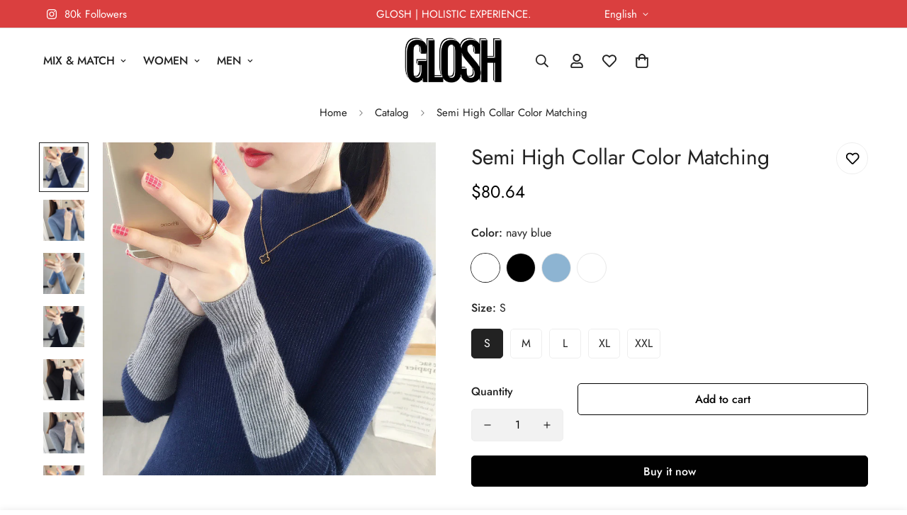

--- FILE ---
content_type: text/html; charset=utf-8
request_url: https://www.glosh-wear.com/en-ca/products/semi-high-collar-color-matching
body_size: 53461
content:

<!doctype html>
<html
  class="no-js  m:overflow-hidden"
  lang="en"
  data-template="product"
  
>
  <head>
    <meta charset="utf-8">
    <meta http-equiv="X-UA-Compatible" content="IE=edge">
    <meta name="viewport" content="width=device-width, initial-scale=1, maximum-scale=1.0, user-scalable=0">
    <meta name="theme-color" content=""><link rel="canonical" href="https://www.glosh-wear.com/en-ca/products/semi-high-collar-color-matching">
<link href="//www.glosh-wear.com/cdn/shop/t/4/assets/grid.css?v=20886961665468048011709751186" rel="stylesheet" type="text/css" media="all" />
<link href="//www.glosh-wear.com/cdn/shop/t/4/assets/base.css?v=131849222732871144361709751187" rel="stylesheet" type="text/css" media="all" />
<link href="//www.glosh-wear.com/cdn/shop/t/4/assets/modules.css?v=163896756263041597361709751187" rel="stylesheet" type="text/css" media="all" />
<link href="//www.glosh-wear.com/cdn/shop/t/4/assets/vendor.css?v=78734522753772538311709751186" rel="stylesheet" type="text/css" media="all" />


<link rel="preconnect" href="https://cdn.shopify.com" crossorigin>
<link href="//www.glosh-wear.com/cdn/shop/t/4/assets/vendor.min.js?v=86086154703178899121709751187" as="script" rel="preload">

<link rel="icon" type="image/png" href="//www.glosh-wear.com/cdn/shop/files/favicon_2a8b1f04-7176-47b2-b471-282e9bb9679a.jpg?crop=center&height=32&v=1709946877&width=32"><title class="product">Semi High Collar Color Matching</title><meta name="description" content="SPECIFICATIONS"><meta property="og:site_name" content="Glosh">
<meta property="og:url" content="https://www.glosh-wear.com/en-ca/products/semi-high-collar-color-matching">
<meta property="og:title" content="Semi High Collar Color Matching">
<meta property="og:type" content="product">
<meta property="og:description" content="SPECIFICATIONS"><meta property="og:image" content="http://www.glosh-wear.com/cdn/shop/products/Hfae285b5d1d14fc4814382740f4b52b4b.jpg?v=1667087577">
<meta property="og:image:secure_url" content="https://www.glosh-wear.com/cdn/shop/products/Hfae285b5d1d14fc4814382740f4b52b4b.jpg?v=1667087577">
<meta property="og:image:width" content="800">
<meta property="og:image:height" content="800"><meta property="og:price:amount" content="80.64">
<meta property="og:price:currency" content="USD"><meta name="twitter:card" content="summary_large_image">
<meta name="twitter:title" content="Semi High Collar Color Matching">
<meta name="twitter:description" content="SPECIFICATIONS">

<style>
  @font-face {  font-family: M-Heading-Font;  font-weight:400;  src: url(https://cdn.shopify.com/s/files/1/0561/2742/2636/files/Jost-Regular.ttf?v=1618297125);  font-display: swap;}@font-face {  font-family: M-Heading-Font;  font-weight:500;  src: url(https://cdn.shopify.com/s/files/1/0561/2742/2636/files/Jost-Medium.ttf?v=1618297125);  font-display: swap;}@font-face {  font-family: M-Heading-Font;  font-weight:600;  src: url(https://cdn.shopify.com/s/files/1/0561/2742/2636/files/Jost-SemiBold.ttf?v=1618297125);  font-display: swap;}:root {  --font-stack-header: 'M-Heading-Font';  --font-weight-header: 400;}@font-face {  font-family: M-Body-Font;  font-weight:400;  src: url(https://cdn.shopify.com/s/files/1/0561/2742/2636/files/Jost-Regular.ttf?v=1618297125);  font-display: swap;}@font-face {  font-family: M-Body-Font;  font-weight:500;  src: url(https://cdn.shopify.com/s/files/1/0561/2742/2636/files/Jost-Medium.ttf?v=1618297125);  font-display: swap;}@font-face {  font-family: M-Body-Font;  font-weight:600;  src: url(https://cdn.shopify.com/s/files/1/0561/2742/2636/files/Jost-SemiBold.ttf?v=1618297125);  font-display: swap;}:root {  --font-stack-body: 'M-Body-Font';  --font-weight-body: 400;;}
</style>
<style>
  html {
    font-size: calc(var(--font-base-size, 16) * 1px);
    -webkit-font-smoothing: antialiased;
    height: 100%;
    scroll-behavior: smooth;
  }
  body {
    margin: 0;
    font-family: var(--font-stack-body);
    font-weight: var(--font-weight-body);
    font-style: var(--font-style-body);
    color: rgb(var(--color-foreground));
    font-size: calc(var(--font-base-size, 16) * 1px);
    line-height: calc(var(--base-line-height) * 1px);
    background-color: rgb(var(--color-background));
    position: relative;
    min-height: 100%;
  }

  body,
  html {
    overflow-x: hidden;
  }

  html.prevent-scroll,
  html.prevent-scroll body {
    height: auto;
    overflow: hidden;
  }

  html.prevent-scroll {
    padding-right: var(--m-scrollbar-width);
  }

  h1,
  h2,
  h3,
  h4,
  h5,
  h6 {
    font-family: var(--font-stack-header);
    font-weight: var(--font-weight-header);
    font-style: var(--font-style-header);
    color: rgb(var(--color-heading));
    line-height: normal;
    letter-spacing: var(--heading-letter-spacing);
  }
  h1,
  .h1 {
    font-size: calc(((var(--font-h1-mobile)) / (var(--font-base-size))) * 1rem);
    line-height: 1.278;
  }

  h2,
  .h2 {
    font-size: calc(((var(--font-h2-mobile)) / (var(--font-base-size))) * 1rem);
    line-height: 1.267;
  }

  h3,
  .h3 {
    font-size: calc(((var(--font-h3-mobile)) / (var(--font-base-size))) * 1rem);
    line-height: 1.36;
  }

  h4,
  .h4 {
    font-size: calc(((var(--font-h4-mobile)) / (var(--font-base-size))) * 1rem);
    line-height: 1.4;
  }

  h5,
  .h5 {
    font-size: calc(((var(--font-h5-mobile)) / (var(--font-base-size))) * 1rem);
    line-height: 1.5;
  }

  h6,
  .h6 {
    font-size: calc(((var(--font-h6-mobile)) / (var(--font-base-size))) * 1rem);
    line-height: 1.5;
  }

  @media only screen and (min-width: 768px) {
    .h1,
    h1 {
      font-size: calc(((var(--font-h1-tablet)) / (var(--font-base-size))) * 1rem);
      line-height: 1.238;
    }
    .h2,
    h2 {
      font-size: calc(((var(--font-h2-tablet)) / (var(--font-base-size))) * 1rem);
      line-height: 1.235;
    }
    h3,
    .h3 {
      font-size: calc(((var(--font-h3-tablet)) / (var(--font-base-size))) * 1rem);
      line-height: 1.36;
    }
    h4,
    .h4 {
      font-size: calc(((var(--font-h4-tablet)) / (var(--font-base-size))) * 1rem);
      line-height: 1.4;
    }
  }

  @media only screen and (min-width: 1280px) {
    .h1,
    h1 {
      font-size: calc(((var(--font-h1-desktop)) / (var(--font-base-size))) * 1rem);
      line-height: 1.167;
    }
    .h2,
    h2 {
      font-size: calc(((var(--font-h2-desktop)) / (var(--font-base-size))) * 1rem);
      line-height: 1.238;
    }
    h3,
    .h3 {
      font-size: calc(((var(--font-h3-desktop)) / (var(--font-base-size))) * 1rem);
      line-height: 1.278;
    }
    h4,
    .h4 {
      font-size: calc(((var(--font-h4-desktop)) / (var(--font-base-size))) * 1rem);
      line-height: 1.333;
    }
    h5,
    .h5 {
      font-size: calc(((var(--font-h5-desktop)) / (var(--font-base-size))) * 1rem);
    }
    h6,
    .h6 {
      font-size: calc(((var(--font-h6-desktop)) / (var(--font-base-size))) * 1rem);
    }
  }
  [style*='--aspect-ratio'] {
    position: relative;
    overflow: hidden;
  }
  [style*='--aspect-ratio']:before {
    display: block;
    width: 100%;
    content: '';
    height: 0px;
  }
  [style*='--aspect-ratio'] > *:first-child {
    top: 0;
    left: 0;
    right: 0;
    position: absolute !important;
    object-fit: cover;
    width: 100%;
    height: 100%;
  }
  [style*='--aspect-ratio']:before {
    padding-top: calc(100% / (0.0001 + var(--aspect-ratio, 16/9)));
  }
  @media (max-width: 767px) {
    [style*='--aspect-ratio']:before {
      padding-top: calc(100% / (0.0001 + var(--aspect-ratio-mobile, var(--aspect-ratio, 16/9))));
    }
  }
  .swiper-wrapper {
    display: flex;
  }
  .swiper-container:not(.swiper-container-initialized) .swiper-slide {
    width: calc(100% / var(--items, 1));
    flex: 0 0 auto;
  }
  @media (max-width: 1023px) {
    .swiper-container:not(.swiper-container-initialized) .swiper-slide {
      min-width: 40vw;
      flex: 0 0 auto;
    }
  }
  @media (max-width: 767px) {
    .swiper-container:not(.swiper-container-initialized) .swiper-slide {
      min-width: 66vw;
      flex: 0 0 auto;
    }
  }
</style>

    

    <link href="//www.glosh-wear.com/cdn/shop/t/4/assets/grid.css?v=20886961665468048011709751186" rel="stylesheet" type="text/css" media="all" />
    <link href="//www.glosh-wear.com/cdn/shop/t/4/assets/base.css?v=131849222732871144361709751187" rel="stylesheet" type="text/css" media="all" />
    <link href="//www.glosh-wear.com/cdn/shop/t/4/assets/modules.css?v=163896756263041597361709751187" rel="stylesheet" type="text/css" media="all" />

    
<style data-shopify>
:root,.m-color-default {
   		--color-background: 255,255,255;
      --color-background-secondary: 245,245,245;
   		
  		--gradient-background: #ffffff;
   		
   		--color-foreground: 34,34,34;
   		--color-foreground-secondary: 102,102,102;
  	--color-heading: 34,34,34;
   		--color-button: 0,0,0;
   		--color-button-text: 255,255,255;
   		--color-outline-button: 0,0,0;
  	--color-button-hover: 34, 34, 34;
  	--color-button-text-hover: 255, 255, 255;
   		--color-border: 238,238,238;
   		--color-price-sale: 232,78,78;
   		--color-price-regular: 0,0,0;
   		--color-form-field: 242,242,242;
   		--color-form-field-text: 0,0,0;
   		--color-tooltip: 34,34,34;
   		--color-tooltip-text: 255,255,255;
   	}
   
.m-color-dark {
   		--color-background: 0,0,0;
      --color-background-secondary: 245,245,245;
   		
  		--gradient-background: #000000;
   		
   		--color-foreground: 255,255,255;
   		--color-foreground-secondary: 201,201,201;
  	--color-heading: 255,255,255;
   		--color-button: 255,255,255;
   		--color-button-text: 34,34,34;
   		--color-outline-button: 255,255,255;
  	--color-button-hover: 255, 255, 255;
  	--color-button-text-hover: 34, 34, 34;
   		--color-border: 75,75,75;
   		--color-price-sale: 232,78,78;
   		--color-price-regular: 255,255,255;
   		--color-form-field: 255,255,255;
   		--color-form-field-text: 34,34,34;
   		--color-tooltip: 255,255,255;
   		--color-tooltip-text: 34,34,34;
   	}
   
.m-color-footer {
   		--color-background: 245,245,245;
      --color-background-secondary: 245,245,245;
   		
  		--gradient-background: #f5f5f5;
   		
   		--color-foreground: 0,0,0;
   		--color-foreground-secondary: 102,102,102;
  	--color-heading: 34,34,34;
   		--color-button: 34,34,34;
   		--color-button-text: 255,255,255;
   		--color-outline-button: 34,34,34;
  	--color-button-hover: 34, 34, 34;
  	--color-button-text-hover: 255, 255, 255;
   		--color-border: 222,222,222;
   		--color-price-sale: 232,78,78;
   		--color-price-regular: 0,0,0;
   		--color-form-field: 255,255,255;
   		--color-form-field-text: 0,0,0;
   		--color-tooltip: 34,34,34;
   		--color-tooltip-text: 255,255,255;
   	}
   
.m-color-badge-hot {
   		--color-background: 154,132,200;
      --color-background-secondary: 245,245,245;
   		
  		--gradient-background: #9a84c8;
   		
   		--color-foreground: 255,255,255;
   		--color-foreground-secondary: 255,255,255;
  	--color-heading: 255,255,255;
   		--color-button: 255,255,255;
   		--color-button-text: 34,34,34;
   		--color-outline-button: 255,255,255;
  	--color-button-hover: 255, 255, 255;
  	--color-button-text-hover: 34, 34, 34;
   		--color-border: 222,222,222;
   		--color-price-sale: 255,255,255;
   		--color-price-regular: 255,255,255;
   		--color-form-field: 255,255,255;
   		--color-form-field-text: 0,0,0;
   		--color-tooltip: 255,255,255;
   		--color-tooltip-text: 34,34,34;
   	}
   
.m-color-badge-new {
   		--color-background: 152,216,202;
      --color-background-secondary: 245,245,245;
   		
  		--gradient-background: #98d8ca;
   		
   		--color-foreground: 255,255,255;
   		--color-foreground-secondary: 255,255,255;
  	--color-heading: 255,255,255;
   		--color-button: 255,255,255;
   		--color-button-text: 34,34,34;
   		--color-outline-button: 255,255,255;
  	--color-button-hover: 255, 255, 255;
  	--color-button-text-hover: 34, 34, 34;
   		--color-border: 222,222,222;
   		--color-price-sale: 255,255,255;
   		--color-price-regular: 255,255,255;
   		--color-form-field: 255,255,255;
   		--color-form-field-text: 0,0,0;
   		--color-tooltip: 255,255,255;
   		--color-tooltip-text: 34,34,34;
   	}
   
.m-color-badge-sale {
   		--color-background: 218,63,63;
      --color-background-secondary: 245,245,245;
   		
  		--gradient-background: #da3f3f;
   		
   		--color-foreground: 255,255,255;
   		--color-foreground-secondary: 255,255,255;
  	--color-heading: 255,255,255;
   		--color-button: 255,255,255;
   		--color-button-text: 34,34,34;
   		--color-outline-button: 255,255,255;
  	--color-button-hover: 255, 255, 255;
  	--color-button-text-hover: 34, 34, 34;
   		--color-border: 222,222,222;
   		--color-price-sale: 255,255,255;
   		--color-price-regular: 255,255,255;
   		--color-form-field: 255,255,255;
   		--color-form-field-text: 0,0,0;
   		--color-tooltip: 255,255,255;
   		--color-tooltip-text: 34,34,34;
   	}
   
   .m-color-default, .m-color-dark, .m-color-footer, .m-color-badge-hot, .m-color-badge-new, .m-color-badge-sale {
   	color: rgb(var(--color-foreground));
   	background-color: rgb(var(--color-background));
   }:root {      /* ANIMATIONS */   	--m-duration-short: .1s;      --m-duration-default: .25s;      --m-duration-long: .5s;      --m-duration-image: .65s;      --m-duration-animate: 1s;      --m-animation-duration: 600ms;      --m-animation-fade-in-up: m-fade-in-up var(--m-animation-duration) cubic-bezier(0, 0, 0.3, 1) forwards;      --m-animation-fade-in-left: m-fade-in-left var(--m-animation-duration) cubic-bezier(0, 0, 0.3, 1) forwards;      --m-animation-fade-in-right: m-fade-in-right var(--m-animation-duration) cubic-bezier(0, 0, 0.3, 1) forwards;      --m-animation-fade-in-left-rtl: m-fade-in-left-rtl var(--m-animation-duration) cubic-bezier(0, 0, 0.3, 1) forwards;      --m-animation-fade-in-right-rtl: m-fade-in-right-rtl var(--m-animation-duration) cubic-bezier(0, 0, 0.3, 1) forwards;      --m-animation-fade-in: m-fade-in calc(var(--m-animation-duration) * 2) cubic-bezier(0, 0, 0.3, 1);      --m-animation-zoom-fade: m-zoom-fade var(--m-animation-duration) ease forwards;   	/* BODY */   	--base-line-height: 28;  /* INPUTS */  --inputs-border-width: 1px;   	--inputs-radius: 5px;   	/* BUTTON */   	--btn-letter-spacing: 0px;   	--btn-border-radius: 5px;   	--btn-border-width: 1px;   	--btn-line-height: 23px;   	   	/* COUNT BUBBLE */   	--color-cart-wishlist-count: #ffffff;   	--bg-cart-wishlist-count: #da3f3f;   	/* OVERLAY */   	--color-image-overlay: #000000;   	--opacity-image-overlay: 0.2;   	/* Notification */   	--color-success: 58,135,53;   	--color-warning: 210,134,26;     --color-error: 218, 63, 63;     --color-error-bg: #fbeaea;     --color-warning-bg: #faecd7;     --color-success-bg: #d1eccf;   	/* CUSTOM COLOR */   	--text-black: 0,0,0;   	--text-white: 255,255,255;   	--bg-black: 0,0,0;   	--bg-white: 255,255,255;   	--rounded-full: 9999px;   	--bg-card-placeholder: rgba(243,243,243,1);   	--arrow-select-box: url(//www.glosh-wear.com/cdn/shop/t/4/assets/ar-down.svg?v=92728264558441377851709751187);   	/* FONT SIZES */   	--font-base-size: 16;   	--font-btn-size: 16px;   	--font-btn-weight: 500;   	--font-h1-desktop: 60;   	--font-h1-tablet: 42;   	--font-h1-mobile: 36;   	--font-h2-desktop: 42;   	--font-h2-tablet: 33;   	--font-h2-mobile: 29;   	--font-h3-desktop: 36;   	--font-h3-tablet: 28;   	--font-h3-mobile: 25;   	--font-h4-desktop: 24;   	--font-h4-tablet: 19;   	--font-h4-mobile: 19;   	--font-h5-desktop: 18;   	--font-h5-mobile: 16;   	--font-h6-desktop: 16;   	--font-h6-mobile: 16;   	--heading-letter-spacing: 0px;  --arrow-down-url: url(//www.glosh-wear.com/cdn/shop/t/4/assets/arrow-down.svg?v=157552497485556416461709751186);  --arrow-down-white-url: url(//www.glosh-wear.com/cdn/shop/t/4/assets/arrow-down-white.svg?v=70535736727834135531709751187);  --product-title-line-clamp: unset;   	--spacing-sections-desktop: 100px;      --spacing-sections-laptop: 80px;      --spacing-sections-tablet: 60px;      --spacing-sections-mobile: 48px;   	/* LAYOUT */   	--container-width: 1200px;  --fluid-container-width: 1620px;  --fluid-container-offset: 65px;   }
</style><link rel="stylesheet" href="//www.glosh-wear.com/cdn/shop/t/4/assets/search.css?v=117949639457187460371709751186" media="print" onload="this.media='all'">
<link rel="stylesheet" href="//www.glosh-wear.com/cdn/shop/t/4/assets/cart.css?v=64297444573281373451709751186" media="print" onload="this.media='all'">

<noscript><link href="//www.glosh-wear.com/cdn/shop/t/4/assets/search.css?v=117949639457187460371709751186" rel="stylesheet" type="text/css" media="all" /></noscript>
<noscript><link href="//www.glosh-wear.com/cdn/shop/t/4/assets/cart.css?v=64297444573281373451709751186" rel="stylesheet" type="text/css" media="all" /></noscript><link href="//www.glosh-wear.com/cdn/shop/t/4/assets/vendor.css?v=78734522753772538311709751186" rel="stylesheet" type="text/css" media="all" /><link rel="stylesheet" href="//www.glosh-wear.com/cdn/shop/t/4/assets/custom-style.css?v=18801392147568129481709751186" media="print" onload="this.media='all'">
<link rel="stylesheet" href="//www.glosh-wear.com/cdn/shop/t/4/assets/custom.css?v=105997007003712207781709751222" media="print" onload="this.media='all'">
<noscript><link href="//www.glosh-wear.com/cdn/shop/t/4/assets/custom-style.css?v=18801392147568129481709751186" rel="stylesheet" type="text/css" media="all" /></noscript>
<noscript><link href="//www.glosh-wear.com/cdn/shop/t/4/assets/custom.css?v=105997007003712207781709751222" rel="stylesheet" type="text/css" media="all" /></noscript><style data-shopify>.m-topbar a[href*="pinterest"],.m-topbar a[href*="twitter"] {	display: none;}body .m-product-tag--new {  background-color: #64BF99;}body .m-product-tag--sale {  background-color: #DA3F3F;}.m-icon-box--small {  border-top: 1px solid rgb(var(--color-border));}.m-icon-box--small .m-icon-box__heading {  line-height: 26px;  font-size: 18px;  margin-bottom: 6px;}body .m-footer--block .social-media-links {  gap: 12px;  margin: 0;  padding: 5px 0;  flex-wrap: wrap;}body .m-footer--block .social-media-links a {  color: #222;  width: 48px;  height: 48px;  padding: 0;  display: inline-flex;  align-items: center;  justify-content: center;  border-radius: 50%;  background-color: #E9E9E9;  transition: all .3s;}body .m-footer--block .social-media-links a:hover {  background-color: #222;  color: #fff;  box-shadow: 0 0 0 0.2rem #222;}@media (min-width: 1536px) {  body .m-footer--block-newsletter .m-footer--block-title {    font-size: 42px;  }}
</style>


<script src="//www.glosh-wear.com/cdn/shop/t/4/assets/product-list.js?v=102537563361158566361709751187" defer="defer"></script>


    <script src="//www.glosh-wear.com/cdn/shop/t/4/assets/vendor.min.js?v=86086154703178899121709751187" defer="defer"></script>
    <script src="//www.glosh-wear.com/cdn/shop/t/4/assets/theme-global.js?v=58614875263789506421709751187" defer="defer"></script><script src="//www.glosh-wear.com/cdn/shop/t/4/assets/animations.js?v=174930867133414800151709751186" defer="defer"></script><script>window.performance && window.performance.mark && window.performance.mark('shopify.content_for_header.start');</script><meta id="shopify-digital-wallet" name="shopify-digital-wallet" content="/55689150670/digital_wallets/dialog">
<meta name="shopify-checkout-api-token" content="b87ebda237fd684a4aa7613ad52270fc">
<meta id="in-context-paypal-metadata" data-shop-id="55689150670" data-venmo-supported="false" data-environment="production" data-locale="en_US" data-paypal-v4="true" data-currency="USD">
<link rel="alternate" hreflang="x-default" href="https://www.glosh-wear.com/products/semi-high-collar-color-matching">
<link rel="alternate" hreflang="en" href="https://www.glosh-wear.com/products/semi-high-collar-color-matching">
<link rel="alternate" hreflang="en-CA" href="https://www.glosh-wear.com/en-ca/products/semi-high-collar-color-matching">
<link rel="alternate" type="application/json+oembed" href="https://www.glosh-wear.com/en-ca/products/semi-high-collar-color-matching.oembed">
<script async="async" src="/checkouts/internal/preloads.js?locale=en-CA"></script>
<script id="shopify-features" type="application/json">{"accessToken":"b87ebda237fd684a4aa7613ad52270fc","betas":["rich-media-storefront-analytics"],"domain":"www.glosh-wear.com","predictiveSearch":true,"shopId":55689150670,"locale":"en"}</script>
<script>var Shopify = Shopify || {};
Shopify.shop = "glosh-uk.myshopify.com";
Shopify.locale = "en";
Shopify.currency = {"active":"USD","rate":"1.0"};
Shopify.country = "CA";
Shopify.theme = {"name":"minimog-5-0-1","id":131890020558,"schema_name":"Minimog - OS 2.0","schema_version":"5.0.1","theme_store_id":null,"role":"main"};
Shopify.theme.handle = "null";
Shopify.theme.style = {"id":null,"handle":null};
Shopify.cdnHost = "www.glosh-wear.com/cdn";
Shopify.routes = Shopify.routes || {};
Shopify.routes.root = "/en-ca/";</script>
<script type="module">!function(o){(o.Shopify=o.Shopify||{}).modules=!0}(window);</script>
<script>!function(o){function n(){var o=[];function n(){o.push(Array.prototype.slice.apply(arguments))}return n.q=o,n}var t=o.Shopify=o.Shopify||{};t.loadFeatures=n(),t.autoloadFeatures=n()}(window);</script>
<script id="shop-js-analytics" type="application/json">{"pageType":"product"}</script>
<script defer="defer" async type="module" src="//www.glosh-wear.com/cdn/shopifycloud/shop-js/modules/v2/client.init-shop-cart-sync_BT-GjEfc.en.esm.js"></script>
<script defer="defer" async type="module" src="//www.glosh-wear.com/cdn/shopifycloud/shop-js/modules/v2/chunk.common_D58fp_Oc.esm.js"></script>
<script defer="defer" async type="module" src="//www.glosh-wear.com/cdn/shopifycloud/shop-js/modules/v2/chunk.modal_xMitdFEc.esm.js"></script>
<script type="module">
  await import("//www.glosh-wear.com/cdn/shopifycloud/shop-js/modules/v2/client.init-shop-cart-sync_BT-GjEfc.en.esm.js");
await import("//www.glosh-wear.com/cdn/shopifycloud/shop-js/modules/v2/chunk.common_D58fp_Oc.esm.js");
await import("//www.glosh-wear.com/cdn/shopifycloud/shop-js/modules/v2/chunk.modal_xMitdFEc.esm.js");

  window.Shopify.SignInWithShop?.initShopCartSync?.({"fedCMEnabled":true,"windoidEnabled":true});

</script>
<script>(function() {
  var isLoaded = false;
  function asyncLoad() {
    if (isLoaded) return;
    isLoaded = true;
    var urls = ["https:\/\/toastibar-cdn.makeprosimp.com\/v1\/published\/63126\/3b9f7d7682684d9295ad643a13f61552\/2115\/app.js?v=1\u0026shop=glosh-uk.myshopify.com","\/\/cdn.shopify.com\/proxy\/b6ff2f5ca6f7e7f60ab3ca30c362f2591f8fae92741d39b4d4ec0808be57cb82\/api.goaffpro.com\/loader.js?shop=glosh-uk.myshopify.com\u0026sp-cache-control=cHVibGljLCBtYXgtYWdlPTkwMA","https:\/\/cdn.nfcube.com\/instafeed-bc571b33e9f6f053521432d8afd42410.js?shop=glosh-uk.myshopify.com","https:\/\/app.shionimporter.site\/js\/vue-rate.js?shop=glosh-uk.myshopify.com","https:\/\/app.shionimporter.site\/js\/sheinimporter.js?v=15\u0026shop=glosh-uk.myshopify.com","https:\/\/cdn.jsdelivr.net\/npm\/vue@2.6.10\/dist\/vue.min.js?shop=glosh-uk.myshopify.com"];
    for (var i = 0; i < urls.length; i++) {
      var s = document.createElement('script');
      s.type = 'text/javascript';
      s.async = true;
      s.src = urls[i];
      var x = document.getElementsByTagName('script')[0];
      x.parentNode.insertBefore(s, x);
    }
  };
  if(window.attachEvent) {
    window.attachEvent('onload', asyncLoad);
  } else {
    window.addEventListener('load', asyncLoad, false);
  }
})();</script>
<script id="__st">var __st={"a":55689150670,"offset":7200,"reqid":"84555c48-10cf-4afa-ab79-56a9aab2df1e-1769352673","pageurl":"www.glosh-wear.com\/en-ca\/products\/semi-high-collar-color-matching","u":"072da677852d","p":"product","rtyp":"product","rid":7120261152974};</script>
<script>window.ShopifyPaypalV4VisibilityTracking = true;</script>
<script id="captcha-bootstrap">!function(){'use strict';const t='contact',e='account',n='new_comment',o=[[t,t],['blogs',n],['comments',n],[t,'customer']],c=[[e,'customer_login'],[e,'guest_login'],[e,'recover_customer_password'],[e,'create_customer']],r=t=>t.map((([t,e])=>`form[action*='/${t}']:not([data-nocaptcha='true']) input[name='form_type'][value='${e}']`)).join(','),a=t=>()=>t?[...document.querySelectorAll(t)].map((t=>t.form)):[];function s(){const t=[...o],e=r(t);return a(e)}const i='password',u='form_key',d=['recaptcha-v3-token','g-recaptcha-response','h-captcha-response',i],f=()=>{try{return window.sessionStorage}catch{return}},m='__shopify_v',_=t=>t.elements[u];function p(t,e,n=!1){try{const o=window.sessionStorage,c=JSON.parse(o.getItem(e)),{data:r}=function(t){const{data:e,action:n}=t;return t[m]||n?{data:e,action:n}:{data:t,action:n}}(c);for(const[e,n]of Object.entries(r))t.elements[e]&&(t.elements[e].value=n);n&&o.removeItem(e)}catch(o){console.error('form repopulation failed',{error:o})}}const l='form_type',E='cptcha';function T(t){t.dataset[E]=!0}const w=window,h=w.document,L='Shopify',v='ce_forms',y='captcha';let A=!1;((t,e)=>{const n=(g='f06e6c50-85a8-45c8-87d0-21a2b65856fe',I='https://cdn.shopify.com/shopifycloud/storefront-forms-hcaptcha/ce_storefront_forms_captcha_hcaptcha.v1.5.2.iife.js',D={infoText:'Protected by hCaptcha',privacyText:'Privacy',termsText:'Terms'},(t,e,n)=>{const o=w[L][v],c=o.bindForm;if(c)return c(t,g,e,D).then(n);var r;o.q.push([[t,g,e,D],n]),r=I,A||(h.body.append(Object.assign(h.createElement('script'),{id:'captcha-provider',async:!0,src:r})),A=!0)});var g,I,D;w[L]=w[L]||{},w[L][v]=w[L][v]||{},w[L][v].q=[],w[L][y]=w[L][y]||{},w[L][y].protect=function(t,e){n(t,void 0,e),T(t)},Object.freeze(w[L][y]),function(t,e,n,w,h,L){const[v,y,A,g]=function(t,e,n){const i=e?o:[],u=t?c:[],d=[...i,...u],f=r(d),m=r(i),_=r(d.filter((([t,e])=>n.includes(e))));return[a(f),a(m),a(_),s()]}(w,h,L),I=t=>{const e=t.target;return e instanceof HTMLFormElement?e:e&&e.form},D=t=>v().includes(t);t.addEventListener('submit',(t=>{const e=I(t);if(!e)return;const n=D(e)&&!e.dataset.hcaptchaBound&&!e.dataset.recaptchaBound,o=_(e),c=g().includes(e)&&(!o||!o.value);(n||c)&&t.preventDefault(),c&&!n&&(function(t){try{if(!f())return;!function(t){const e=f();if(!e)return;const n=_(t);if(!n)return;const o=n.value;o&&e.removeItem(o)}(t);const e=Array.from(Array(32),(()=>Math.random().toString(36)[2])).join('');!function(t,e){_(t)||t.append(Object.assign(document.createElement('input'),{type:'hidden',name:u})),t.elements[u].value=e}(t,e),function(t,e){const n=f();if(!n)return;const o=[...t.querySelectorAll(`input[type='${i}']`)].map((({name:t})=>t)),c=[...d,...o],r={};for(const[a,s]of new FormData(t).entries())c.includes(a)||(r[a]=s);n.setItem(e,JSON.stringify({[m]:1,action:t.action,data:r}))}(t,e)}catch(e){console.error('failed to persist form',e)}}(e),e.submit())}));const S=(t,e)=>{t&&!t.dataset[E]&&(n(t,e.some((e=>e===t))),T(t))};for(const o of['focusin','change'])t.addEventListener(o,(t=>{const e=I(t);D(e)&&S(e,y())}));const B=e.get('form_key'),M=e.get(l),P=B&&M;t.addEventListener('DOMContentLoaded',(()=>{const t=y();if(P)for(const e of t)e.elements[l].value===M&&p(e,B);[...new Set([...A(),...v().filter((t=>'true'===t.dataset.shopifyCaptcha))])].forEach((e=>S(e,t)))}))}(h,new URLSearchParams(w.location.search),n,t,e,['guest_login'])})(!0,!0)}();</script>
<script integrity="sha256-4kQ18oKyAcykRKYeNunJcIwy7WH5gtpwJnB7kiuLZ1E=" data-source-attribution="shopify.loadfeatures" defer="defer" src="//www.glosh-wear.com/cdn/shopifycloud/storefront/assets/storefront/load_feature-a0a9edcb.js" crossorigin="anonymous"></script>
<script data-source-attribution="shopify.dynamic_checkout.dynamic.init">var Shopify=Shopify||{};Shopify.PaymentButton=Shopify.PaymentButton||{isStorefrontPortableWallets:!0,init:function(){window.Shopify.PaymentButton.init=function(){};var t=document.createElement("script");t.src="https://www.glosh-wear.com/cdn/shopifycloud/portable-wallets/latest/portable-wallets.en.js",t.type="module",document.head.appendChild(t)}};
</script>
<script data-source-attribution="shopify.dynamic_checkout.buyer_consent">
  function portableWalletsHideBuyerConsent(e){var t=document.getElementById("shopify-buyer-consent"),n=document.getElementById("shopify-subscription-policy-button");t&&n&&(t.classList.add("hidden"),t.setAttribute("aria-hidden","true"),n.removeEventListener("click",e))}function portableWalletsShowBuyerConsent(e){var t=document.getElementById("shopify-buyer-consent"),n=document.getElementById("shopify-subscription-policy-button");t&&n&&(t.classList.remove("hidden"),t.removeAttribute("aria-hidden"),n.addEventListener("click",e))}window.Shopify?.PaymentButton&&(window.Shopify.PaymentButton.hideBuyerConsent=portableWalletsHideBuyerConsent,window.Shopify.PaymentButton.showBuyerConsent=portableWalletsShowBuyerConsent);
</script>
<script>
  function portableWalletsCleanup(e){e&&e.src&&console.error("Failed to load portable wallets script "+e.src);var t=document.querySelectorAll("shopify-accelerated-checkout .shopify-payment-button__skeleton, shopify-accelerated-checkout-cart .wallet-cart-button__skeleton"),e=document.getElementById("shopify-buyer-consent");for(let e=0;e<t.length;e++)t[e].remove();e&&e.remove()}function portableWalletsNotLoadedAsModule(e){e instanceof ErrorEvent&&"string"==typeof e.message&&e.message.includes("import.meta")&&"string"==typeof e.filename&&e.filename.includes("portable-wallets")&&(window.removeEventListener("error",portableWalletsNotLoadedAsModule),window.Shopify.PaymentButton.failedToLoad=e,"loading"===document.readyState?document.addEventListener("DOMContentLoaded",window.Shopify.PaymentButton.init):window.Shopify.PaymentButton.init())}window.addEventListener("error",portableWalletsNotLoadedAsModule);
</script>

<script type="module" src="https://www.glosh-wear.com/cdn/shopifycloud/portable-wallets/latest/portable-wallets.en.js" onError="portableWalletsCleanup(this)" crossorigin="anonymous"></script>
<script nomodule>
  document.addEventListener("DOMContentLoaded", portableWalletsCleanup);
</script>

<link id="shopify-accelerated-checkout-styles" rel="stylesheet" media="screen" href="https://www.glosh-wear.com/cdn/shopifycloud/portable-wallets/latest/accelerated-checkout-backwards-compat.css" crossorigin="anonymous">
<style id="shopify-accelerated-checkout-cart">
        #shopify-buyer-consent {
  margin-top: 1em;
  display: inline-block;
  width: 100%;
}

#shopify-buyer-consent.hidden {
  display: none;
}

#shopify-subscription-policy-button {
  background: none;
  border: none;
  padding: 0;
  text-decoration: underline;
  font-size: inherit;
  cursor: pointer;
}

#shopify-subscription-policy-button::before {
  box-shadow: none;
}

      </style>

<script>window.performance && window.performance.mark && window.performance.mark('shopify.content_for_header.end');</script>

    <script>
      document.documentElement.className = document.documentElement.className.replace('no-js', 'js');
      if (Shopify.designMode) {
        document.documentElement.classList.add('shopify-design-mode');
      }
    </script>
    <script>window.MinimogTheme = {};window.MinimogLibs = {};window.MinimogStrings = {  addToCart: "Add to cart",  soldOut: "Sold Out",  unavailable: "Unavailable",  inStock: "In Stock",  lowStock: "Low stock",  checkout: "Check out",  viewCart: "View Cart",  cartRemove: "Remove",  zipcodeValidate: "Zip code can\u0026#39;t be blank",  noShippingRate: "There are no shipping rates for your address.",  shippingRatesResult: "We found {{count}} shipping rate(s) for your address",  recommendTitle: "Recommendation for you",  shipping: "Shipping",  add: "Add",  itemAdded: "Product added to cart successfully",  requiredField: "Please fill all the required fields(*) before Add To Cart!",  hours: "hours",  mins: "mins",  outOfStock: "Out of stock",  sold: "Sold",  available: "Available",  preorder: "Pre-order",  sold_out_items_message: "The product is already sold out.",  unitPrice: "Unit price",  unitPriceSeparator: "per",  cartError: "There was an error while updating your cart. Please try again.",  quantityError: "Not enough items available. Only [quantity] left.",  selectVariant: "Please select {{ option }}",  valideDateTimeDelivery: "Please choose the current or future time."};window.MinimogThemeStyles = {  product: "https://www.glosh-wear.com/cdn/shop/t/4/assets/product.css?v=39295602696750940791709751186",  productInventory: "https://www.glosh-wear.com/cdn/shop/t/4/assets/component-product-inventory.css?v=110067085833500870761709751187"};window.MinimogThemeScripts = {  productModel: "https://www.glosh-wear.com/cdn/shop/t/4/assets/product-model.js?v=116323143127740990381709751187",  productMedia: "https://www.glosh-wear.com/cdn/shop/t/4/assets/product-media.js?v=133555649063739802421709751186",  variantsPicker: "https://www.glosh-wear.com/cdn/shop/t/4/assets/variant-picker.js?v=157254683210140818361709751186",  instagram: "https://www.glosh-wear.com/cdn/shop/t/4/assets/instagram.js?v=154981741194327260961709751187",  parallax: "https://www.glosh-wear.com/cdn/shop/t/4/assets/simple-parallax.min.js?v=37778088828013108971709751187",  productInventory: "https://www.glosh-wear.com/cdn/shop/t/4/assets/product-inventory.js?v=149064016435747096101709751187"};window.MinimogSettings = {  design_mode: false,  requestPath: "\/en-ca\/products\/semi-high-collar-color-matching",  template: "product",  templateName: "product",productHandle: "semi-high-collar-color-matching",    productId: 7120261152974,currency_code: "USD",  money_format: "${{amount}}",  base_url: window.location.origin + Shopify.routes.root,  money_with_currency_format: "${{amount}} USD","filter_color1.png":"\/\/www.glosh-wear.com\/cdn\/shop\/t\/4\/assets\/filter_color1.png?v=147458027895443808701709751186","filter_color1":"Gingham","filter_color2.png":"\/\/www.glosh-wear.com\/cdn\/shop\/t\/4\/assets\/filter_color2.png?v=177856991997372355631709751186","filter_color2":"flannel","filter_color3.png":"\/\/www.glosh-wear.com\/cdn\/shop\/t\/4\/assets\/filter_color3.png?v=600","filter_color3":"floral",theme: {    id: 131890020558,    name: "minimog-5-0-1",    role: "main",    version: "5.0.1",    online_store_version: "2.0",    preview_url: "https://www.glosh-wear.com?preview_theme_id=131890020558",  },  shop_domain: "https:\/\/www.glosh-wear.com\/en-ca",  shop_locale: {    published: [{"shop_locale":{"locale":"en","enabled":true,"primary":true,"published":true}}],    current: "en",    primary: "en",  },  routes: {    root: "\/en-ca",    cart: "\/en-ca\/cart",    product_recommendations_url: "\/en-ca\/recommendations\/products",    cart_add_url: '/en-ca/cart/add',    cart_change_url: '/en-ca/cart/change',    cart_update_url: '/en-ca/cart/update',    predictive_search_url: '/en-ca/search/suggest',    search_url: '/en-ca/search'  },  hide_unavailable_product_options: true,  pcard_image_ratio: "3\/4",  cookie_consent_allow: "Allow cookies",  cookie_consent_message: "This website uses cookies to ensure you get the best experience on our website.",  cookie_consent_placement: "bottom-left",  cookie_consent_learnmore_link: "https:\/\/www.cookiesandyou.com\/",  cookie_consent_learnmore: "Learn more",  cookie_consent_theme: "white",  cookie_consent_decline: "Decline",  show_cookie_consent: false,  product_colors: "red: #FF6961,\nyellow: #FDDA76,\nblack: #000000,\nblack band: #000000,\nblue: #8DB4D2,\ngreen: #C1E1C1,\npurple: #B19CD9,\nsilver: #EEEEEF,\nwhite: #FFFFFF,\nbrown: #836953,\nlight brown: #B5651D,\ndark turquoise: #23cddc,\norange: #FFB347,\ntan: #E9D1BF,\nviolet: #B490B0,\npink: #FFD1DC,\ngrey: #E0E0E0,\nsky: #96BDC6,\npale leaf: #CCD4BF,\nlight blue: #b1c5d4,\ndark grey: #aca69f,\nbeige: #EBE6DB,\nbeige band: #EED9C4,\ndark blue: #063e66,\ncream: #F1F2E2,\nlight pink: #FBCFCD,\nmint: #bedce3,\ndark gray: #3A3B3C,\nrosy brown: #c4a287,\nlight grey:#D3D3D3,\ncopper: #B87333,\nrose gold: #ECC5C0,\nnight blue: #151B54,\ncoral: #FF7F50,\nlight purple: #C6AEC7,\nivy green: #5b7763,\nsand: #f2d2a9,\npale grey: #878785,\nlead: #6c6b6c",  use_ajax_atc: true,  discount_code_enable: true,  enable_cart_drawer: true,  pcard_show_lowest_prices: false,  date_now: "2026\/01\/25 16:51:00+0200 (EET)",  foxKitBaseUrl: "foxkit.app"};function __setSwatchesOptions() {
    try {
      MinimogSettings._colorSwatches = []
      MinimogSettings._imageSwatches = []

      MinimogSettings.product_colors
        .split(',').filter(Boolean)
        .forEach(colorSwatch => {
          const [key, value] = colorSwatch.split(':')
          MinimogSettings._colorSwatches.push({
            key: key.trim().toLowerCase(),
            value: value && value.trim() || ''
          })
        })

      Object.keys(MinimogSettings).forEach(key => {
        if (key.includes('filter_color') && !key.includes('.png')) {
          if (MinimogSettings[`${key}.png`]) {
            MinimogSettings._imageSwatches.push({
              key: MinimogSettings[key].toLowerCase(),
              value: MinimogSettings[`${key}.png`]
            })
          }
        }
      })
    } catch (e) {
      console.error('Failed to convert color/image swatch structure!', e)
    }
  }

  __setSwatchesOptions();
</script>

  <link href="https://monorail-edge.shopifysvc.com" rel="dns-prefetch">
<script>(function(){if ("sendBeacon" in navigator && "performance" in window) {try {var session_token_from_headers = performance.getEntriesByType('navigation')[0].serverTiming.find(x => x.name == '_s').description;} catch {var session_token_from_headers = undefined;}var session_cookie_matches = document.cookie.match(/_shopify_s=([^;]*)/);var session_token_from_cookie = session_cookie_matches && session_cookie_matches.length === 2 ? session_cookie_matches[1] : "";var session_token = session_token_from_headers || session_token_from_cookie || "";function handle_abandonment_event(e) {var entries = performance.getEntries().filter(function(entry) {return /monorail-edge.shopifysvc.com/.test(entry.name);});if (!window.abandonment_tracked && entries.length === 0) {window.abandonment_tracked = true;var currentMs = Date.now();var navigation_start = performance.timing.navigationStart;var payload = {shop_id: 55689150670,url: window.location.href,navigation_start,duration: currentMs - navigation_start,session_token,page_type: "product"};window.navigator.sendBeacon("https://monorail-edge.shopifysvc.com/v1/produce", JSON.stringify({schema_id: "online_store_buyer_site_abandonment/1.1",payload: payload,metadata: {event_created_at_ms: currentMs,event_sent_at_ms: currentMs}}));}}window.addEventListener('pagehide', handle_abandonment_event);}}());</script>
<script id="web-pixels-manager-setup">(function e(e,d,r,n,o){if(void 0===o&&(o={}),!Boolean(null===(a=null===(i=window.Shopify)||void 0===i?void 0:i.analytics)||void 0===a?void 0:a.replayQueue)){var i,a;window.Shopify=window.Shopify||{};var t=window.Shopify;t.analytics=t.analytics||{};var s=t.analytics;s.replayQueue=[],s.publish=function(e,d,r){return s.replayQueue.push([e,d,r]),!0};try{self.performance.mark("wpm:start")}catch(e){}var l=function(){var e={modern:/Edge?\/(1{2}[4-9]|1[2-9]\d|[2-9]\d{2}|\d{4,})\.\d+(\.\d+|)|Firefox\/(1{2}[4-9]|1[2-9]\d|[2-9]\d{2}|\d{4,})\.\d+(\.\d+|)|Chrom(ium|e)\/(9{2}|\d{3,})\.\d+(\.\d+|)|(Maci|X1{2}).+ Version\/(15\.\d+|(1[6-9]|[2-9]\d|\d{3,})\.\d+)([,.]\d+|)( \(\w+\)|)( Mobile\/\w+|) Safari\/|Chrome.+OPR\/(9{2}|\d{3,})\.\d+\.\d+|(CPU[ +]OS|iPhone[ +]OS|CPU[ +]iPhone|CPU IPhone OS|CPU iPad OS)[ +]+(15[._]\d+|(1[6-9]|[2-9]\d|\d{3,})[._]\d+)([._]\d+|)|Android:?[ /-](13[3-9]|1[4-9]\d|[2-9]\d{2}|\d{4,})(\.\d+|)(\.\d+|)|Android.+Firefox\/(13[5-9]|1[4-9]\d|[2-9]\d{2}|\d{4,})\.\d+(\.\d+|)|Android.+Chrom(ium|e)\/(13[3-9]|1[4-9]\d|[2-9]\d{2}|\d{4,})\.\d+(\.\d+|)|SamsungBrowser\/([2-9]\d|\d{3,})\.\d+/,legacy:/Edge?\/(1[6-9]|[2-9]\d|\d{3,})\.\d+(\.\d+|)|Firefox\/(5[4-9]|[6-9]\d|\d{3,})\.\d+(\.\d+|)|Chrom(ium|e)\/(5[1-9]|[6-9]\d|\d{3,})\.\d+(\.\d+|)([\d.]+$|.*Safari\/(?![\d.]+ Edge\/[\d.]+$))|(Maci|X1{2}).+ Version\/(10\.\d+|(1[1-9]|[2-9]\d|\d{3,})\.\d+)([,.]\d+|)( \(\w+\)|)( Mobile\/\w+|) Safari\/|Chrome.+OPR\/(3[89]|[4-9]\d|\d{3,})\.\d+\.\d+|(CPU[ +]OS|iPhone[ +]OS|CPU[ +]iPhone|CPU IPhone OS|CPU iPad OS)[ +]+(10[._]\d+|(1[1-9]|[2-9]\d|\d{3,})[._]\d+)([._]\d+|)|Android:?[ /-](13[3-9]|1[4-9]\d|[2-9]\d{2}|\d{4,})(\.\d+|)(\.\d+|)|Mobile Safari.+OPR\/([89]\d|\d{3,})\.\d+\.\d+|Android.+Firefox\/(13[5-9]|1[4-9]\d|[2-9]\d{2}|\d{4,})\.\d+(\.\d+|)|Android.+Chrom(ium|e)\/(13[3-9]|1[4-9]\d|[2-9]\d{2}|\d{4,})\.\d+(\.\d+|)|Android.+(UC? ?Browser|UCWEB|U3)[ /]?(15\.([5-9]|\d{2,})|(1[6-9]|[2-9]\d|\d{3,})\.\d+)\.\d+|SamsungBrowser\/(5\.\d+|([6-9]|\d{2,})\.\d+)|Android.+MQ{2}Browser\/(14(\.(9|\d{2,})|)|(1[5-9]|[2-9]\d|\d{3,})(\.\d+|))(\.\d+|)|K[Aa][Ii]OS\/(3\.\d+|([4-9]|\d{2,})\.\d+)(\.\d+|)/},d=e.modern,r=e.legacy,n=navigator.userAgent;return n.match(d)?"modern":n.match(r)?"legacy":"unknown"}(),u="modern"===l?"modern":"legacy",c=(null!=n?n:{modern:"",legacy:""})[u],f=function(e){return[e.baseUrl,"/wpm","/b",e.hashVersion,"modern"===e.buildTarget?"m":"l",".js"].join("")}({baseUrl:d,hashVersion:r,buildTarget:u}),m=function(e){var d=e.version,r=e.bundleTarget,n=e.surface,o=e.pageUrl,i=e.monorailEndpoint;return{emit:function(e){var a=e.status,t=e.errorMsg,s=(new Date).getTime(),l=JSON.stringify({metadata:{event_sent_at_ms:s},events:[{schema_id:"web_pixels_manager_load/3.1",payload:{version:d,bundle_target:r,page_url:o,status:a,surface:n,error_msg:t},metadata:{event_created_at_ms:s}}]});if(!i)return console&&console.warn&&console.warn("[Web Pixels Manager] No Monorail endpoint provided, skipping logging."),!1;try{return self.navigator.sendBeacon.bind(self.navigator)(i,l)}catch(e){}var u=new XMLHttpRequest;try{return u.open("POST",i,!0),u.setRequestHeader("Content-Type","text/plain"),u.send(l),!0}catch(e){return console&&console.warn&&console.warn("[Web Pixels Manager] Got an unhandled error while logging to Monorail."),!1}}}}({version:r,bundleTarget:l,surface:e.surface,pageUrl:self.location.href,monorailEndpoint:e.monorailEndpoint});try{o.browserTarget=l,function(e){var d=e.src,r=e.async,n=void 0===r||r,o=e.onload,i=e.onerror,a=e.sri,t=e.scriptDataAttributes,s=void 0===t?{}:t,l=document.createElement("script"),u=document.querySelector("head"),c=document.querySelector("body");if(l.async=n,l.src=d,a&&(l.integrity=a,l.crossOrigin="anonymous"),s)for(var f in s)if(Object.prototype.hasOwnProperty.call(s,f))try{l.dataset[f]=s[f]}catch(e){}if(o&&l.addEventListener("load",o),i&&l.addEventListener("error",i),u)u.appendChild(l);else{if(!c)throw new Error("Did not find a head or body element to append the script");c.appendChild(l)}}({src:f,async:!0,onload:function(){if(!function(){var e,d;return Boolean(null===(d=null===(e=window.Shopify)||void 0===e?void 0:e.analytics)||void 0===d?void 0:d.initialized)}()){var d=window.webPixelsManager.init(e)||void 0;if(d){var r=window.Shopify.analytics;r.replayQueue.forEach((function(e){var r=e[0],n=e[1],o=e[2];d.publishCustomEvent(r,n,o)})),r.replayQueue=[],r.publish=d.publishCustomEvent,r.visitor=d.visitor,r.initialized=!0}}},onerror:function(){return m.emit({status:"failed",errorMsg:"".concat(f," has failed to load")})},sri:function(e){var d=/^sha384-[A-Za-z0-9+/=]+$/;return"string"==typeof e&&d.test(e)}(c)?c:"",scriptDataAttributes:o}),m.emit({status:"loading"})}catch(e){m.emit({status:"failed",errorMsg:(null==e?void 0:e.message)||"Unknown error"})}}})({shopId: 55689150670,storefrontBaseUrl: "https://www.glosh-wear.com",extensionsBaseUrl: "https://extensions.shopifycdn.com/cdn/shopifycloud/web-pixels-manager",monorailEndpoint: "https://monorail-edge.shopifysvc.com/unstable/produce_batch",surface: "storefront-renderer",enabledBetaFlags: ["2dca8a86"],webPixelsConfigList: [{"id":"659194062","configuration":"{\"pixelCode\":\"D543JNBC77U5SQVBQ83G\"}","eventPayloadVersion":"v1","runtimeContext":"STRICT","scriptVersion":"22e92c2ad45662f435e4801458fb78cc","type":"APP","apiClientId":4383523,"privacyPurposes":["ANALYTICS","MARKETING","SALE_OF_DATA"],"dataSharingAdjustments":{"protectedCustomerApprovalScopes":["read_customer_address","read_customer_email","read_customer_name","read_customer_personal_data","read_customer_phone"]}},{"id":"431063246","configuration":"{\"shop\":\"glosh-uk.myshopify.com\",\"cookie_duration\":\"604800\"}","eventPayloadVersion":"v1","runtimeContext":"STRICT","scriptVersion":"a2e7513c3708f34b1f617d7ce88f9697","type":"APP","apiClientId":2744533,"privacyPurposes":["ANALYTICS","MARKETING"],"dataSharingAdjustments":{"protectedCustomerApprovalScopes":["read_customer_address","read_customer_email","read_customer_name","read_customer_personal_data","read_customer_phone"]}},{"id":"shopify-app-pixel","configuration":"{}","eventPayloadVersion":"v1","runtimeContext":"STRICT","scriptVersion":"0450","apiClientId":"shopify-pixel","type":"APP","privacyPurposes":["ANALYTICS","MARKETING"]},{"id":"shopify-custom-pixel","eventPayloadVersion":"v1","runtimeContext":"LAX","scriptVersion":"0450","apiClientId":"shopify-pixel","type":"CUSTOM","privacyPurposes":["ANALYTICS","MARKETING"]}],isMerchantRequest: false,initData: {"shop":{"name":"Glosh","paymentSettings":{"currencyCode":"USD"},"myshopifyDomain":"glosh-uk.myshopify.com","countryCode":"EG","storefrontUrl":"https:\/\/www.glosh-wear.com\/en-ca"},"customer":null,"cart":null,"checkout":null,"productVariants":[{"price":{"amount":80.64,"currencyCode":"USD"},"product":{"title":"Semi High Collar Color Matching","vendor":"Glosh","id":"7120261152974","untranslatedTitle":"Semi High Collar Color Matching","url":"\/en-ca\/products\/semi-high-collar-color-matching","type":""},"id":"41621387772110","image":{"src":"\/\/www.glosh-wear.com\/cdn\/shop\/products\/Hfae285b5d1d14fc4814382740f4b52b4b.jpg?v=1667087577"},"sku":"14:1254#navy blue;5:100014064","title":"navy blue \/ S","untranslatedTitle":"navy blue \/ S"},{"price":{"amount":80.64,"currencyCode":"USD"},"product":{"title":"Semi High Collar Color Matching","vendor":"Glosh","id":"7120261152974","untranslatedTitle":"Semi High Collar Color Matching","url":"\/en-ca\/products\/semi-high-collar-color-matching","type":""},"id":"41621387804878","image":{"src":"\/\/www.glosh-wear.com\/cdn\/shop\/products\/H2a509a36742e45abab86ef1349288a76W.jpg?v=1667087584"},"sku":"14:193#Black;5:100014064","title":"Black \/ S","untranslatedTitle":"Black \/ S"},{"price":{"amount":80.64,"currencyCode":"USD"},"product":{"title":"Semi High Collar Color Matching","vendor":"Glosh","id":"7120261152974","untranslatedTitle":"Semi High Collar Color Matching","url":"\/en-ca\/products\/semi-high-collar-color-matching","type":""},"id":"41621387837646","image":{"src":"\/\/www.glosh-wear.com\/cdn\/shop\/products\/Hfe4897ab22d042cc8e7500b393b95dd7I.jpg?v=1667087579"},"sku":"14:173#Blue;5:100014064","title":"Blue \/ S","untranslatedTitle":"Blue \/ S"},{"price":{"amount":80.64,"currencyCode":"USD"},"product":{"title":"Semi High Collar Color Matching","vendor":"Glosh","id":"7120261152974","untranslatedTitle":"Semi High Collar Color Matching","url":"\/en-ca\/products\/semi-high-collar-color-matching","type":""},"id":"41621387870414","image":{"src":"\/\/www.glosh-wear.com\/cdn\/shop\/products\/Ha3e47a2c73c340e79b0d41745d319102q.jpg?v=1667087581"},"sku":"14:203221807#Coffee;5:100014064","title":"Coffee \/ S","untranslatedTitle":"Coffee \/ S"},{"price":{"amount":80.64,"currencyCode":"USD"},"product":{"title":"Semi High Collar Color Matching","vendor":"Glosh","id":"7120261152974","untranslatedTitle":"Semi High Collar Color Matching","url":"\/en-ca\/products\/semi-high-collar-color-matching","type":""},"id":"41621387903182","image":{"src":"\/\/www.glosh-wear.com\/cdn\/shop\/products\/Hfae285b5d1d14fc4814382740f4b52b4b.jpg?v=1667087577"},"sku":"14:1254#navy blue;5:361386","title":"navy blue \/ M","untranslatedTitle":"navy blue \/ M"},{"price":{"amount":80.64,"currencyCode":"USD"},"product":{"title":"Semi High Collar Color Matching","vendor":"Glosh","id":"7120261152974","untranslatedTitle":"Semi High Collar Color Matching","url":"\/en-ca\/products\/semi-high-collar-color-matching","type":""},"id":"41621387935950","image":{"src":"\/\/www.glosh-wear.com\/cdn\/shop\/products\/H2a509a36742e45abab86ef1349288a76W.jpg?v=1667087584"},"sku":"14:193#Black;5:361386","title":"Black \/ M","untranslatedTitle":"Black \/ M"},{"price":{"amount":80.64,"currencyCode":"USD"},"product":{"title":"Semi High Collar Color Matching","vendor":"Glosh","id":"7120261152974","untranslatedTitle":"Semi High Collar Color Matching","url":"\/en-ca\/products\/semi-high-collar-color-matching","type":""},"id":"41621387968718","image":{"src":"\/\/www.glosh-wear.com\/cdn\/shop\/products\/Hfe4897ab22d042cc8e7500b393b95dd7I.jpg?v=1667087579"},"sku":"14:173#Blue;5:361386","title":"Blue \/ M","untranslatedTitle":"Blue \/ M"},{"price":{"amount":80.64,"currencyCode":"USD"},"product":{"title":"Semi High Collar Color Matching","vendor":"Glosh","id":"7120261152974","untranslatedTitle":"Semi High Collar Color Matching","url":"\/en-ca\/products\/semi-high-collar-color-matching","type":""},"id":"41621388001486","image":{"src":"\/\/www.glosh-wear.com\/cdn\/shop\/products\/Ha3e47a2c73c340e79b0d41745d319102q.jpg?v=1667087581"},"sku":"14:203221807#Coffee;5:361386","title":"Coffee \/ M","untranslatedTitle":"Coffee \/ M"},{"price":{"amount":80.64,"currencyCode":"USD"},"product":{"title":"Semi High Collar Color Matching","vendor":"Glosh","id":"7120261152974","untranslatedTitle":"Semi High Collar Color Matching","url":"\/en-ca\/products\/semi-high-collar-color-matching","type":""},"id":"41621388034254","image":{"src":"\/\/www.glosh-wear.com\/cdn\/shop\/products\/Hfae285b5d1d14fc4814382740f4b52b4b.jpg?v=1667087577"},"sku":"14:1254#navy blue;5:361385","title":"navy blue \/ L","untranslatedTitle":"navy blue \/ L"},{"price":{"amount":80.64,"currencyCode":"USD"},"product":{"title":"Semi High Collar Color Matching","vendor":"Glosh","id":"7120261152974","untranslatedTitle":"Semi High Collar Color Matching","url":"\/en-ca\/products\/semi-high-collar-color-matching","type":""},"id":"41621388067022","image":{"src":"\/\/www.glosh-wear.com\/cdn\/shop\/products\/H2a509a36742e45abab86ef1349288a76W.jpg?v=1667087584"},"sku":"14:193#Black;5:361385","title":"Black \/ L","untranslatedTitle":"Black \/ L"},{"price":{"amount":80.64,"currencyCode":"USD"},"product":{"title":"Semi High Collar Color Matching","vendor":"Glosh","id":"7120261152974","untranslatedTitle":"Semi High Collar Color Matching","url":"\/en-ca\/products\/semi-high-collar-color-matching","type":""},"id":"41621388099790","image":{"src":"\/\/www.glosh-wear.com\/cdn\/shop\/products\/Hfe4897ab22d042cc8e7500b393b95dd7I.jpg?v=1667087579"},"sku":"14:173#Blue;5:361385","title":"Blue \/ L","untranslatedTitle":"Blue \/ L"},{"price":{"amount":80.64,"currencyCode":"USD"},"product":{"title":"Semi High Collar Color Matching","vendor":"Glosh","id":"7120261152974","untranslatedTitle":"Semi High Collar Color Matching","url":"\/en-ca\/products\/semi-high-collar-color-matching","type":""},"id":"41621388132558","image":{"src":"\/\/www.glosh-wear.com\/cdn\/shop\/products\/Ha3e47a2c73c340e79b0d41745d319102q.jpg?v=1667087581"},"sku":"14:203221807#Coffee;5:361385","title":"Coffee \/ L","untranslatedTitle":"Coffee \/ L"},{"price":{"amount":80.64,"currencyCode":"USD"},"product":{"title":"Semi High Collar Color Matching","vendor":"Glosh","id":"7120261152974","untranslatedTitle":"Semi High Collar Color Matching","url":"\/en-ca\/products\/semi-high-collar-color-matching","type":""},"id":"41621388165326","image":{"src":"\/\/www.glosh-wear.com\/cdn\/shop\/products\/Hfae285b5d1d14fc4814382740f4b52b4b.jpg?v=1667087577"},"sku":"14:1254#navy blue;5:100014065","title":"navy blue \/ XL","untranslatedTitle":"navy blue \/ XL"},{"price":{"amount":80.64,"currencyCode":"USD"},"product":{"title":"Semi High Collar Color Matching","vendor":"Glosh","id":"7120261152974","untranslatedTitle":"Semi High Collar Color Matching","url":"\/en-ca\/products\/semi-high-collar-color-matching","type":""},"id":"41621388198094","image":{"src":"\/\/www.glosh-wear.com\/cdn\/shop\/products\/H2a509a36742e45abab86ef1349288a76W.jpg?v=1667087584"},"sku":"14:193#Black;5:100014065","title":"Black \/ XL","untranslatedTitle":"Black \/ XL"},{"price":{"amount":80.64,"currencyCode":"USD"},"product":{"title":"Semi High Collar Color Matching","vendor":"Glosh","id":"7120261152974","untranslatedTitle":"Semi High Collar Color Matching","url":"\/en-ca\/products\/semi-high-collar-color-matching","type":""},"id":"41621388230862","image":{"src":"\/\/www.glosh-wear.com\/cdn\/shop\/products\/Hfe4897ab22d042cc8e7500b393b95dd7I.jpg?v=1667087579"},"sku":"14:173#Blue;5:100014065","title":"Blue \/ XL","untranslatedTitle":"Blue \/ XL"},{"price":{"amount":80.64,"currencyCode":"USD"},"product":{"title":"Semi High Collar Color Matching","vendor":"Glosh","id":"7120261152974","untranslatedTitle":"Semi High Collar Color Matching","url":"\/en-ca\/products\/semi-high-collar-color-matching","type":""},"id":"41621388263630","image":{"src":"\/\/www.glosh-wear.com\/cdn\/shop\/products\/Ha3e47a2c73c340e79b0d41745d319102q.jpg?v=1667087581"},"sku":"14:203221807#Coffee;5:100014065","title":"Coffee \/ XL","untranslatedTitle":"Coffee \/ XL"},{"price":{"amount":80.64,"currencyCode":"USD"},"product":{"title":"Semi High Collar Color Matching","vendor":"Glosh","id":"7120261152974","untranslatedTitle":"Semi High Collar Color Matching","url":"\/en-ca\/products\/semi-high-collar-color-matching","type":""},"id":"41621388296398","image":{"src":"\/\/www.glosh-wear.com\/cdn\/shop\/products\/Hfae285b5d1d14fc4814382740f4b52b4b.jpg?v=1667087577"},"sku":"14:1254#navy blue;5:4182","title":"navy blue \/ XXL","untranslatedTitle":"navy blue \/ XXL"},{"price":{"amount":80.64,"currencyCode":"USD"},"product":{"title":"Semi High Collar Color Matching","vendor":"Glosh","id":"7120261152974","untranslatedTitle":"Semi High Collar Color Matching","url":"\/en-ca\/products\/semi-high-collar-color-matching","type":""},"id":"41621388329166","image":{"src":"\/\/www.glosh-wear.com\/cdn\/shop\/products\/H2a509a36742e45abab86ef1349288a76W.jpg?v=1667087584"},"sku":"14:193#Black;5:4182","title":"Black \/ XXL","untranslatedTitle":"Black \/ XXL"},{"price":{"amount":80.64,"currencyCode":"USD"},"product":{"title":"Semi High Collar Color Matching","vendor":"Glosh","id":"7120261152974","untranslatedTitle":"Semi High Collar Color Matching","url":"\/en-ca\/products\/semi-high-collar-color-matching","type":""},"id":"41621388361934","image":{"src":"\/\/www.glosh-wear.com\/cdn\/shop\/products\/Hfe4897ab22d042cc8e7500b393b95dd7I.jpg?v=1667087579"},"sku":"14:173#Blue;5:4182","title":"Blue \/ XXL","untranslatedTitle":"Blue \/ XXL"},{"price":{"amount":80.64,"currencyCode":"USD"},"product":{"title":"Semi High Collar Color Matching","vendor":"Glosh","id":"7120261152974","untranslatedTitle":"Semi High Collar Color Matching","url":"\/en-ca\/products\/semi-high-collar-color-matching","type":""},"id":"41621388394702","image":{"src":"\/\/www.glosh-wear.com\/cdn\/shop\/products\/Ha3e47a2c73c340e79b0d41745d319102q.jpg?v=1667087581"},"sku":"14:203221807#Coffee;5:4182","title":"Coffee \/ XXL","untranslatedTitle":"Coffee \/ XXL"}],"purchasingCompany":null},},"https://www.glosh-wear.com/cdn","fcfee988w5aeb613cpc8e4bc33m6693e112",{"modern":"","legacy":""},{"shopId":"55689150670","storefrontBaseUrl":"https:\/\/www.glosh-wear.com","extensionBaseUrl":"https:\/\/extensions.shopifycdn.com\/cdn\/shopifycloud\/web-pixels-manager","surface":"storefront-renderer","enabledBetaFlags":"[\"2dca8a86\"]","isMerchantRequest":"false","hashVersion":"fcfee988w5aeb613cpc8e4bc33m6693e112","publish":"custom","events":"[[\"page_viewed\",{}],[\"product_viewed\",{\"productVariant\":{\"price\":{\"amount\":80.64,\"currencyCode\":\"USD\"},\"product\":{\"title\":\"Semi High Collar Color Matching\",\"vendor\":\"Glosh\",\"id\":\"7120261152974\",\"untranslatedTitle\":\"Semi High Collar Color Matching\",\"url\":\"\/en-ca\/products\/semi-high-collar-color-matching\",\"type\":\"\"},\"id\":\"41621387772110\",\"image\":{\"src\":\"\/\/www.glosh-wear.com\/cdn\/shop\/products\/Hfae285b5d1d14fc4814382740f4b52b4b.jpg?v=1667087577\"},\"sku\":\"14:1254#navy blue;5:100014064\",\"title\":\"navy blue \/ S\",\"untranslatedTitle\":\"navy blue \/ S\"}}]]"});</script><script>
  window.ShopifyAnalytics = window.ShopifyAnalytics || {};
  window.ShopifyAnalytics.meta = window.ShopifyAnalytics.meta || {};
  window.ShopifyAnalytics.meta.currency = 'USD';
  var meta = {"product":{"id":7120261152974,"gid":"gid:\/\/shopify\/Product\/7120261152974","vendor":"Glosh","type":"","handle":"semi-high-collar-color-matching","variants":[{"id":41621387772110,"price":8064,"name":"Semi High Collar Color Matching - navy blue \/ S","public_title":"navy blue \/ S","sku":"14:1254#navy blue;5:100014064"},{"id":41621387804878,"price":8064,"name":"Semi High Collar Color Matching - Black \/ S","public_title":"Black \/ S","sku":"14:193#Black;5:100014064"},{"id":41621387837646,"price":8064,"name":"Semi High Collar Color Matching - Blue \/ S","public_title":"Blue \/ S","sku":"14:173#Blue;5:100014064"},{"id":41621387870414,"price":8064,"name":"Semi High Collar Color Matching - Coffee \/ S","public_title":"Coffee \/ S","sku":"14:203221807#Coffee;5:100014064"},{"id":41621387903182,"price":8064,"name":"Semi High Collar Color Matching - navy blue \/ M","public_title":"navy blue \/ M","sku":"14:1254#navy blue;5:361386"},{"id":41621387935950,"price":8064,"name":"Semi High Collar Color Matching - Black \/ M","public_title":"Black \/ M","sku":"14:193#Black;5:361386"},{"id":41621387968718,"price":8064,"name":"Semi High Collar Color Matching - Blue \/ M","public_title":"Blue \/ M","sku":"14:173#Blue;5:361386"},{"id":41621388001486,"price":8064,"name":"Semi High Collar Color Matching - Coffee \/ M","public_title":"Coffee \/ M","sku":"14:203221807#Coffee;5:361386"},{"id":41621388034254,"price":8064,"name":"Semi High Collar Color Matching - navy blue \/ L","public_title":"navy blue \/ L","sku":"14:1254#navy blue;5:361385"},{"id":41621388067022,"price":8064,"name":"Semi High Collar Color Matching - Black \/ L","public_title":"Black \/ L","sku":"14:193#Black;5:361385"},{"id":41621388099790,"price":8064,"name":"Semi High Collar Color Matching - Blue \/ L","public_title":"Blue \/ L","sku":"14:173#Blue;5:361385"},{"id":41621388132558,"price":8064,"name":"Semi High Collar Color Matching - Coffee \/ L","public_title":"Coffee \/ L","sku":"14:203221807#Coffee;5:361385"},{"id":41621388165326,"price":8064,"name":"Semi High Collar Color Matching - navy blue \/ XL","public_title":"navy blue \/ XL","sku":"14:1254#navy blue;5:100014065"},{"id":41621388198094,"price":8064,"name":"Semi High Collar Color Matching - Black \/ XL","public_title":"Black \/ XL","sku":"14:193#Black;5:100014065"},{"id":41621388230862,"price":8064,"name":"Semi High Collar Color Matching - Blue \/ XL","public_title":"Blue \/ XL","sku":"14:173#Blue;5:100014065"},{"id":41621388263630,"price":8064,"name":"Semi High Collar Color Matching - Coffee \/ XL","public_title":"Coffee \/ XL","sku":"14:203221807#Coffee;5:100014065"},{"id":41621388296398,"price":8064,"name":"Semi High Collar Color Matching - navy blue \/ XXL","public_title":"navy blue \/ XXL","sku":"14:1254#navy blue;5:4182"},{"id":41621388329166,"price":8064,"name":"Semi High Collar Color Matching - Black \/ XXL","public_title":"Black \/ XXL","sku":"14:193#Black;5:4182"},{"id":41621388361934,"price":8064,"name":"Semi High Collar Color Matching - Blue \/ XXL","public_title":"Blue \/ XXL","sku":"14:173#Blue;5:4182"},{"id":41621388394702,"price":8064,"name":"Semi High Collar Color Matching - Coffee \/ XXL","public_title":"Coffee \/ XXL","sku":"14:203221807#Coffee;5:4182"}],"remote":false},"page":{"pageType":"product","resourceType":"product","resourceId":7120261152974,"requestId":"84555c48-10cf-4afa-ab79-56a9aab2df1e-1769352673"}};
  for (var attr in meta) {
    window.ShopifyAnalytics.meta[attr] = meta[attr];
  }
</script>
<script class="analytics">
  (function () {
    var customDocumentWrite = function(content) {
      var jquery = null;

      if (window.jQuery) {
        jquery = window.jQuery;
      } else if (window.Checkout && window.Checkout.$) {
        jquery = window.Checkout.$;
      }

      if (jquery) {
        jquery('body').append(content);
      }
    };

    var hasLoggedConversion = function(token) {
      if (token) {
        return document.cookie.indexOf('loggedConversion=' + token) !== -1;
      }
      return false;
    }

    var setCookieIfConversion = function(token) {
      if (token) {
        var twoMonthsFromNow = new Date(Date.now());
        twoMonthsFromNow.setMonth(twoMonthsFromNow.getMonth() + 2);

        document.cookie = 'loggedConversion=' + token + '; expires=' + twoMonthsFromNow;
      }
    }

    var trekkie = window.ShopifyAnalytics.lib = window.trekkie = window.trekkie || [];
    if (trekkie.integrations) {
      return;
    }
    trekkie.methods = [
      'identify',
      'page',
      'ready',
      'track',
      'trackForm',
      'trackLink'
    ];
    trekkie.factory = function(method) {
      return function() {
        var args = Array.prototype.slice.call(arguments);
        args.unshift(method);
        trekkie.push(args);
        return trekkie;
      };
    };
    for (var i = 0; i < trekkie.methods.length; i++) {
      var key = trekkie.methods[i];
      trekkie[key] = trekkie.factory(key);
    }
    trekkie.load = function(config) {
      trekkie.config = config || {};
      trekkie.config.initialDocumentCookie = document.cookie;
      var first = document.getElementsByTagName('script')[0];
      var script = document.createElement('script');
      script.type = 'text/javascript';
      script.onerror = function(e) {
        var scriptFallback = document.createElement('script');
        scriptFallback.type = 'text/javascript';
        scriptFallback.onerror = function(error) {
                var Monorail = {
      produce: function produce(monorailDomain, schemaId, payload) {
        var currentMs = new Date().getTime();
        var event = {
          schema_id: schemaId,
          payload: payload,
          metadata: {
            event_created_at_ms: currentMs,
            event_sent_at_ms: currentMs
          }
        };
        return Monorail.sendRequest("https://" + monorailDomain + "/v1/produce", JSON.stringify(event));
      },
      sendRequest: function sendRequest(endpointUrl, payload) {
        // Try the sendBeacon API
        if (window && window.navigator && typeof window.navigator.sendBeacon === 'function' && typeof window.Blob === 'function' && !Monorail.isIos12()) {
          var blobData = new window.Blob([payload], {
            type: 'text/plain'
          });

          if (window.navigator.sendBeacon(endpointUrl, blobData)) {
            return true;
          } // sendBeacon was not successful

        } // XHR beacon

        var xhr = new XMLHttpRequest();

        try {
          xhr.open('POST', endpointUrl);
          xhr.setRequestHeader('Content-Type', 'text/plain');
          xhr.send(payload);
        } catch (e) {
          console.log(e);
        }

        return false;
      },
      isIos12: function isIos12() {
        return window.navigator.userAgent.lastIndexOf('iPhone; CPU iPhone OS 12_') !== -1 || window.navigator.userAgent.lastIndexOf('iPad; CPU OS 12_') !== -1;
      }
    };
    Monorail.produce('monorail-edge.shopifysvc.com',
      'trekkie_storefront_load_errors/1.1',
      {shop_id: 55689150670,
      theme_id: 131890020558,
      app_name: "storefront",
      context_url: window.location.href,
      source_url: "//www.glosh-wear.com/cdn/s/trekkie.storefront.8d95595f799fbf7e1d32231b9a28fd43b70c67d3.min.js"});

        };
        scriptFallback.async = true;
        scriptFallback.src = '//www.glosh-wear.com/cdn/s/trekkie.storefront.8d95595f799fbf7e1d32231b9a28fd43b70c67d3.min.js';
        first.parentNode.insertBefore(scriptFallback, first);
      };
      script.async = true;
      script.src = '//www.glosh-wear.com/cdn/s/trekkie.storefront.8d95595f799fbf7e1d32231b9a28fd43b70c67d3.min.js';
      first.parentNode.insertBefore(script, first);
    };
    trekkie.load(
      {"Trekkie":{"appName":"storefront","development":false,"defaultAttributes":{"shopId":55689150670,"isMerchantRequest":null,"themeId":131890020558,"themeCityHash":"14162463171994569017","contentLanguage":"en","currency":"USD","eventMetadataId":"786e3d89-0642-42ee-9c85-0245ddf638e0"},"isServerSideCookieWritingEnabled":true,"monorailRegion":"shop_domain","enabledBetaFlags":["65f19447"]},"Session Attribution":{},"S2S":{"facebookCapiEnabled":false,"source":"trekkie-storefront-renderer","apiClientId":580111}}
    );

    var loaded = false;
    trekkie.ready(function() {
      if (loaded) return;
      loaded = true;

      window.ShopifyAnalytics.lib = window.trekkie;

      var originalDocumentWrite = document.write;
      document.write = customDocumentWrite;
      try { window.ShopifyAnalytics.merchantGoogleAnalytics.call(this); } catch(error) {};
      document.write = originalDocumentWrite;

      window.ShopifyAnalytics.lib.page(null,{"pageType":"product","resourceType":"product","resourceId":7120261152974,"requestId":"84555c48-10cf-4afa-ab79-56a9aab2df1e-1769352673","shopifyEmitted":true});

      var match = window.location.pathname.match(/checkouts\/(.+)\/(thank_you|post_purchase)/)
      var token = match? match[1]: undefined;
      if (!hasLoggedConversion(token)) {
        setCookieIfConversion(token);
        window.ShopifyAnalytics.lib.track("Viewed Product",{"currency":"USD","variantId":41621387772110,"productId":7120261152974,"productGid":"gid:\/\/shopify\/Product\/7120261152974","name":"Semi High Collar Color Matching - navy blue \/ S","price":"80.64","sku":"14:1254#navy blue;5:100014064","brand":"Glosh","variant":"navy blue \/ S","category":"","nonInteraction":true,"remote":false},undefined,undefined,{"shopifyEmitted":true});
      window.ShopifyAnalytics.lib.track("monorail:\/\/trekkie_storefront_viewed_product\/1.1",{"currency":"USD","variantId":41621387772110,"productId":7120261152974,"productGid":"gid:\/\/shopify\/Product\/7120261152974","name":"Semi High Collar Color Matching - navy blue \/ S","price":"80.64","sku":"14:1254#navy blue;5:100014064","brand":"Glosh","variant":"navy blue \/ S","category":"","nonInteraction":true,"remote":false,"referer":"https:\/\/www.glosh-wear.com\/en-ca\/products\/semi-high-collar-color-matching"});
      }
    });


        var eventsListenerScript = document.createElement('script');
        eventsListenerScript.async = true;
        eventsListenerScript.src = "//www.glosh-wear.com/cdn/shopifycloud/storefront/assets/shop_events_listener-3da45d37.js";
        document.getElementsByTagName('head')[0].appendChild(eventsListenerScript);

})();</script>
<script
  defer
  src="https://www.glosh-wear.com/cdn/shopifycloud/perf-kit/shopify-perf-kit-3.0.4.min.js"
  data-application="storefront-renderer"
  data-shop-id="55689150670"
  data-render-region="gcp-us-east1"
  data-page-type="product"
  data-theme-instance-id="131890020558"
  data-theme-name="Minimog - OS 2.0"
  data-theme-version="5.0.1"
  data-monorail-region="shop_domain"
  data-resource-timing-sampling-rate="10"
  data-shs="true"
  data-shs-beacon="true"
  data-shs-export-with-fetch="true"
  data-shs-logs-sample-rate="1"
  data-shs-beacon-endpoint="https://www.glosh-wear.com/api/collect"
></script>
</head>

  <body
    id="m-theme"
    class="template-product  m-gradient m-color-default m:overflow-hidden"
    
      data-product-id="7120261152974"
    
  >
    
  <style>
    .m-page-transition {
        position: fixed;
        top: 0;
        left: 0;
        width: 100%;
        height: 100%;
        z-index: 999999;
        background: #fff;
        pointer-events: none;
        display: flex;
        align-items: center;
        justify-content: center;
        max-width: 100vw;
        max-height: 100vh;
				transition-property: opacity, visibility;
				transition-duration: var(--m-duration-default);
				transition-timing-function: ease;
      }
      .m-page-transition.fade-out {
        opacity: 0;
        visibility: hidden;
      }
			.m-page-transition.m-page-transition--design-mode {
				opacity: 1;
				visibility: visible;
			}
      .m-page-transition.fade-in {
        opacity: 1;
        visibility: visible;
      }
      .m-page-transition.fade-out .m-page-transition__spinner-content {
        display: none;
      }
			.m-page-transition.m-page-transition--design-mode .m-page-transition__spinner-content {
				display: block;
			}
      @keyframes pageTransitionSpinner {
        0% {
          -webkit-transform: rotate3d(0, 0, 1, 0deg);
          transform: rotate3d(0, 0, 1, 0deg);
        }
        25% {
          -webkit-transform: rotate3d(0, 0, 1, 90deg);
          transform: rotate3d(0, 0, 1, 90deg);
        }
        50% {
          -webkit-transform: rotate3d(0, 0, 1, 180deg);
          transform: rotate3d(0, 0, 1, 180deg);
        }
        75% {
          -webkit-transform: rotate3d(0, 0, 1, 270deg);
          transform: rotate3d(0, 0, 1, 270deg);
        }
        100% {
          -webkit-transform: rotate3d(0, 0, 1, 360deg);
          transform: rotate3d(0, 0, 1, 360deg);
        }
      }
			@keyframes m-blink {
				25% {
					opacity: 0.5;
				}
				50% {
					opacity: 0;
				}
				75% {
					opacity: 0.5;
				}
			}
      .m-page-transition__loading {
        position: absolute;
        animation: pageTransitionSpinner 1.5s linear infinite;
        width: var(--loading-size);
        height: var(--loading-size);
        top: 10px;
        left: 10px;
        border-radius: 50%;
        box-shadow: 0 2px 0 0 var(--loading-color);
        transform-origin: calc(var(--loading-size) / 2) calc(var(--loading-size) / 2 + 1px);
      }
      .m-page-transition__logo {
        animation: m-blink 1.5s linear infinite;
        position: absolute;
        width: var(--loading-size);
        height: var(--loading-size);
        top: 10px;
        left: 10px;
        display: flex;
        align-items: center;
        justify-content: center;
      }
      .m-page-transition__spinner {
        width: var(--loading-size);
        height: var(--loading-size);
        display: inline-block;
        overflow: hidden;
        background: transparent;
      }
      .m-page-transition__spinner-content {
        width: 100%;
        height: 100%;
        position: relative;
        transform: translateZ(0) scale(0.8);
        backface-visibility: hidden;
        transform-origin: 0 0;
      }
      .m-page-transition__spinner-content div {
        box-sizing: content-box;
      }
  </style>
  <div
    class="m-page-transition"
		data-design-mode="false"
    style="--loading-size: 80px; --loading-color: #bbbbbb;"
  >
    <div class="m-page-transition__spinner">
      <div class="m-page-transition__spinner-content">
        <div class="m-page-transition__loading"></div>
        
      </div>
    </div>
  </div>



  <style data-shopify>
    .m-button--scroll-top {
      position: fixed;
      right: 16px;
      bottom: 86px;
      z-index: 99;
      border-radius: 50%;
      padding: 0;
      display: inline-flex;
      align-items: center;
      justify-content: center;
      width: 46px;
      height: 46px;
      opacity: 0;
    }

    .m-button--scroll-top.is-show {
      opacity: 1;
    }

    .m-scroll-top-target {
      width: 0;
      height: 0;
      visibility: hidden;
      opacity: 0;
    }
    @media (max-width: 767px) {
      .m-button--scroll-top {
        width: 40px;
        height: 40px;
      }
      .m-button--scroll-top svg {
        width: 14px;
        height: 14px;
      }
    }
  </style>

<div id="scroll-to-top-target" class="m-scroll-top-target"></div>

<button
  id="scroll-to-top-button"
  class="m-button m-button--primary m-button--scroll-top"
  aria-label="Scroll to Top"
>
  <svg class="m-svg-icon m-svg-icon--medium" fill="currentColor" stroke="currentColor" xmlns="http://www.w3.org/2000/svg" viewBox="0 0 448 512"><path d="M4.465 263.536l7.07 7.071c4.686 4.686 12.284 4.686 16.971 0L207 92.113V468c0 6.627 5.373 12 12 12h10c6.627 0 12-5.373 12-12V92.113l178.494 178.493c4.686 4.686 12.284 4.686 16.971 0l7.07-7.071c4.686-4.686 4.686-12.284 0-16.97l-211.05-211.05c-4.686-4.686-12.284-4.686-16.971 0L4.465 246.566c-4.687 4.686-4.687 12.284 0 16.97z"/></svg>
</button>

<!-- BEGIN sections: header-group -->
<div id="shopify-section-sections--15956093993166__annoucement" class="shopify-section shopify-section-group-header-group"><link href="//www.glosh-wear.com/cdn/shop/t/4/assets/announcement-bar.css?v=57931122555141617821709751186" rel="stylesheet" type="text/css" media="all" />




  




</div><div id="shopify-section-sections--15956093993166__header" class="shopify-section shopify-section-group-header-group m-section-header"><link href="//www.glosh-wear.com/cdn/shop/t/4/assets/header.css?v=45835164059606802971709751187" rel="stylesheet" type="text/css" media="all" />

<script src="//www.glosh-wear.com/cdn/shop/t/4/assets/mega-menu.js?v=130053914920871728341709751187" defer="defer"></script>
<script src="//www.glosh-wear.com/cdn/shop/t/4/assets/header.js?v=41015415163747767811709751186" defer="defer"></script>
<script src="//www.glosh-wear.com/cdn/shop/t/4/assets/localization-form.js?v=140427875311100728281709751186" defer="defer"></script>
<script type="application/ld+json">
  {
    "@context": "http://schema.org",
    "@type": "Organization",
    "name": "Glosh",
    
      
      "logo": "https:\/\/www.glosh-wear.com\/cdn\/shop\/files\/LOGO_copy.png?v=1709753506\u0026width=1000",
    
    "sameAs": [
      "",
      "",
      "",
      "https:\/\/www.instagram.com\/gloshwear_official_",
      "",
      "",
      "",
      ""
    ],
    "url": "https:\/\/www.glosh-wear.com"
  }
</script>





<style data-shopify>
  :root {
    --logo-width-desktop: 145px;
    --logo-width-mobile: 110px;
    --logo-width-sticky: 145px;
    --header-transparent-text-color: 255, 255, 255;
  }
</style>
<m-header
  data-section-id="sections--15956093993166__header"
  data-section-type="header"
  data-page="/en-ca/products/semi-high-collar-color-matching"
  data-header-design="logo-center-menu-left"
  
  class="m-header m:block"
  data-transparent="false"
  data-sticky="true"
>
  <link href="//www.glosh-wear.com/cdn/shop/t/4/assets/topbar.css?v=67858156019257526241709751186" rel="stylesheet" type="text/css" media="all" />

	
  
    <div class="m-topbar m-topbar--show-divider m-gradient m-color-badge-sale">
      <div class="container-fluid">
        <div class="m-topbar__inner m:flex m:justify-between m:items-center">
          <div class="m-topbar__left m:w-4/12 m:flex m:items-center">
            
            
            
              <div class="social-media-links ">
  
  
  
    <a
      target="_blank"
      class="social-media-links--item"
      href="https://www.instagram.com/gloshwear_official_"
      rel="noreferrer"
      aria-label="80k Followers"
    >
      <svg class="m-svg-icon" xmlns="http://www.w3.org/2000/svg" viewBox="0 0 448 512">
        <path fill="currentColor" d="M224.1 141c-63.6 0-114.9 51.3-114.9 114.9s51.3 114.9 114.9 114.9S339 319.5 339 255.9 287.7 141 224.1 141zm0 189.6c-41.1 0-74.7-33.5-74.7-74.7s33.5-74.7 74.7-74.7 74.7 33.5 74.7 74.7-33.6 74.7-74.7 74.7zm146.4-194.3c0 14.9-12 26.8-26.8 26.8-14.9 0-26.8-12-26.8-26.8s12-26.8 26.8-26.8 26.8 12 26.8 26.8zm76.1 27.2c-1.7-35.9-9.9-67.7-36.2-93.9-26.2-26.2-58-34.4-93.9-36.2-37-2.1-147.9-2.1-184.9 0-35.8 1.7-67.6 9.9-93.9 36.1s-34.4 58-36.2 93.9c-2.1 37-2.1 147.9 0 184.9 1.7 35.9 9.9 67.7 36.2 93.9s58 34.4 93.9 36.2c37 2.1 147.9 2.1 184.9 0 35.9-1.7 67.7-9.9 93.9-36.2 26.2-26.2 34.4-58 36.2-93.9 2.1-37 2.1-147.8 0-184.8zM398.8 388c-7.8 19.6-22.9 34.7-42.6 42.6-29.5 11.7-99.5 9-132.1 9s-102.7 2.6-132.1-9c-19.6-7.8-34.7-22.9-42.6-42.6-11.7-29.5-9-99.5-9-132.1s-2.6-102.7 9-132.1c7.8-19.6 22.9-34.7 42.6-42.6 29.5-11.7 99.5-9 132.1-9s102.7-2.6 132.1 9c19.6 7.8 34.7 22.9 42.6 42.6 11.7 29.5 9 99.5 9 132.1s2.7 102.7-9 132.1z"></path>
      </svg>
      
        <span class="social-media-links--label">80k Followers</span>
      
    </a>
  
  
  
  
  
  
  
  
  
  
  
  
</div>

            
          </div>
          
            <div class="m-topbar__center m:w-4/12 m:flex m:items-center m:justify-center">GLOSH | HOLISTIC EXPERIENCE.</div>
          
          <div class="m-topbar__right m:w-4/12 m:flex m:items-center m:justify-end">
            

            
  
  <div class="m-switcher-dropdown m-language-switcher ">
    
    <form method="post" action="/en-ca/localization" id="localization_form-74" accept-charset="UTF-8" class="shopify-localization-form" enctype="multipart/form-data" data-localization-form=""><input type="hidden" name="form_type" value="localization" /><input type="hidden" name="utf8" value="✓" /><input type="hidden" name="_method" value="put" /><input type="hidden" name="return_to" value="/en-ca/products/semi-high-collar-color-matching" />
      <input type="hidden" name="locale_code" value="en" data-localization-input/>
      <m-select-component>
        <m-localization-form>
          <select class="js-selectNative" data-localization-select><option
                value="en"selected="selected">English</option></select>
        </m-localization-form>
        <div class="m-select-custom js-selectCustom" aria-hidden="true">
          <div class="m-select-custom--trigger">
            <span class="m-select-custom--trigger-text"></span>
            <span class="m-select-custom--trigger-icon"><svg fill="currentColor" xmlns="http://www.w3.org/2000/svg" viewBox="0 0 448 512"><path d="M441.9 167.3l-19.8-19.8c-4.7-4.7-12.3-4.7-17 0L224 328.2 42.9 147.5c-4.7-4.7-12.3-4.7-17 0L6.1 167.3c-4.7 4.7-4.7 12.3 0 17l209.4 209.4c4.7 4.7 12.3 4.7 17 0l209.4-209.4c4.7-4.7 4.7-12.3 0-17z"/></svg></span>
          </div>
          <div class="m-select-custom--options m-select-custom--options-"><div class="m-select-custom--option" data-value="en">English</div></div>
        </div>
      </m-select-component>
    </form>
  </div>


  
  


          </div>
        </div>
      </div>
    </div>
    

  <div class="m-header__wrapper ">
    
    <header
      class="m-header__mobile container-fluid m:flex m:items-center m-gradient m-color-default"
      data-screen="m-header__mobile"
      data-transparent="false"
    >
      <span class="m-menu-button m:flex m:flex-1 m:w-3/12">
        <div class="m-hamburger-box">
          <div class="m-hamburger-box__inner"></div>
        </div>
      </span>
      
      

      <div class="m-logo m-logo--mobile m:w-6/12 m:justify-center m-logo--has-image">
        
          <a href="/en-ca" class="m-logo__image m:block" title="Glosh">
            
              <div
                class="m-logo-mobile m-image"
                style="--aspect-ratio: 2.079002079002079;--aspect-ratio-mobile: 2.079002079002079"
              >
                
                <img src="//www.glosh-wear.com/cdn/shop/files/LOGO_copy.png?v=1709753506" alt="Glosh" srcset="//www.glosh-wear.com/cdn/shop/files/LOGO_copy.png?v=1709753506&amp;width=50 50w, //www.glosh-wear.com/cdn/shop/files/LOGO_copy.png?v=1709753506&amp;width=100 100w, //www.glosh-wear.com/cdn/shop/files/LOGO_copy.png?v=1709753506&amp;width=150 150w, //www.glosh-wear.com/cdn/shop/files/LOGO_copy.png?v=1709753506&amp;width=200 200w, //www.glosh-wear.com/cdn/shop/files/LOGO_copy.png?v=1709753506&amp;width=250 250w, //www.glosh-wear.com/cdn/shop/files/LOGO_copy.png?v=1709753506&amp;width=300 300w, //www.glosh-wear.com/cdn/shop/files/LOGO_copy.png?v=1709753506&amp;width=400 400w" height="53" class="m:inline-block">
              </div>
            
          </a>
        
      </div>
      
      
        <div class="m-header__mobile-right m:w-3/12 m:flex m:flex-1 m:justify-end">
          
            <m-search-popup class="m:flex m:justify-center m:items-center" data-open-search-popup>
              <span class="m-header__search-icon">
                <svg
                  class="m-svg-icon--medium"
                  fill="currentColor"
                  stroke="currentColor"
                  xmlns="http://www.w3.org/2000/svg"
                  viewBox="0 0 512 512"
                >
                  <path d="M508.5 468.9L387.1 347.5c-2.3-2.3-5.3-3.5-8.5-3.5h-13.2c31.5-36.5 50.6-84 50.6-136C416 93.1 322.9 0 208 0S0 93.1 0 208s93.1 208 208 208c52 0 99.5-19.1 136-50.6v13.2c0 3.2 1.3 6.2 3.5 8.5l121.4 121.4c4.7 4.7 12.3 4.7 17 0l22.6-22.6c4.7-4.7 4.7-12.3 0-17zM208 368c-88.4 0-160-71.6-160-160S119.6 48 208 48s160 71.6 160 160-71.6 160-160 160z"/>
                </svg>
              </span>
            </m-search-popup>
          
          
            <a
  href="/en-ca/cart"
  class="m-cart-icon-bubble"
  aria-label="0"
>
  <span class="m-tooltip m:block m-tooltip--bottom m-tooltip--style-2">
    <svg
      class="m-svg-icon--medium"
      fill="currentColor"
      stroke="currentColor"
      xmlns="http://www.w3.org/2000/svg"
      viewBox="0 0 448 512"
    >
      <path d="M352 128C352 57.42 294.579 0 224 0 153.42 0 96 57.42 96 128H0v304c0 44.183 35.817 80 80 80h288c44.183 0 80-35.817 80-80V128h-96zM224 48c44.112 0 80 35.888 80 80H144c0-44.112 35.888-80 80-80zm176 384c0 17.645-14.355 32-32 32H80c-17.645 0-32-14.355-32-32V176h48v40c0 13.255 10.745 24 24 24s24-10.745 24-24v-40h160v40c0 13.255 10.745 24 24 24s24-10.745 24-24v-40h48v256z"/>
    </svg>
    <span class="m-tooltip__content">Cart</span>
  </span>
  <span class="m-cart-count-bubble m-cart-count m:hidden">0</span>
</a>

          
        </div>
      

      
<div id="m-menu-drawer" class="m-menu-drawer">
  <div class="m-menu-drawer__backdrop"></div>
  <div class="m-menu-drawer__wrapper">
    <div class="m-menu-drawer__content">
      <ul class="m-menu-drawer__navigation m-menu-mobile">
        
          
          
            
          
            <li class="m-menu-mobile__item" data-url="/en-ca/collections/mix-n-match">
              <a
                href="/en-ca/collections/mix-n-match"
                class="m-menu-mobile__link"
                
              >
                <span>MIX & MATCH</span>
              </a>
              <span class="m-menu-mobile__toggle-button" data-toggle-submenu="1">
                <svg fill="currentColor" stroke="currentColor" xmlns="http://www.w3.org/2000/svg" viewBox="0 0 256 512">
                  <path d="M17.525 36.465l-7.071 7.07c-4.686 4.686-4.686 12.284 0 16.971L205.947 256 10.454 451.494c-4.686 4.686-4.686 12.284 0 16.971l7.071 7.07c4.686 4.686 12.284 4.686 16.97 0l211.051-211.05c4.686-4.686 4.686-12.284 0-16.971L34.495 36.465c-4.686-4.687-12.284-4.687-16.97 0z"/>
                </svg>
              </span>
              <div class="m-megamenu-mobile m-megamenu-mobile--level-1">
                <div class="m-megamenu-mobile__wrapper">
                  <button class="m-menu-mobile__back-button" data-level="1">
                    <svg xmlns="http://www.w3.org/2000/svg" fill="none" viewBox="0 0 16 17">
                      <path fill="currentColor" d="M8.12109 15.9141c-.21093.1875-.41015.1875-.59765 0L.175781 8.53125c-.210937-.1875-.210937-.375 0-.5625L7.52344.585938c.1875-.1875.38672-.1875.59765 0l.70313.703122c.1875.1875.1875.38672 0 .59766L3.375 7.33594h11.9883c.2812 0 .4219.14062.4219.42187v.98438c0 .28125-.1407.42187-.4219.42187H3.375l5.44922 5.44924c.1875.2109.1875.4101 0 .5976l-.70313.7032z"/>
                    </svg>
                    <span>MIX & MATCH</span>
                  </button>
                  <ul class="m-submenu-mobile">
                    
                      <li class="m-menu-mobile__item" data-url="/en-ca/collections/mix-n-match">
                        <a
                          href="/en-ca/collections/necklaces"
                          class="m-menu-mobile__link"
                          
                        >
                          <span>NECKLACES</span>
                        </a>
                        
                      </li>
                    
                      <li class="m-menu-mobile__item" data-url="/en-ca/collections/mix-n-match">
                        <a
                          href="/en-ca/collections/accessories"
                          class="m-menu-mobile__link"
                          
                        >
                          <span>ACCESSORIES</span>
                        </a>
                        
                      </li>
                    
                      <li class="m-menu-mobile__item" data-url="/en-ca/collections/mix-n-match">
                        <a
                          href="/en-ca/collections/bags-mnm"
                          class="m-menu-mobile__link"
                          
                        >
                          <span>BAGS</span>
                        </a>
                        
                      </li>
                    
                      <li class="m-menu-mobile__item" data-url="/en-ca/collections/mix-n-match">
                        <a
                          href="/en-ca/collections/tote-bags"
                          class="m-menu-mobile__link"
                          
                        >
                          <span>TOTE BAGS</span>
                        </a>
                        
                      </li>
                    
                      <li class="m-menu-mobile__item" data-url="/en-ca/collections/mix-n-match">
                        <a
                          href="/en-ca/collections/women-watches-sets"
                          class="m-menu-mobile__link"
                          
                        >
                          <span>WATCHES SETS</span>
                        </a>
                        
                      </li>
                    
                      <li class="m-menu-mobile__item" data-url="/en-ca/collections/mix-n-match">
                        <a
                          href="/en-ca/collections/special-sunglasses"
                          class="m-menu-mobile__link"
                          
                        >
                          <span>SUNGLASSES</span>
                        </a>
                        
                      </li>
                    
                      <li class="m-menu-mobile__item" data-url="/en-ca/collections/mix-n-match">
                        <a
                          href="/en-ca/collections/hair-clips"
                          class="m-menu-mobile__link"
                          
                        >
                          <span>HAIR CLIPS</span>
                        </a>
                        
                      </li>
                    
                      <li class="m-menu-mobile__item" data-url="/en-ca/collections/mix-n-match">
                        <a
                          href="/en-ca/collections/ice-jewels"
                          class="m-menu-mobile__link"
                          
                        >
                          <span>ICE JEWELS</span>
                        </a>
                        
                      </li>
                    
                      <li class="m-menu-mobile__item" data-url="/en-ca/collections/mix-n-match">
                        <a
                          href="/en-ca/collections/bucket-hats"
                          class="m-menu-mobile__link"
                          
                        >
                          <span>BUCKET HATS</span>
                        </a>
                        
                      </li>
                    
                  </ul>
                  
                </div>
              </div>
            </li>
          
        
          
          
            
          
            <li class="m-menu-mobile__item" data-url="/en-ca/collections">
              <a
                href="/en-ca/collections"
                class="m-menu-mobile__link"
                
              >
                <span>WOMEN</span>
              </a>
              <span class="m-menu-mobile__toggle-button" data-toggle-submenu="1">
                <svg fill="currentColor" stroke="currentColor" xmlns="http://www.w3.org/2000/svg" viewBox="0 0 256 512">
                  <path d="M17.525 36.465l-7.071 7.07c-4.686 4.686-4.686 12.284 0 16.971L205.947 256 10.454 451.494c-4.686 4.686-4.686 12.284 0 16.971l7.071 7.07c4.686 4.686 12.284 4.686 16.97 0l211.051-211.05c4.686-4.686 4.686-12.284 0-16.971L34.495 36.465c-4.686-4.687-12.284-4.687-16.97 0z"/>
                </svg>
              </span>
              <div class="m-megamenu-mobile m-megamenu-mobile--level-1">
                <div class="m-megamenu-mobile__wrapper">
                  <button class="m-menu-mobile__back-button" data-level="1">
                    <svg xmlns="http://www.w3.org/2000/svg" fill="none" viewBox="0 0 16 17">
                      <path fill="currentColor" d="M8.12109 15.9141c-.21093.1875-.41015.1875-.59765 0L.175781 8.53125c-.210937-.1875-.210937-.375 0-.5625L7.52344.585938c.1875-.1875.38672-.1875.59765 0l.70313.703122c.1875.1875.1875.38672 0 .59766L3.375 7.33594h11.9883c.2812 0 .4219.14062.4219.42187v.98438c0 .28125-.1407.42187-.4219.42187H3.375l5.44922 5.44924c.1875.2109.1875.4101 0 .5976l-.70313.7032z"/>
                    </svg>
                    <span>WOMEN</span>
                  </button>
                  <ul class="m-submenu-mobile">
                    
                      <li class="m-menu-mobile__item" data-url="/en-ca/collections">
                        <a
                          href="/en-ca/collections/bodysuits"
                          class="m-menu-mobile__link"
                          
                        >
                          <span>BODYSUITS</span>
                        </a>
                        
                      </li>
                    
                      <li class="m-menu-mobile__item" data-url="/en-ca/collections">
                        <a
                          href="/en-ca/collections/dress"
                          class="m-menu-mobile__link"
                          
                        >
                          <span>DRESSES</span>
                        </a>
                        
                      </li>
                    
                      <li class="m-menu-mobile__item" data-url="/en-ca/collections">
                        <a
                          href="/en-ca/collections/bikini"
                          class="m-menu-mobile__link"
                          
                        >
                          <span>BIKINI</span>
                        </a>
                        
                      </li>
                    
                      <li class="m-menu-mobile__item" data-url="/en-ca/collections">
                        <a
                          href="/en-ca/collections/pants"
                          class="m-menu-mobile__link"
                          
                        >
                          <span>PANTS</span>
                        </a>
                        
                      </li>
                    
                      <li class="m-menu-mobile__item" data-url="/en-ca/collections">
                        <a
                          href="/en-ca/collections/women-jackets"
                          class="m-menu-mobile__link"
                          
                        >
                          <span>JACKETS</span>
                        </a>
                        
                      </li>
                    
                      <li class="m-menu-mobile__item" data-url="/en-ca/collections">
                        <a
                          href="/en-ca/collections/leather-jackets"
                          class="m-menu-mobile__link"
                          
                        >
                          <span>LEATHER JACKETS</span>
                        </a>
                        
                      </li>
                    
                      <li class="m-menu-mobile__item" data-url="/en-ca/collections">
                        <a
                          href="/en-ca/collections/pullovers"
                          class="m-menu-mobile__link"
                          
                        >
                          <span>PULLOVERS</span>
                        </a>
                        
                      </li>
                    
                      <li class="m-menu-mobile__item" data-url="/en-ca/collections">
                        <a
                          href="/en-ca/collections/plus-size-collection"
                          class="m-menu-mobile__link"
                          
                        >
                          <span>PLUS SIZE</span>
                        </a>
                        
                      </li>
                    
                  </ul>
                  
                </div>
              </div>
            </li>
          
        
          
          
            
          
            <li class="m-menu-mobile__item" data-url="/en-ca/collections">
              <a
                href="/en-ca/collections"
                class="m-menu-mobile__link"
                
              >
                <span>MEN</span>
              </a>
              <span class="m-menu-mobile__toggle-button" data-toggle-submenu="1">
                <svg fill="currentColor" stroke="currentColor" xmlns="http://www.w3.org/2000/svg" viewBox="0 0 256 512">
                  <path d="M17.525 36.465l-7.071 7.07c-4.686 4.686-4.686 12.284 0 16.971L205.947 256 10.454 451.494c-4.686 4.686-4.686 12.284 0 16.971l7.071 7.07c4.686 4.686 12.284 4.686 16.97 0l211.051-211.05c4.686-4.686 4.686-12.284 0-16.971L34.495 36.465c-4.686-4.687-12.284-4.687-16.97 0z"/>
                </svg>
              </span>
              <div class="m-megamenu-mobile m-megamenu-mobile--level-1">
                <div class="m-megamenu-mobile__wrapper">
                  <button class="m-menu-mobile__back-button" data-level="1">
                    <svg xmlns="http://www.w3.org/2000/svg" fill="none" viewBox="0 0 16 17">
                      <path fill="currentColor" d="M8.12109 15.9141c-.21093.1875-.41015.1875-.59765 0L.175781 8.53125c-.210937-.1875-.210937-.375 0-.5625L7.52344.585938c.1875-.1875.38672-.1875.59765 0l.70313.703122c.1875.1875.1875.38672 0 .59766L3.375 7.33594h11.9883c.2812 0 .4219.14062.4219.42187v.98438c0 .28125-.1407.42187-.4219.42187H3.375l5.44922 5.44924c.1875.2109.1875.4101 0 .5976l-.70313.7032z"/>
                    </svg>
                    <span>MEN</span>
                  </button>
                  <ul class="m-submenu-mobile">
                    
                      <li class="m-menu-mobile__item" data-url="/en-ca/collections">
                        <a
                          href="/en-ca/collections/men-collection"
                          class="m-menu-mobile__link"
                          
                        >
                          <span>CLOTHING</span>
                        </a>
                        
                      </li>
                    
                      <li class="m-menu-mobile__item" data-url="/en-ca/collections">
                        <a
                          href="/en-ca/collections/men-watches-sets"
                          class="m-menu-mobile__link"
                          
                        >
                          <span>WATCHES SETS</span>
                        </a>
                        
                      </li>
                    
                      <li class="m-menu-mobile__item" data-url="/en-ca/collections">
                        <a
                          href="/en-ca/collections/men-bags"
                          class="m-menu-mobile__link"
                          
                        >
                          <span>BAGS</span>
                        </a>
                        
                      </li>
                    
                      <li class="m-menu-mobile__item" data-url="/en-ca/collections">
                        <a
                          href="/en-ca/collections/ice-jewels"
                          class="m-menu-mobile__link"
                          
                        >
                          <span>ICE JEWELS</span>
                        </a>
                        
                      </li>
                    
                      <li class="m-menu-mobile__item" data-url="/en-ca/collections">
                        <a
                          href="/en-ca/collections/men-sunglasses"
                          class="m-menu-mobile__link"
                          
                        >
                          <span>SUNGLASSES</span>
                        </a>
                        
                      </li>
                    
                  </ul>
                  
                </div>
              </div>
            </li>
          
        
      </ul>
      <div class="m-menu-customer">
  
    <div class="m-menu-customer__wrapper">
      <div class="m-menu-customer__label">My Account</div>
      
        <a
          href="/en-ca/account/login"
          class="m-button m-button--primary m-signin-button"
          data-tab="signin"
        >
          Log in
        </a>
        <a
          href="/en-ca/account/register"
          class="m-button m-button--secondary m-register-button"
          data-tab="register"
        >
          Register
        </a>
      
    </div>
  
  <div class="m-menu-customer__language-currency"></div>
</div>

    </div>
  </div>
</div>

    </header>

    
    <header
      class="m-header__desktop logo-center-menu-left m-gradient m-color-default"
      data-screen="m-header__desktop"
      data-transparent="false"
    >
      <div class="m-header__bg m-gradient m-color-default"></div>
      <div class="m-header__dropdown-bg m-gradient m-color-default"></div>
      
          <div class="m-header__container container-fluid">
            <div class="m-header__inner">
              <div class="m-header__left m:w-5/12">
                


<div class="m-header__menu">
  <ul class="m-menu">
    
      
      
        

      

      
        <li class="m-menu__item m-menu__item--parent m-menu__item--has-submenu m-menu__item--dropdown" data-index="0">
          <a
            href="/en-ca/collections/mix-n-match"
            class="m-menu__link m-menu__link--main"
          >
            MIX & MATCH
            <span class="m-menu__arrow">
              <svg fill="currentColor" xmlns="http://www.w3.org/2000/svg" viewBox="0 0 448 512">
                <path fill="currentColor" d="M207.029 381.476L12.686 187.132c-9.373-9.373-9.373-24.569 0-33.941l22.667-22.667c9.357-9.357 24.522-9.375 33.901-.04L224 284.505l154.745-154.021c9.379-9.335 24.544-9.317 33.901.04l22.667 22.667c9.373 9.373 9.373 24.569 0 33.941L240.971 381.476c-9.373 9.372-24.569 9.372-33.942 0z" class=""></path>
              </svg>
            </span>
          </a>

          <div
            class="m-mega-menu m-gradient m-color-default"
            style="--total-columns: 9"
          >
            <div class="m-mega-menu__container">
              <div class="m-mega-menu__inner">
                <ul class="m-sub-menu m-sub-menu--level-1">
                  
                    <li class="m-sub-menu__item m-sub-menu__item--level-1">
                      <a href="/en-ca/collections/necklaces" class="m-menu__link">
                        NECKLACES
                        
                      </a>
                      
                    </li>
                  
                    <li class="m-sub-menu__item m-sub-menu__item--level-1">
                      <a href="/en-ca/collections/accessories" class="m-menu__link">
                        ACCESSORIES
                        
                      </a>
                      
                    </li>
                  
                    <li class="m-sub-menu__item m-sub-menu__item--level-1">
                      <a href="/en-ca/collections/bags-mnm" class="m-menu__link">
                        BAGS
                        
                      </a>
                      
                    </li>
                  
                    <li class="m-sub-menu__item m-sub-menu__item--level-1">
                      <a href="/en-ca/collections/tote-bags" class="m-menu__link">
                        TOTE BAGS
                        
                      </a>
                      
                    </li>
                  
                    <li class="m-sub-menu__item m-sub-menu__item--level-1">
                      <a href="/en-ca/collections/women-watches-sets" class="m-menu__link">
                        WATCHES SETS
                        
                      </a>
                      
                    </li>
                  
                    <li class="m-sub-menu__item m-sub-menu__item--level-1">
                      <a href="/en-ca/collections/special-sunglasses" class="m-menu__link">
                        SUNGLASSES
                        
                      </a>
                      
                    </li>
                  
                    <li class="m-sub-menu__item m-sub-menu__item--level-1">
                      <a href="/en-ca/collections/hair-clips" class="m-menu__link">
                        HAIR CLIPS
                        
                      </a>
                      
                    </li>
                  
                    <li class="m-sub-menu__item m-sub-menu__item--level-1">
                      <a href="/en-ca/collections/ice-jewels" class="m-menu__link">
                        ICE JEWELS
                        
                      </a>
                      
                    </li>
                  
                    <li class="m-sub-menu__item m-sub-menu__item--level-1">
                      <a href="/en-ca/collections/bucket-hats" class="m-menu__link">
                        BUCKET HATS
                        
                      </a>
                      
                    </li>
                  
                </ul>
                
              </div>
            </div>
          </div>
        </li>
      
    
      
      
        

      

      
        <li class="m-menu__item m-menu__item--parent m-menu__item--has-submenu m-menu__item--dropdown" data-index="1">
          <a
            href="/en-ca/collections"
            class="m-menu__link m-menu__link--main"
          >
            WOMEN
            <span class="m-menu__arrow">
              <svg fill="currentColor" xmlns="http://www.w3.org/2000/svg" viewBox="0 0 448 512">
                <path fill="currentColor" d="M207.029 381.476L12.686 187.132c-9.373-9.373-9.373-24.569 0-33.941l22.667-22.667c9.357-9.357 24.522-9.375 33.901-.04L224 284.505l154.745-154.021c9.379-9.335 24.544-9.317 33.901.04l22.667 22.667c9.373 9.373 9.373 24.569 0 33.941L240.971 381.476c-9.373 9.372-24.569 9.372-33.942 0z" class=""></path>
              </svg>
            </span>
          </a>

          <div
            class="m-mega-menu m-gradient m-color-default"
            style="--total-columns: 8"
          >
            <div class="m-mega-menu__container">
              <div class="m-mega-menu__inner">
                <ul class="m-sub-menu m-sub-menu--level-1">
                  
                    <li class="m-sub-menu__item m-sub-menu__item--level-1">
                      <a href="/en-ca/collections/bodysuits" class="m-menu__link">
                        BODYSUITS
                        
                      </a>
                      
                    </li>
                  
                    <li class="m-sub-menu__item m-sub-menu__item--level-1">
                      <a href="/en-ca/collections/dress" class="m-menu__link">
                        DRESSES
                        
                      </a>
                      
                    </li>
                  
                    <li class="m-sub-menu__item m-sub-menu__item--level-1">
                      <a href="/en-ca/collections/bikini" class="m-menu__link">
                        BIKINI
                        
                      </a>
                      
                    </li>
                  
                    <li class="m-sub-menu__item m-sub-menu__item--level-1">
                      <a href="/en-ca/collections/pants" class="m-menu__link">
                        PANTS
                        
                      </a>
                      
                    </li>
                  
                    <li class="m-sub-menu__item m-sub-menu__item--level-1">
                      <a href="/en-ca/collections/women-jackets" class="m-menu__link">
                        JACKETS
                        
                      </a>
                      
                    </li>
                  
                    <li class="m-sub-menu__item m-sub-menu__item--level-1">
                      <a href="/en-ca/collections/leather-jackets" class="m-menu__link">
                        LEATHER JACKETS
                        
                      </a>
                      
                    </li>
                  
                    <li class="m-sub-menu__item m-sub-menu__item--level-1">
                      <a href="/en-ca/collections/pullovers" class="m-menu__link">
                        PULLOVERS
                        
                      </a>
                      
                    </li>
                  
                    <li class="m-sub-menu__item m-sub-menu__item--level-1">
                      <a href="/en-ca/collections/plus-size-collection" class="m-menu__link">
                        PLUS SIZE
                        
                      </a>
                      
                    </li>
                  
                </ul>
                
              </div>
            </div>
          </div>
        </li>
      
    
      
      
        

      

      
        <li class="m-menu__item m-menu__item--parent m-menu__item--has-submenu m-menu__item--dropdown" data-index="2">
          <a
            href="/en-ca/collections"
            class="m-menu__link m-menu__link--main"
          >
            MEN
            <span class="m-menu__arrow">
              <svg fill="currentColor" xmlns="http://www.w3.org/2000/svg" viewBox="0 0 448 512">
                <path fill="currentColor" d="M207.029 381.476L12.686 187.132c-9.373-9.373-9.373-24.569 0-33.941l22.667-22.667c9.357-9.357 24.522-9.375 33.901-.04L224 284.505l154.745-154.021c9.379-9.335 24.544-9.317 33.901.04l22.667 22.667c9.373 9.373 9.373 24.569 0 33.941L240.971 381.476c-9.373 9.372-24.569 9.372-33.942 0z" class=""></path>
              </svg>
            </span>
          </a>

          <div
            class="m-mega-menu m-gradient m-color-default"
            style="--total-columns: 5"
          >
            <div class="m-mega-menu__container">
              <div class="m-mega-menu__inner">
                <ul class="m-sub-menu m-sub-menu--level-1">
                  
                    <li class="m-sub-menu__item m-sub-menu__item--level-1">
                      <a href="/en-ca/collections/men-collection" class="m-menu__link">
                        CLOTHING
                        
                      </a>
                      
                    </li>
                  
                    <li class="m-sub-menu__item m-sub-menu__item--level-1">
                      <a href="/en-ca/collections/men-watches-sets" class="m-menu__link">
                        WATCHES SETS
                        
                      </a>
                      
                    </li>
                  
                    <li class="m-sub-menu__item m-sub-menu__item--level-1">
                      <a href="/en-ca/collections/men-bags" class="m-menu__link">
                        BAGS
                        
                      </a>
                      
                    </li>
                  
                    <li class="m-sub-menu__item m-sub-menu__item--level-1">
                      <a href="/en-ca/collections/ice-jewels" class="m-menu__link">
                        ICE JEWELS
                        
                      </a>
                      
                    </li>
                  
                    <li class="m-sub-menu__item m-sub-menu__item--level-1">
                      <a href="/en-ca/collections/men-sunglasses" class="m-menu__link">
                        SUNGLASSES
                        
                      </a>
                      
                    </li>
                  
                </ul>
                
              </div>
            </div>
          </div>
        </li>
      
    
  </ul>
</div>

              </div>
              <div class="m-header__center m:w-2/12">
                

<div class="m-header__logo m-logo m-logo--has-image">

  
      <a href="/en-ca" class="m-logo__image m:block" title="Glosh">
        
          <div class="m-logo__image-default m-image">
            
              <img src="//www.glosh-wear.com/cdn/shop/files/LOGO_copy.png?v=1709753506" alt="Glosh" srcset="//www.glosh-wear.com/cdn/shop/files/LOGO_copy.png?v=1709753506&amp;width=50 50w, //www.glosh-wear.com/cdn/shop/files/LOGO_copy.png?v=1709753506&amp;width=100 100w, //www.glosh-wear.com/cdn/shop/files/LOGO_copy.png?v=1709753506&amp;width=150 150w, //www.glosh-wear.com/cdn/shop/files/LOGO_copy.png?v=1709753506&amp;width=200 200w, //www.glosh-wear.com/cdn/shop/files/LOGO_copy.png?v=1709753506&amp;width=250 250w, //www.glosh-wear.com/cdn/shop/files/LOGO_copy.png?v=1709753506&amp;width=300 300w, //www.glosh-wear.com/cdn/shop/files/LOGO_copy.png?v=1709753506&amp;width=400 400w, //www.glosh-wear.com/cdn/shop/files/LOGO_copy.png?v=1709753506&amp;width=500 500w" width="1000" height="481" class="m:inline-block">
            
          </div>
        

        
      </a>
  

</div>


              </div>
              <div class="m-header__right m:w-5/12">
                
  <m-search-popup class="m-header__search m:flex m:items-center" data-open-search-popup>
    

      <button type="submit" class="m-search-form__button" aria-label="Search">
        <span class="m-tooltip m:block m-tooltip--bottom m-tooltip--style-2">
          <svg
            class="m-svg-icon--medium-small"
            fill="currentColor"
            stroke="currentColor"
            xmlns="http://www.w3.org/2000/svg"
            viewBox="0 0 512 512"
          >
            <path d="M508.5 468.9L387.1 347.5c-2.3-2.3-5.3-3.5-8.5-3.5h-13.2c31.5-36.5 50.6-84 50.6-136C416 93.1 322.9 0 208 0S0 93.1 0 208s93.1 208 208 208c52 0 99.5-19.1 136-50.6v13.2c0 3.2 1.3 6.2 3.5 8.5l121.4 121.4c4.7 4.7 12.3 4.7 17 0l22.6-22.6c4.7-4.7 4.7-12.3 0-17zM208 368c-88.4 0-160-71.6-160-160S119.6 48 208 48s160 71.6 160 160-71.6 160-160 160z"/>
          </svg>
          <span class="m-tooltip__content">Search</span>
        </span>
      </button>
    
  </m-search-popup>


  
    <a
      href="/en-ca/account"
      class="m-header__account"
      aria-label="Account"
    >
      <span class="m-tooltip m:block m-tooltip--bottom m-tooltip--style-2">
        <svg
          class="m-svg-icon--medium"
          fill="currentColor"
          stroke="currentColor"
          xmlns="http://www.w3.org/2000/svg"
          viewBox="0 0 448 512"
        >
          <path d="M313.6 304c-28.7 0-42.5 16-89.6 16-47.1 0-60.8-16-89.6-16C60.2 304 0 364.2 0 438.4V464c0 26.5 21.5 48 48 48h352c26.5 0 48-21.5 48-48v-25.6c0-74.2-60.2-134.4-134.4-134.4zM400 464H48v-25.6c0-47.6 38.8-86.4 86.4-86.4 14.6 0 38.3 16 89.6 16 51.7 0 74.9-16 89.6-16 47.6 0 86.4 38.8 86.4 86.4V464zM224 288c79.5 0 144-64.5 144-144S303.5 0 224 0 80 64.5 80 144s64.5 144 144 144zm0-240c52.9 0 96 43.1 96 96s-43.1 96-96 96-96-43.1-96-96 43.1-96 96-96z"/>
        </svg>
        <span class="m-tooltip__content">Account</span>
      </span>
    </a>
  




  <a
    href="/pages/wishlist"
    class="m-header__wishlist"
    aria-label="Wishlist"
  >
    
      <span class="m-tooltip m:block m-tooltip--bottom m-tooltip--style-2">
        <svg class="m-svg-icon--medium" fill="currentColor" xmlns="http://www.w3.org/2000/svg" viewBox="0 0 512 512">
          <path d="M458.4 64.3C400.6 15.7 311.3 23 256 79.3 200.7 23 111.4 15.6 53.6 64.3-21.6 127.6-10.6 230.8 43 285.5l175.4 178.7c10 10.2 23.4 15.9 37.6 15.9 14.3 0 27.6-5.6 37.6-15.8L469 285.6c53.5-54.7 64.7-157.9-10.6-221.3zm-23.6 187.5L259.4 430.5c-2.4 2.4-4.4 2.4-6.8 0L77.2 251.8c-36.5-37.2-43.9-107.6 7.3-150.7 38.9-32.7 98.9-27.8 136.5 10.5l35 35.7 35-35.7c37.8-38.5 97.8-43.2 136.5-10.6 51.1 43.1 43.5 113.9 7.3 150.8z"/>
        </svg>
        <span class="m-tooltip__content">Wishlist</span>
      </span>
    
    <sup class="m-wishlist-count m:hidden"></sup>
  </a>

<a
  href="/en-ca/cart"
  class="m-cart-icon-bubble"
  aria-label="0"
>
  <span class="m-tooltip m:block m-tooltip--bottom m-tooltip--style-2">
    <svg
      class="m-svg-icon--medium"
      fill="currentColor"
      stroke="currentColor"
      xmlns="http://www.w3.org/2000/svg"
      viewBox="0 0 448 512"
    >
      <path d="M352 128C352 57.42 294.579 0 224 0 153.42 0 96 57.42 96 128H0v304c0 44.183 35.817 80 80 80h288c44.183 0 80-35.817 80-80V128h-96zM224 48c44.112 0 80 35.888 80 80H144c0-44.112 35.888-80 80-80zm176 384c0 17.645-14.355 32-32 32H80c-17.645 0-32-14.355-32-32V176h48v40c0 13.255 10.745 24 24 24s24-10.745 24-24v-40h160v40c0 13.255 10.745 24 24 24s24-10.745 24-24v-40h48v256z"/>
    </svg>
    <span class="m-tooltip__content">Cart</span>
  </span>
  <span class="m-cart-count-bubble m-cart-count m:hidden">0</span>
</a>

              </div>
            </div>
          </div>
        
    </header>
  </div>

  <div class="m-header__overlay"></div>
  




<div
  data-search-popup
  class="m-search-popup"
  style="visibility: hidden;"
>
  <div class="m-search-popup--wrapper m-gradient m-color-default" data-search-container><predictive-search
        data-search-by-tag="false"
        data-search-by-body="false"
        data-unavailable-products-option="last"
      ><div class="container-fluid">
          <div class="m-search-popup--header m:flex m:justify-between m:items-center md:m:hidden">
            <h3 class="m:text-base">Search our store</h3>
            <button data-close-search aria-label="Close">
              <svg class="m-svg-icon--medium" fill="currentColor" stroke="currentColor" xmlns="http://www.w3.org/2000/svg" viewBox="0 0 320 512">
                <path d="M193.94 256L296.5 153.44l21.15-21.15c3.12-3.12 3.12-8.19 0-11.31l-22.63-22.63c-3.12-3.12-8.19-3.12-11.31 0L160 222.06 36.29 98.34c-3.12-3.12-8.19-3.12-11.31 0L2.34 120.97c-3.12 3.12-3.12 8.19 0 11.31L126.06 256 2.34 379.71c-3.12 3.12-3.12 8.19 0 11.31l22.63 22.63c3.12 3.12 8.19 3.12 11.31 0L160 289.94 262.56 392.5l21.15 21.15c3.12 3.12 8.19 3.12 11.31 0l22.63-22.63c3.12-3.12 3.12-8.19 0-11.31L193.94 256z"/>
              </svg>
            </button>
          </div>
          <div class="m:flex">
            <div class="m:w-2/12 m:items-center m:hidden md:m:flex">
              

<div class="m-header__logo m-logo m-logo--has-image">

  
      <a href="/en-ca" class="m-logo__image m:block" title="Glosh">
        
          <div class="m-logo__image-default m-image">
            
              <img src="//www.glosh-wear.com/cdn/shop/files/LOGO_copy.png?v=1709753506" alt="Glosh" srcset="//www.glosh-wear.com/cdn/shop/files/LOGO_copy.png?v=1709753506&amp;width=50 50w, //www.glosh-wear.com/cdn/shop/files/LOGO_copy.png?v=1709753506&amp;width=100 100w, //www.glosh-wear.com/cdn/shop/files/LOGO_copy.png?v=1709753506&amp;width=150 150w, //www.glosh-wear.com/cdn/shop/files/LOGO_copy.png?v=1709753506&amp;width=200 200w, //www.glosh-wear.com/cdn/shop/files/LOGO_copy.png?v=1709753506&amp;width=250 250w, //www.glosh-wear.com/cdn/shop/files/LOGO_copy.png?v=1709753506&amp;width=300 300w, //www.glosh-wear.com/cdn/shop/files/LOGO_copy.png?v=1709753506&amp;width=400 400w, //www.glosh-wear.com/cdn/shop/files/LOGO_copy.png?v=1709753506&amp;width=500 500w" width="1000" height="481" class="m:inline-block">
            
          </div>
        

        
      </a>
  

</div>


            </div>
            <div class="m:w-full md:m:w-8/12 m:flex m:justify-center m:items-center">
              <div class="m-search-popup__search-form">
                <form id="m-form-search" action="/en-ca/search" method="GET" role="search" novalidate class="m-search-form m:flex m:w-full">
                    <input type="hidden" name="options[unavailable_products]" value="last">
                    <input type="hidden" name="options[prefix]" value="last">
                    <input type="hidden" name="options[fields]" value="title,vendor,product_type,variants.title">

                    <input
                      type="search" name="q" required autocomplete="off"
                      placeholder="Search products"
                      aria-label="Search products"
                      class="form-field form-field--input"
                      data-search-input
                    />
                    <button type="submit" class="m-search-form--button" aria-label="Submit">
                      <svg class="m-svg-icon--medium-small" fill="currentColor" stroke="currentColor" xmlns="http://www.w3.org/2000/svg" viewBox="0 0 512 512">
                        <path d="M508.5 468.9L387.1 347.5c-2.3-2.3-5.3-3.5-8.5-3.5h-13.2c31.5-36.5 50.6-84 50.6-136C416 93.1 322.9 0 208 0S0 93.1 0 208s93.1 208 208 208c52 0 99.5-19.1 136-50.6v13.2c0 3.2 1.3 6.2 3.5 8.5l121.4 121.4c4.7 4.7 12.3 4.7 17 0l22.6-22.6c4.7-4.7 4.7-12.3 0-17zM208 368c-88.4 0-160-71.6-160-160S119.6 48 208 48s160 71.6 160 160-71.6 160-160 160z"/>
                      </svg>
                    </button>
                    <span class="m-search-form--spinner" data-spinner>
                      <svg class="animate-spin animate-spin-show m-svg-icon--large" xmlns="http://www.w3.org/2000/svg" viewBox="0 0 24 24" fill="none">
                        <circle cx="12" cy="12" r="10" stroke="currentColor" stroke-width="4"></circle>
                        <path fill="currentColor" d="M4 12a8 8 0 018-8V0C5.373 0 0 5.373 0 12h4zm2 5.291A7.962 7.962 0 014 12H0c0 3.042 1.135 5.824 3 7.938l3-2.647z"></path>
                      </svg>
                    </span>
                    <span
                      class="m-search-form--clear"
                      data-clear-search
                    >
                      <svg class="m-svg-icon" fill="currentColor" stroke="currentColor" xmlns="http://www.w3.org/2000/svg" viewBox="0 0 320 512">
                        <path d="M193.94 256L296.5 153.44l21.15-21.15c3.12-3.12 3.12-8.19 0-11.31l-22.63-22.63c-3.12-3.12-8.19-3.12-11.31 0L160 222.06 36.29 98.34c-3.12-3.12-8.19-3.12-11.31 0L2.34 120.97c-3.12 3.12-3.12 8.19 0 11.31L126.06 256 2.34 379.71c-3.12 3.12-3.12 8.19 0 11.31l22.63 22.63c3.12 3.12 8.19 3.12 11.31 0L160 289.94 262.56 392.5l21.15 21.15c3.12 3.12 8.19 3.12 11.31 0l22.63-22.63c3.12-3.12 3.12-8.19 0-11.31L193.94 256z"/>
                      </svg>
                    </span>
                </form>
                <div class="m-search-popup__result m-scrollbar--vertical m:hidden"><div tabindex="-1" data-predictive-search></div><div class="m:display-flex m:justify-center">
                    <button form="m-form-search" class="m:display-flex m-search-count-result m:hidden" data-search-count>
                      <span
                        data-message
                        data-results-title="Results for"
                      ></span><span>&nbsp;</span>
                      "<span data-query></span>"
                      <span data-more-result-icon class="m:hidden">
                        <svg xmlns="http://www.w3.org/2000/svg" class="m-svg-icon"fill="none" viewBox="0 0 16 17"><path fill="currentColor" d="M7.66406.585938c.21094-.1875.41016-.1875.59766 0L15.6094 7.96875c.2109.1875.2109.375 0 .5625L8.26172 15.9141c-.1875.1875-.38672.1875-.59766 0l-.70312-.7032c-.07032-.0703-.10547-.164-.10547-.2812s.03515-.2227.10547-.3164l5.44926-5.44924H.421875C.140625 9.16406 0 9.02344 0 8.74219v-.98438c0-.28125.140625-.42187.421875-.42187H12.4102L6.96094 1.88672c-.1875-.21094-.1875-.41016 0-.59766l.70312-.703122z"/></svg>
                      </span>
                    </button>
                  </div>
                </div>
              </div>
            </div>
            <div class="m:w-2/12 m:hidden md:m:flex m:justify-end m:items-center">
              
  
    <a
      href="/en-ca/account"
      class="m-header__account"
      aria-label="Account"
    >
      <span class="m-tooltip m:block m-tooltip--bottom m-tooltip--style-2">
        <svg
          class="m-svg-icon--medium"
          fill="currentColor"
          stroke="currentColor"
          xmlns="http://www.w3.org/2000/svg"
          viewBox="0 0 448 512"
        >
          <path d="M313.6 304c-28.7 0-42.5 16-89.6 16-47.1 0-60.8-16-89.6-16C60.2 304 0 364.2 0 438.4V464c0 26.5 21.5 48 48 48h352c26.5 0 48-21.5 48-48v-25.6c0-74.2-60.2-134.4-134.4-134.4zM400 464H48v-25.6c0-47.6 38.8-86.4 86.4-86.4 14.6 0 38.3 16 89.6 16 51.7 0 74.9-16 89.6-16 47.6 0 86.4 38.8 86.4 86.4V464zM224 288c79.5 0 144-64.5 144-144S303.5 0 224 0 80 64.5 80 144s64.5 144 144 144zm0-240c52.9 0 96 43.1 96 96s-43.1 96-96 96-96-43.1-96-96 43.1-96 96-96z"/>
        </svg>
        <span class="m-tooltip__content">Account</span>
      </span>
    </a>
  




  <a
    href="/pages/wishlist"
    class="m-header__wishlist"
    aria-label="Wishlist"
  >
    
      <span class="m-tooltip m:block m-tooltip--bottom m-tooltip--style-2">
        <svg class="m-svg-icon--medium" fill="currentColor" xmlns="http://www.w3.org/2000/svg" viewBox="0 0 512 512">
          <path d="M458.4 64.3C400.6 15.7 311.3 23 256 79.3 200.7 23 111.4 15.6 53.6 64.3-21.6 127.6-10.6 230.8 43 285.5l175.4 178.7c10 10.2 23.4 15.9 37.6 15.9 14.3 0 27.6-5.6 37.6-15.8L469 285.6c53.5-54.7 64.7-157.9-10.6-221.3zm-23.6 187.5L259.4 430.5c-2.4 2.4-4.4 2.4-6.8 0L77.2 251.8c-36.5-37.2-43.9-107.6 7.3-150.7 38.9-32.7 98.9-27.8 136.5 10.5l35 35.7 35-35.7c37.8-38.5 97.8-43.2 136.5-10.6 51.1 43.1 43.5 113.9 7.3 150.8z"/>
        </svg>
        <span class="m-tooltip__content">Wishlist</span>
      </span>
    
    <sup class="m-wishlist-count m:hidden"></sup>
  </a>

<a
  href="/en-ca/cart"
  class="m-cart-icon-bubble"
  aria-label="0"
>
  <span class="m-tooltip m:block m-tooltip--bottom m-tooltip--style-2">
    <svg
      class="m-svg-icon--medium"
      fill="currentColor"
      stroke="currentColor"
      xmlns="http://www.w3.org/2000/svg"
      viewBox="0 0 448 512"
    >
      <path d="M352 128C352 57.42 294.579 0 224 0 153.42 0 96 57.42 96 128H0v304c0 44.183 35.817 80 80 80h288c44.183 0 80-35.817 80-80V128h-96zM224 48c44.112 0 80 35.888 80 80H144c0-44.112 35.888-80 80-80zm176 384c0 17.645-14.355 32-32 32H80c-17.645 0-32-14.355-32-32V176h48v40c0 13.255 10.745 24 24 24s24-10.745 24-24v-40h160v40c0 13.255 10.745 24 24 24s24-10.745 24-24v-40h48v256z"/>
    </svg>
    <span class="m-tooltip__content">Cart</span>
  </span>
  <span class="m-cart-count-bubble m-cart-count m:hidden">0</span>
</a>

            </div>
          </div><div class="m-search-popular m:flex md:m:justify-center m:flex-wrap" data-popular-searches>
              <span class="m-search-popular--label">Popular Searches:</span>
              <div class="m:flex m:items-center m:flex-wrap">
                  <a
                      class="m-search-popular--item"
                      data-ps-query="T-Shirt"
                      data-ps-item
                  >
                    T-Shirt
                  </a>
                
                  <a
                      class="m-search-popular--item"
                      data-ps-query="Blue"
                      data-ps-item
                  >
                    Blue
                  </a>
                
                  <a
                      class="m-search-popular--item"
                      data-ps-query="Jacket"
                      data-ps-item
                  >
                    Jacket
                  </a>
                
              </div>
          </div></div></predictive-search></div>
</div>

</m-header>

<script>
  // Set header height
  var _mh = document.querySelector('header.m-header__mobile');
  var _dh = document.querySelector('header.m-header__desktop');

  function _shh() {
    if (!_mh || !_dh) {
      _mh = document.querySelector('header.m-header__mobile');
      _dh = document.querySelector('header.m-header__desktop');
    }
    // Header
    var _hd = window.innerWidth < 1024 ? _mh : _dh;
    if (_hd) {
      document.documentElement.style.setProperty('--m-header-height', _hd.offsetHeight + 'px');
      window.MinimogSettings.headerHeight = _hd.offsetHeight;
    }
  }
  // setTopbarHeight
  function _stbh() {
    // Topbar
    var _tb = document.querySelector('.m-topbar');
    if (_tb) {
      document.documentElement.style.setProperty('--m-topbar-height', _tb.offsetHeight + 'px');
      window.MinimogSettings.topbarHeight = _tb.offsetHeight;
    }
  }
  // Calc all height
  function _calcHeights() {
    _stbh();
    _shh();
  }
  _calcHeights();
  document.addEventListener('matchTablet', () => {
    _calcHeights();
  });
  document.addEventListener('unmatchTablet', () => {
    _calcHeights();
  });

  if (Shopify.designMode) {
    document.addEventListener('shopify:section:load', function (event) {
      const header = document.querySelector('m-header');
      if (typeof Megamenu !== 'undefined' && header) {
        const megaMenu = new Megamenu(header);
      }
    });
  }
</script>


</div>
<!-- END sections: header-group --><main role="main" id="MainContent">
      <div id="shopify-section-template--15956093501646__breadcrumb" class="shopify-section">

<!-- /snippets/breadcrumb.liquid -->



  <nav
    class="m-breadcrumb m:w-full  m-scroll-trigger animate--fade-in-up"
    role="navigation"
    aria-label="breadcrumbs"
  >
    <div class="container">
      <div class="m-breadcrumb--wrapper m:flex m:items-center m:justify-center">
        

        
          <a href="/en-ca" class="m-breadcrumb--item" title="Back to the home page">
        Home
    </a>
          
          
            <span aria-hidden="true" class="m-breadcrumb--separator">
      <svg class="m-svg-icon--small" fill="currentColor" stroke="currentColor" xmlns="http://www.w3.org/2000/svg" viewBox="0 0 256 512"><path d="M17.525 36.465l-7.071 7.07c-4.686 4.686-4.686 12.284 0 16.971L205.947 256 10.454 451.494c-4.686 4.686-4.686 12.284 0 16.971l7.071 7.07c4.686 4.686 12.284 4.686 16.97 0l211.051-211.05c4.686-4.686 4.686-12.284 0-16.971L34.495 36.465c-4.686-4.687-12.284-4.687-16.97 0z"/></svg>
    </span>
            
              
              <a href="/collections/100" class="m-breadcrumb--item">Catalog</a>
            
          
          
            <span aria-hidden="true" class="m-breadcrumb--separator">
      <svg class="m-svg-icon--small" fill="currentColor" stroke="currentColor" xmlns="http://www.w3.org/2000/svg" viewBox="0 0 256 512"><path d="M17.525 36.465l-7.071 7.07c-4.686 4.686-4.686 12.284 0 16.971L205.947 256 10.454 451.494c-4.686 4.686-4.686 12.284 0 16.971l7.071 7.07c4.686 4.686 12.284 4.686 16.97 0l211.051-211.05c4.686-4.686 4.686-12.284 0-16.971L34.495 36.465c-4.686-4.687-12.284-4.687-16.97 0z"/></svg>
    </span>
            <span class="m-breadcrumb--item-current m-breadcrumb--item">Semi High Collar Color Matching</span>
          
        
      </div>
    </div>
  </nav>



</div><div id="shopify-section-template--15956093501646__main" class="shopify-section"><link href="//www.glosh-wear.com/cdn/shop/t/4/assets/product.css?v=39295602696750940791709751186" rel="stylesheet" type="text/css" media="all" />

  <link href="//www.glosh-wear.com/cdn/shop/t/4/assets/photoswipe.css?v=5665332368496185761709751186" rel="stylesheet" type="text/css" media="all" />
  <link href="//www.glosh-wear.com/cdn/shop/t/4/assets/component-photoswipe.css?v=34345346934057360441709751187" rel="stylesheet" type="text/css" media="all" />

<div
  data-section-type="product-page"
  data-section-id="template--15956093501646__main"
  data-layout="layout-6"
  data-product-handle="semi-high-collar-color-matching"
  data-product-url="/en-ca/products/semi-high-collar-color-matching"
  data-product-id="7120261152974"
  data-container="container"
  class="m-main-product"
>
  <div class="container">
    
    <div
      class="m-main-product--wrapper m:flex m:flex-wrap"
      style="--column-gap: 50px; --column-gap-mobile: 20px;"
    >
      <product-recently-viewed data-product-id="7120261152974" class="m:hidden"></product-recently-viewed>
      <div class="m-main-product--media m:column m:w-full md:m:w-1/2">
        <div class="m-product-media--desktop m-product-media--wrapper m-product-media--layout-6 m:justify-end m:hidden md:m:block">
          

  <media-gallery
    data-product-id="7120261152974"
    data-product-handle="semi-high-collar-color-matching"
    data-product-url="/en-ca/products/semi-high-collar-color-matching"
    data-enable-image-zoom="true"
    data-enable-history-state="true"
    data-enable-video-autoplay="false"
    data-enable-variant-group-images="false"
    data-only-media="false"
    data-layout="layout-6"
    data-section="template--15956093501646__main"
    class="m-media-gallery m:w-full m:hidden md:m:block"
    
    data-media-size="7"
    data-available="true"
  >
    
        
        <div
          class="m-product-media--slider"
          
        >
          <div class="m-product-media--slider__images">
            <div class="swiper-container">
              <div class="swiper-wrapper">
                
                  <div
                    class="swiper-slide m-product-media--item media-type-image"
                    data-index="0"
                    data-media-type="image"
                    data-media-id="24446586683598"
                    data-aspect-ratio="1.0"
                  >
                    

  <div
    class="m-product-media"
    data-media-id="24446586683598"
    data-media-width="800"
    data-media-height="800"
    data-media-alt="|14:1254#navy blue;5:100014064|14:1254#navy blue;5:361386|14:1254#navy blue;5:361385|14:1254#navy blue;5:100014065|14:1254#navy blue;5:4182"
    data-media-src="//www.glosh-wear.com/cdn/shop/products/Hfae285b5d1d14fc4814382740f4b52b4b.jpg?v=1667087577&width=1946"
    
  >
    <responsive-image
      class="m-image"
      style="--aspect-ratio: 1.0"
    >
      
        <img
          srcset="
            //www.glosh-wear.com/cdn/shop/products/Hfae285b5d1d14fc4814382740f4b52b4b.jpg?v=1667087577&width=493 493w,
            //www.glosh-wear.com/cdn/shop/products/Hfae285b5d1d14fc4814382740f4b52b4b.jpg?v=1667087577&width=600 600w,
            //www.glosh-wear.com/cdn/shop/products/Hfae285b5d1d14fc4814382740f4b52b4b.jpg?v=1667087577&width=713 713w,
            
            
            
            
            
            
            
            
            //www.glosh-wear.com/cdn/shop/products/Hfae285b5d1d14fc4814382740f4b52b4b.jpg?v=1667087577 800w
          "
          src="//www.glosh-wear.com/cdn/shop/products/Hfae285b5d1d14fc4814382740f4b52b4b.jpg?v=1667087577&width=1946"
          sizes="(min-width: 1200px) 605px, (min-width: 990px) calc(55.0vw - 10rem), (min-width: 750px) calc((100vw - 11.5rem) / 2), calc(100vw - 4rem)"
          
          width="1000"
          height="1000"
          alt="|14:1254#navy blue;5:100014064|14:1254#navy blue;5:361386|14:1254#navy blue;5:361385|14:1254#navy blue;5:100014065|14:1254#navy blue;5:4182"
        >
      
    </responsive-image>
  </div>
<div class="m-product-media--zoom-icon">
                        

  <button
    class="m-tooltip m-button--icon m-product-media__zoom-in  m-tooltip--left m-tooltip--style-1"
    type="button"
    data-product-handle="semi-high-collar-color-matching"
    aria-label="Zoom in"
  ><span class="m-tooltip-icon m:block"><svg class="m-svg-icon--medium" xmlns="http://www.w3.org/2000/svg" viewBox="0 0 512 512" fill="currentColor" stroke="currentColor"><path d="M319.8 204v8c0 6.6-5.4 12-12 12h-84v84c0 6.6-5.4 12-12 12h-8c-6.6 0-12-5.4-12-12v-84h-84c-6.6 0-12-5.4-12-12v-8c0-6.6 5.4-12 12-12h84v-84c0-6.6 5.4-12 12-12h8c6.6 0 12 5.4 12 12v84h84c6.6 0 12 5.4 12 12zm188.5 293L497 508.3c-4.7 4.7-12.3 4.7-17 0l-129-129c-2.3-2.3-3.5-5.3-3.5-8.5v-8.5C310.6 395.7 261.7 416 208 416 93.8 416 1.5 324.9 0 210.7-1.5 93.7 93.7-1.5 210.7 0 324.9 1.5 416 93.8 416 208c0 53.7-20.3 102.6-53.7 139.5h8.5c3.2 0 6.2 1.3 8.5 3.5l129 129c4.7 4.7 4.7 12.3 0 17zM384 208c0-97.3-78.7-176-176-176S32 110.7 32 208s78.7 176 176 176 176-78.7 176-176z"/></svg></span><span
      class="m-tooltip__content "
      data-atc-text
      data-revert-text=""
    >Zoom in</span>
  </button>


                      </div></div>
                
                  <div
                    class="swiper-slide m-product-media--item media-type-image"
                    data-index="1"
                    data-media-type="image"
                    data-media-id="24446586814670"
                    data-aspect-ratio="1.0"
                  >
                    

  <div
    class="m-product-media"
    data-media-id="24446586814670"
    data-media-width="480"
    data-media-height="480"
    data-media-alt=""
    data-media-src="//www.glosh-wear.com/cdn/shop/products/Hfe4897ab22d042cc8e7500b393b95dd7I.jpg?v=1667087579&width=1946"
    
  >
    <responsive-image
      class="m-image"
      style="--aspect-ratio: 1.0"
    >
      
        <img
          srcset="
            
            
            
            
            
            
            
            
            
            
            
            //www.glosh-wear.com/cdn/shop/products/Hfe4897ab22d042cc8e7500b393b95dd7I.jpg?v=1667087579 480w
          "
          src="//www.glosh-wear.com/cdn/shop/products/Hfe4897ab22d042cc8e7500b393b95dd7I.jpg?v=1667087579&width=1946"
          sizes="(min-width: 1200px) 605px, (min-width: 990px) calc(55.0vw - 10rem), (min-width: 750px) calc((100vw - 11.5rem) / 2), calc(100vw - 4rem)"
          
            loading="lazy"
          
          width="1000"
          height="1000"
          alt=""
        >
      
    </responsive-image>
  </div>
<div class="m-product-media--zoom-icon">
                        

  <button
    class="m-tooltip m-button--icon m-product-media__zoom-in  m-tooltip--left m-tooltip--style-1"
    type="button"
    data-product-handle="semi-high-collar-color-matching"
    aria-label="Zoom in"
  ><span class="m-tooltip-icon m:block"><svg class="m-svg-icon--medium" xmlns="http://www.w3.org/2000/svg" viewBox="0 0 512 512" fill="currentColor" stroke="currentColor"><path d="M319.8 204v8c0 6.6-5.4 12-12 12h-84v84c0 6.6-5.4 12-12 12h-8c-6.6 0-12-5.4-12-12v-84h-84c-6.6 0-12-5.4-12-12v-8c0-6.6 5.4-12 12-12h84v-84c0-6.6 5.4-12 12-12h8c6.6 0 12 5.4 12 12v84h84c6.6 0 12 5.4 12 12zm188.5 293L497 508.3c-4.7 4.7-12.3 4.7-17 0l-129-129c-2.3-2.3-3.5-5.3-3.5-8.5v-8.5C310.6 395.7 261.7 416 208 416 93.8 416 1.5 324.9 0 210.7-1.5 93.7 93.7-1.5 210.7 0 324.9 1.5 416 93.8 416 208c0 53.7-20.3 102.6-53.7 139.5h8.5c3.2 0 6.2 1.3 8.5 3.5l129 129c4.7 4.7 4.7 12.3 0 17zM384 208c0-97.3-78.7-176-176-176S32 110.7 32 208s78.7 176 176 176 176-78.7 176-176z"/></svg></span><span
      class="m-tooltip__content "
      data-atc-text
      data-revert-text=""
    >Zoom in</span>
  </button>


                      </div></div>
                
                  <div
                    class="swiper-slide m-product-media--item media-type-image"
                    data-index="2"
                    data-media-type="image"
                    data-media-id="24446586978510"
                    data-aspect-ratio="1.0"
                  >
                    

  <div
    class="m-product-media"
    data-media-id="24446586978510"
    data-media-width="800"
    data-media-height="800"
    data-media-alt=""
    data-media-src="//www.glosh-wear.com/cdn/shop/products/Ha3e47a2c73c340e79b0d41745d319102q.jpg?v=1667087581&width=1946"
    
  >
    <responsive-image
      class="m-image"
      style="--aspect-ratio: 1.0"
    >
      
        <img
          srcset="
            //www.glosh-wear.com/cdn/shop/products/Ha3e47a2c73c340e79b0d41745d319102q.jpg?v=1667087581&width=493 493w,
            //www.glosh-wear.com/cdn/shop/products/Ha3e47a2c73c340e79b0d41745d319102q.jpg?v=1667087581&width=600 600w,
            //www.glosh-wear.com/cdn/shop/products/Ha3e47a2c73c340e79b0d41745d319102q.jpg?v=1667087581&width=713 713w,
            
            
            
            
            
            
            
            
            //www.glosh-wear.com/cdn/shop/products/Ha3e47a2c73c340e79b0d41745d319102q.jpg?v=1667087581 800w
          "
          src="//www.glosh-wear.com/cdn/shop/products/Ha3e47a2c73c340e79b0d41745d319102q.jpg?v=1667087581&width=1946"
          sizes="(min-width: 1200px) 605px, (min-width: 990px) calc(55.0vw - 10rem), (min-width: 750px) calc((100vw - 11.5rem) / 2), calc(100vw - 4rem)"
          
            loading="lazy"
          
          width="1000"
          height="1000"
          alt=""
        >
      
    </responsive-image>
  </div>
<div class="m-product-media--zoom-icon">
                        

  <button
    class="m-tooltip m-button--icon m-product-media__zoom-in  m-tooltip--left m-tooltip--style-1"
    type="button"
    data-product-handle="semi-high-collar-color-matching"
    aria-label="Zoom in"
  ><span class="m-tooltip-icon m:block"><svg class="m-svg-icon--medium" xmlns="http://www.w3.org/2000/svg" viewBox="0 0 512 512" fill="currentColor" stroke="currentColor"><path d="M319.8 204v8c0 6.6-5.4 12-12 12h-84v84c0 6.6-5.4 12-12 12h-8c-6.6 0-12-5.4-12-12v-84h-84c-6.6 0-12-5.4-12-12v-8c0-6.6 5.4-12 12-12h84v-84c0-6.6 5.4-12 12-12h8c6.6 0 12 5.4 12 12v84h84c6.6 0 12 5.4 12 12zm188.5 293L497 508.3c-4.7 4.7-12.3 4.7-17 0l-129-129c-2.3-2.3-3.5-5.3-3.5-8.5v-8.5C310.6 395.7 261.7 416 208 416 93.8 416 1.5 324.9 0 210.7-1.5 93.7 93.7-1.5 210.7 0 324.9 1.5 416 93.8 416 208c0 53.7-20.3 102.6-53.7 139.5h8.5c3.2 0 6.2 1.3 8.5 3.5l129 129c4.7 4.7 4.7 12.3 0 17zM384 208c0-97.3-78.7-176-176-176S32 110.7 32 208s78.7 176 176 176 176-78.7 176-176z"/></svg></span><span
      class="m-tooltip__content "
      data-atc-text
      data-revert-text=""
    >Zoom in</span>
  </button>


                      </div></div>
                
                  <div
                    class="swiper-slide m-product-media--item media-type-image"
                    data-index="3"
                    data-media-type="image"
                    data-media-id="24446587044046"
                    data-aspect-ratio="1.0"
                  >
                    

  <div
    class="m-product-media"
    data-media-id="24446587044046"
    data-media-width="800"
    data-media-height="800"
    data-media-alt=""
    data-media-src="//www.glosh-wear.com/cdn/shop/products/H2a509a36742e45abab86ef1349288a76W.jpg?v=1667087584&width=1946"
    
  >
    <responsive-image
      class="m-image"
      style="--aspect-ratio: 1.0"
    >
      
        <img
          srcset="
            //www.glosh-wear.com/cdn/shop/products/H2a509a36742e45abab86ef1349288a76W.jpg?v=1667087584&width=493 493w,
            //www.glosh-wear.com/cdn/shop/products/H2a509a36742e45abab86ef1349288a76W.jpg?v=1667087584&width=600 600w,
            //www.glosh-wear.com/cdn/shop/products/H2a509a36742e45abab86ef1349288a76W.jpg?v=1667087584&width=713 713w,
            
            
            
            
            
            
            
            
            //www.glosh-wear.com/cdn/shop/products/H2a509a36742e45abab86ef1349288a76W.jpg?v=1667087584 800w
          "
          src="//www.glosh-wear.com/cdn/shop/products/H2a509a36742e45abab86ef1349288a76W.jpg?v=1667087584&width=1946"
          sizes="(min-width: 1200px) 605px, (min-width: 990px) calc(55.0vw - 10rem), (min-width: 750px) calc((100vw - 11.5rem) / 2), calc(100vw - 4rem)"
          
            loading="lazy"
          
          width="1000"
          height="1000"
          alt=""
        >
      
    </responsive-image>
  </div>
<div class="m-product-media--zoom-icon">
                        

  <button
    class="m-tooltip m-button--icon m-product-media__zoom-in  m-tooltip--left m-tooltip--style-1"
    type="button"
    data-product-handle="semi-high-collar-color-matching"
    aria-label="Zoom in"
  ><span class="m-tooltip-icon m:block"><svg class="m-svg-icon--medium" xmlns="http://www.w3.org/2000/svg" viewBox="0 0 512 512" fill="currentColor" stroke="currentColor"><path d="M319.8 204v8c0 6.6-5.4 12-12 12h-84v84c0 6.6-5.4 12-12 12h-8c-6.6 0-12-5.4-12-12v-84h-84c-6.6 0-12-5.4-12-12v-8c0-6.6 5.4-12 12-12h84v-84c0-6.6 5.4-12 12-12h8c6.6 0 12 5.4 12 12v84h84c6.6 0 12 5.4 12 12zm188.5 293L497 508.3c-4.7 4.7-12.3 4.7-17 0l-129-129c-2.3-2.3-3.5-5.3-3.5-8.5v-8.5C310.6 395.7 261.7 416 208 416 93.8 416 1.5 324.9 0 210.7-1.5 93.7 93.7-1.5 210.7 0 324.9 1.5 416 93.8 416 208c0 53.7-20.3 102.6-53.7 139.5h8.5c3.2 0 6.2 1.3 8.5 3.5l129 129c4.7 4.7 4.7 12.3 0 17zM384 208c0-97.3-78.7-176-176-176S32 110.7 32 208s78.7 176 176 176 176-78.7 176-176z"/></svg></span><span
      class="m-tooltip__content "
      data-atc-text
      data-revert-text=""
    >Zoom in</span>
  </button>


                      </div></div>
                
                  <div
                    class="swiper-slide m-product-media--item media-type-image"
                    data-index="4"
                    data-media-type="image"
                    data-media-id="24446587109582"
                    data-aspect-ratio="1.0"
                  >
                    

  <div
    class="m-product-media"
    data-media-id="24446587109582"
    data-media-width="480"
    data-media-height="480"
    data-media-alt=""
    data-media-src="//www.glosh-wear.com/cdn/shop/products/H005c47b546e84dc38a90395c35b0a3f8r.jpg?v=1667087585&width=1946"
    
  >
    <responsive-image
      class="m-image"
      style="--aspect-ratio: 1.0"
    >
      
        <img
          srcset="
            
            
            
            
            
            
            
            
            
            
            
            //www.glosh-wear.com/cdn/shop/products/H005c47b546e84dc38a90395c35b0a3f8r.jpg?v=1667087585 480w
          "
          src="//www.glosh-wear.com/cdn/shop/products/H005c47b546e84dc38a90395c35b0a3f8r.jpg?v=1667087585&width=1946"
          sizes="(min-width: 1200px) 605px, (min-width: 990px) calc(55.0vw - 10rem), (min-width: 750px) calc((100vw - 11.5rem) / 2), calc(100vw - 4rem)"
          
            loading="lazy"
          
          width="1000"
          height="1000"
          alt=""
        >
      
    </responsive-image>
  </div>
<div class="m-product-media--zoom-icon">
                        

  <button
    class="m-tooltip m-button--icon m-product-media__zoom-in  m-tooltip--left m-tooltip--style-1"
    type="button"
    data-product-handle="semi-high-collar-color-matching"
    aria-label="Zoom in"
  ><span class="m-tooltip-icon m:block"><svg class="m-svg-icon--medium" xmlns="http://www.w3.org/2000/svg" viewBox="0 0 512 512" fill="currentColor" stroke="currentColor"><path d="M319.8 204v8c0 6.6-5.4 12-12 12h-84v84c0 6.6-5.4 12-12 12h-8c-6.6 0-12-5.4-12-12v-84h-84c-6.6 0-12-5.4-12-12v-8c0-6.6 5.4-12 12-12h84v-84c0-6.6 5.4-12 12-12h8c6.6 0 12 5.4 12 12v84h84c6.6 0 12 5.4 12 12zm188.5 293L497 508.3c-4.7 4.7-12.3 4.7-17 0l-129-129c-2.3-2.3-3.5-5.3-3.5-8.5v-8.5C310.6 395.7 261.7 416 208 416 93.8 416 1.5 324.9 0 210.7-1.5 93.7 93.7-1.5 210.7 0 324.9 1.5 416 93.8 416 208c0 53.7-20.3 102.6-53.7 139.5h8.5c3.2 0 6.2 1.3 8.5 3.5l129 129c4.7 4.7 4.7 12.3 0 17zM384 208c0-97.3-78.7-176-176-176S32 110.7 32 208s78.7 176 176 176 176-78.7 176-176z"/></svg></span><span
      class="m-tooltip__content "
      data-atc-text
      data-revert-text=""
    >Zoom in</span>
  </button>


                      </div></div>
                
                  <div
                    class="swiper-slide m-product-media--item media-type-image"
                    data-index="5"
                    data-media-type="image"
                    data-media-id="24446587371726"
                    data-aspect-ratio="1.0"
                  >
                    

  <div
    class="m-product-media"
    data-media-id="24446587371726"
    data-media-width="480"
    data-media-height="480"
    data-media-alt=""
    data-media-src="//www.glosh-wear.com/cdn/shop/products/Hfd1715b3c9c74ce9b7c0e47133219513q.jpg?v=1667087589&width=1946"
    
  >
    <responsive-image
      class="m-image"
      style="--aspect-ratio: 1.0"
    >
      
        <img
          srcset="
            
            
            
            
            
            
            
            
            
            
            
            //www.glosh-wear.com/cdn/shop/products/Hfd1715b3c9c74ce9b7c0e47133219513q.jpg?v=1667087589 480w
          "
          src="//www.glosh-wear.com/cdn/shop/products/Hfd1715b3c9c74ce9b7c0e47133219513q.jpg?v=1667087589&width=1946"
          sizes="(min-width: 1200px) 605px, (min-width: 990px) calc(55.0vw - 10rem), (min-width: 750px) calc((100vw - 11.5rem) / 2), calc(100vw - 4rem)"
          
            loading="lazy"
          
          width="1000"
          height="1000"
          alt=""
        >
      
    </responsive-image>
  </div>
<div class="m-product-media--zoom-icon">
                        

  <button
    class="m-tooltip m-button--icon m-product-media__zoom-in  m-tooltip--left m-tooltip--style-1"
    type="button"
    data-product-handle="semi-high-collar-color-matching"
    aria-label="Zoom in"
  ><span class="m-tooltip-icon m:block"><svg class="m-svg-icon--medium" xmlns="http://www.w3.org/2000/svg" viewBox="0 0 512 512" fill="currentColor" stroke="currentColor"><path d="M319.8 204v8c0 6.6-5.4 12-12 12h-84v84c0 6.6-5.4 12-12 12h-8c-6.6 0-12-5.4-12-12v-84h-84c-6.6 0-12-5.4-12-12v-8c0-6.6 5.4-12 12-12h84v-84c0-6.6 5.4-12 12-12h8c6.6 0 12 5.4 12 12v84h84c6.6 0 12 5.4 12 12zm188.5 293L497 508.3c-4.7 4.7-12.3 4.7-17 0l-129-129c-2.3-2.3-3.5-5.3-3.5-8.5v-8.5C310.6 395.7 261.7 416 208 416 93.8 416 1.5 324.9 0 210.7-1.5 93.7 93.7-1.5 210.7 0 324.9 1.5 416 93.8 416 208c0 53.7-20.3 102.6-53.7 139.5h8.5c3.2 0 6.2 1.3 8.5 3.5l129 129c4.7 4.7 4.7 12.3 0 17zM384 208c0-97.3-78.7-176-176-176S32 110.7 32 208s78.7 176 176 176 176-78.7 176-176z"/></svg></span><span
      class="m-tooltip__content "
      data-atc-text
      data-revert-text=""
    >Zoom in</span>
  </button>


                      </div></div>
                
                  <div
                    class="swiper-slide m-product-media--item media-type-image"
                    data-index="6"
                    data-media-type="image"
                    data-media-id="24446587502798"
                    data-aspect-ratio="1.0"
                  >
                    

  <div
    class="m-product-media"
    data-media-id="24446587502798"
    data-media-width="800"
    data-media-height="800"
    data-media-alt=""
    data-media-src="//www.glosh-wear.com/cdn/shop/products/Ha023399e36be4190820e917f49b21fb62.jpg?v=1667087591&width=1946"
    
  >
    <responsive-image
      class="m-image"
      style="--aspect-ratio: 1.0"
    >
      
        <img
          srcset="
            //www.glosh-wear.com/cdn/shop/products/Ha023399e36be4190820e917f49b21fb62.jpg?v=1667087591&width=493 493w,
            //www.glosh-wear.com/cdn/shop/products/Ha023399e36be4190820e917f49b21fb62.jpg?v=1667087591&width=600 600w,
            //www.glosh-wear.com/cdn/shop/products/Ha023399e36be4190820e917f49b21fb62.jpg?v=1667087591&width=713 713w,
            
            
            
            
            
            
            
            
            //www.glosh-wear.com/cdn/shop/products/Ha023399e36be4190820e917f49b21fb62.jpg?v=1667087591 800w
          "
          src="//www.glosh-wear.com/cdn/shop/products/Ha023399e36be4190820e917f49b21fb62.jpg?v=1667087591&width=1946"
          sizes="(min-width: 1200px) 605px, (min-width: 990px) calc(55.0vw - 10rem), (min-width: 750px) calc((100vw - 11.5rem) / 2), calc(100vw - 4rem)"
          
            loading="lazy"
          
          width="1000"
          height="1000"
          alt=""
        >
      
    </responsive-image>
  </div>
<div class="m-product-media--zoom-icon">
                        

  <button
    class="m-tooltip m-button--icon m-product-media__zoom-in  m-tooltip--left m-tooltip--style-1"
    type="button"
    data-product-handle="semi-high-collar-color-matching"
    aria-label="Zoom in"
  ><span class="m-tooltip-icon m:block"><svg class="m-svg-icon--medium" xmlns="http://www.w3.org/2000/svg" viewBox="0 0 512 512" fill="currentColor" stroke="currentColor"><path d="M319.8 204v8c0 6.6-5.4 12-12 12h-84v84c0 6.6-5.4 12-12 12h-8c-6.6 0-12-5.4-12-12v-84h-84c-6.6 0-12-5.4-12-12v-8c0-6.6 5.4-12 12-12h84v-84c0-6.6 5.4-12 12-12h8c6.6 0 12 5.4 12 12v84h84c6.6 0 12 5.4 12 12zm188.5 293L497 508.3c-4.7 4.7-12.3 4.7-17 0l-129-129c-2.3-2.3-3.5-5.3-3.5-8.5v-8.5C310.6 395.7 261.7 416 208 416 93.8 416 1.5 324.9 0 210.7-1.5 93.7 93.7-1.5 210.7 0 324.9 1.5 416 93.8 416 208c0 53.7-20.3 102.6-53.7 139.5h8.5c3.2 0 6.2 1.3 8.5 3.5l129 129c4.7 4.7 4.7 12.3 0 17zM384 208c0-97.3-78.7-176-176-176S32 110.7 32 208s78.7 176 176 176 176-78.7 176-176z"/></svg></span><span
      class="m-tooltip__content "
      data-atc-text
      data-revert-text=""
    >Zoom in</span>
  </button>


                      </div></div>
                
              </div>
              
                <div class="m-product-media--slider__navigation">
                  <button class="swiper-button-control swiper-button-prev m-button--icon" aria-label="Previous">
                    <svg width="20" height="20" viewBox="0 0 20 20" fill="none" xmlns="http://www.w3.org/2000/svg">
                      <path d="M12.5 15L7.5 10L12.5 5" stroke="currentColor" stroke-width="1" stroke-linecap="round" stroke-linejoin="round"/>
                    </svg>
                  </button>
                  <button class="swiper-button-control swiper-button-next m-button--icon" aria-label="Next">
                    <svg width="20" height="20" viewBox="0 0 20 20" fill="none" xmlns="http://www.w3.org/2000/svg">
                      <path d="M7.5 15L12.5 10L7.5 5" stroke="currentColor" stroke-width="1" stroke-linecap="round" stroke-linejoin="round"/>
                    </svg>
                  </button>
                </div>
              
            </div>
          </div>
          
            <div class="m-product-media--slider__thumbnails">
              <div class="nav-swiper-container">
                <div class="swiper-wrapper" style="min-width: 70px;">
                  
                    
                    <div
                      class="swiper-slide media-type-image"
                      data-index="0"
                      data-a=""
                      style="--slide-height: 70.0px;"
                    >
                      

  <div
    class="m-product-media"
    data-media-id="24446586683598"
    data-media-width="800"
    data-media-height="800"
    data-media-alt="|14:1254#navy blue;5:100014064|14:1254#navy blue;5:361386|14:1254#navy blue;5:361385|14:1254#navy blue;5:100014065|14:1254#navy blue;5:4182"
    data-media-src="//www.glosh-wear.com/cdn/shop/products/Hfae285b5d1d14fc4814382740f4b52b4b.jpg?v=1667087577&width=1946"
    
  >
    <responsive-image
      class="m-image"
      style="--aspect-ratio: 1.0"
    >
      
        <img
          src="//www.glosh-wear.com/cdn/shop/products/Hfae285b5d1d14fc4814382740f4b52b4b.jpg?v=1667087577&width=120"
          loading="lazy"
          width="110"
          height="110"
          alt="|14:1254#navy blue;5:100014064|14:1254#navy blue;5:361386|14:1254#navy blue;5:361385|14:1254#navy blue;5:100014065|14:1254#navy blue;5:4182"
        >
      
    </responsive-image>
  </div>
                      
                      
                    </div>
                  
                    
                    <div
                      class="swiper-slide media-type-image"
                      data-index="1"
                      data-a=""
                      style="--slide-height: 70.0px;"
                    >
                      

  <div
    class="m-product-media"
    data-media-id="24446586814670"
    data-media-width="480"
    data-media-height="480"
    data-media-alt=""
    data-media-src="//www.glosh-wear.com/cdn/shop/products/Hfe4897ab22d042cc8e7500b393b95dd7I.jpg?v=1667087579&width=1946"
    
  >
    <responsive-image
      class="m-image"
      style="--aspect-ratio: 1.0"
    >
      
        <img
          src="//www.glosh-wear.com/cdn/shop/products/Hfe4897ab22d042cc8e7500b393b95dd7I.jpg?v=1667087579&width=120"
          loading="lazy"
          width="110"
          height="110"
          alt=""
        >
      
    </responsive-image>
  </div>
                      
                      
                    </div>
                  
                    
                    <div
                      class="swiper-slide media-type-image"
                      data-index="2"
                      data-a=""
                      style="--slide-height: 70.0px;"
                    >
                      

  <div
    class="m-product-media"
    data-media-id="24446586978510"
    data-media-width="800"
    data-media-height="800"
    data-media-alt=""
    data-media-src="//www.glosh-wear.com/cdn/shop/products/Ha3e47a2c73c340e79b0d41745d319102q.jpg?v=1667087581&width=1946"
    
  >
    <responsive-image
      class="m-image"
      style="--aspect-ratio: 1.0"
    >
      
        <img
          src="//www.glosh-wear.com/cdn/shop/products/Ha3e47a2c73c340e79b0d41745d319102q.jpg?v=1667087581&width=120"
          loading="lazy"
          width="110"
          height="110"
          alt=""
        >
      
    </responsive-image>
  </div>
                      
                      
                    </div>
                  
                    
                    <div
                      class="swiper-slide media-type-image"
                      data-index="3"
                      data-a=""
                      style="--slide-height: 70.0px;"
                    >
                      

  <div
    class="m-product-media"
    data-media-id="24446587044046"
    data-media-width="800"
    data-media-height="800"
    data-media-alt=""
    data-media-src="//www.glosh-wear.com/cdn/shop/products/H2a509a36742e45abab86ef1349288a76W.jpg?v=1667087584&width=1946"
    
  >
    <responsive-image
      class="m-image"
      style="--aspect-ratio: 1.0"
    >
      
        <img
          src="//www.glosh-wear.com/cdn/shop/products/H2a509a36742e45abab86ef1349288a76W.jpg?v=1667087584&width=120"
          loading="lazy"
          width="110"
          height="110"
          alt=""
        >
      
    </responsive-image>
  </div>
                      
                      
                    </div>
                  
                    
                    <div
                      class="swiper-slide media-type-image"
                      data-index="4"
                      data-a=""
                      style="--slide-height: 70.0px;"
                    >
                      

  <div
    class="m-product-media"
    data-media-id="24446587109582"
    data-media-width="480"
    data-media-height="480"
    data-media-alt=""
    data-media-src="//www.glosh-wear.com/cdn/shop/products/H005c47b546e84dc38a90395c35b0a3f8r.jpg?v=1667087585&width=1946"
    
  >
    <responsive-image
      class="m-image"
      style="--aspect-ratio: 1.0"
    >
      
        <img
          src="//www.glosh-wear.com/cdn/shop/products/H005c47b546e84dc38a90395c35b0a3f8r.jpg?v=1667087585&width=120"
          loading="lazy"
          width="110"
          height="110"
          alt=""
        >
      
    </responsive-image>
  </div>
                      
                      
                    </div>
                  
                    
                    <div
                      class="swiper-slide media-type-image"
                      data-index="5"
                      data-a=""
                      style="--slide-height: 70.0px;"
                    >
                      

  <div
    class="m-product-media"
    data-media-id="24446587371726"
    data-media-width="480"
    data-media-height="480"
    data-media-alt=""
    data-media-src="//www.glosh-wear.com/cdn/shop/products/Hfd1715b3c9c74ce9b7c0e47133219513q.jpg?v=1667087589&width=1946"
    
  >
    <responsive-image
      class="m-image"
      style="--aspect-ratio: 1.0"
    >
      
        <img
          src="//www.glosh-wear.com/cdn/shop/products/Hfd1715b3c9c74ce9b7c0e47133219513q.jpg?v=1667087589&width=120"
          loading="lazy"
          width="110"
          height="110"
          alt=""
        >
      
    </responsive-image>
  </div>
                      
                      
                    </div>
                  
                    
                    <div
                      class="swiper-slide media-type-image"
                      data-index="6"
                      data-a=""
                      style="--slide-height: 70.0px;"
                    >
                      

  <div
    class="m-product-media"
    data-media-id="24446587502798"
    data-media-width="800"
    data-media-height="800"
    data-media-alt=""
    data-media-src="//www.glosh-wear.com/cdn/shop/products/Ha023399e36be4190820e917f49b21fb62.jpg?v=1667087591&width=1946"
    
  >
    <responsive-image
      class="m-image"
      style="--aspect-ratio: 1.0"
    >
      
        <img
          src="//www.glosh-wear.com/cdn/shop/products/Ha023399e36be4190820e917f49b21fb62.jpg?v=1667087591&width=120"
          loading="lazy"
          width="110"
          height="110"
          alt=""
        >
      
    </responsive-image>
  </div>
                      
                      
                    </div>
                  
                </div>
              </div>
            </div>
          
        </div>
      
  </media-gallery>


        </div>
        <div class="m-product-media--mobile m-product-media--layout-6 md:m:hidden">

  <media-gallery-mobile
    data-product-id="7120261152974"
    data-product-handle="semi-high-collar-color-matching"
    data-product-url="/en-ca/products/semi-high-collar-color-matching"
    data-enable-image-zoom="true"
    data-enable-history-state="true"
    data-enable-video-autoplay="false"
    data-enable-variant-group-images="false"
    data-only-media="false"
    data-section="template--15956093501646__main"
    class="m-media-gallery m:w-full "
    
    data-media-size="7"
    data-available="true"
  >
    
    <div
      class="m-product-media--slider"
      
    >
      <div class="m-product-media--slider__images">
        <div class="swiper-container">
          <div class="swiper-wrapper">
            
              <div
                class="swiper-slide m-product-media--item media-type-image"
                data-index="0"
                data-media-type="image"
                data-media-id="24446586683598"
                data-aspect-ratio="1.0"
              >
                

  <div
    class="m-product-media"
    data-media-id="24446586683598"
    data-media-width="800"
    data-media-height="800"
    data-media-alt="|14:1254#navy blue;5:100014064|14:1254#navy blue;5:361386|14:1254#navy blue;5:361385|14:1254#navy blue;5:100014065|14:1254#navy blue;5:4182"
    data-media-src="//www.glosh-wear.com/cdn/shop/products/Hfae285b5d1d14fc4814382740f4b52b4b.jpg?v=1667087577&width=1946"
    
  >
    <responsive-image
      class="m-image"
      style="--aspect-ratio: 1.0"
    >
      
        <img
          srcset="
            //www.glosh-wear.com/cdn/shop/products/Hfae285b5d1d14fc4814382740f4b52b4b.jpg?v=1667087577&width=493 493w,
            //www.glosh-wear.com/cdn/shop/products/Hfae285b5d1d14fc4814382740f4b52b4b.jpg?v=1667087577&width=600 600w,
            //www.glosh-wear.com/cdn/shop/products/Hfae285b5d1d14fc4814382740f4b52b4b.jpg?v=1667087577&width=713 713w,
            
            
            
            
            
            
            
            
            //www.glosh-wear.com/cdn/shop/products/Hfae285b5d1d14fc4814382740f4b52b4b.jpg?v=1667087577 800w
          "
          src="//www.glosh-wear.com/cdn/shop/products/Hfae285b5d1d14fc4814382740f4b52b4b.jpg?v=1667087577&width=1946"
          sizes="(min-width: 1200px) 605px, (min-width: 990px) calc(55.0vw - 10rem), (min-width: 750px) calc((100vw - 11.5rem) / 2), calc(100vw - 4rem)"
          
          width="1000"
          height="1000"
          alt="|14:1254#navy blue;5:100014064|14:1254#navy blue;5:361386|14:1254#navy blue;5:361385|14:1254#navy blue;5:100014065|14:1254#navy blue;5:4182"
        >
      
    </responsive-image>
  </div>
<div class="m-product-media--zoom-icon">
                    

  <button
    class="m-tooltip m-button--icon m-product-media__zoom-in  m-tooltip--left m-tooltip--style-1"
    type="button"
    data-product-handle="semi-high-collar-color-matching"
    aria-label="Zoom in"
  ><span class="m-tooltip-icon m:block"><svg class="m-svg-icon--medium" xmlns="http://www.w3.org/2000/svg" viewBox="0 0 512 512" fill="currentColor" stroke="currentColor"><path d="M319.8 204v8c0 6.6-5.4 12-12 12h-84v84c0 6.6-5.4 12-12 12h-8c-6.6 0-12-5.4-12-12v-84h-84c-6.6 0-12-5.4-12-12v-8c0-6.6 5.4-12 12-12h84v-84c0-6.6 5.4-12 12-12h8c6.6 0 12 5.4 12 12v84h84c6.6 0 12 5.4 12 12zm188.5 293L497 508.3c-4.7 4.7-12.3 4.7-17 0l-129-129c-2.3-2.3-3.5-5.3-3.5-8.5v-8.5C310.6 395.7 261.7 416 208 416 93.8 416 1.5 324.9 0 210.7-1.5 93.7 93.7-1.5 210.7 0 324.9 1.5 416 93.8 416 208c0 53.7-20.3 102.6-53.7 139.5h8.5c3.2 0 6.2 1.3 8.5 3.5l129 129c4.7 4.7 4.7 12.3 0 17zM384 208c0-97.3-78.7-176-176-176S32 110.7 32 208s78.7 176 176 176 176-78.7 176-176z"/></svg></span><span
      class="m-tooltip__content "
      data-atc-text
      data-revert-text=""
    >Zoom in</span>
  </button>


                  </div></div>
            
              <div
                class="swiper-slide m-product-media--item media-type-image"
                data-index="1"
                data-media-type="image"
                data-media-id="24446586814670"
                data-aspect-ratio="1.0"
              >
                

  <div
    class="m-product-media"
    data-media-id="24446586814670"
    data-media-width="480"
    data-media-height="480"
    data-media-alt=""
    data-media-src="//www.glosh-wear.com/cdn/shop/products/Hfe4897ab22d042cc8e7500b393b95dd7I.jpg?v=1667087579&width=1946"
    
  >
    <responsive-image
      class="m-image"
      style="--aspect-ratio: 1.0"
    >
      
        <img
          srcset="
            
            
            
            
            
            
            
            
            
            
            
            //www.glosh-wear.com/cdn/shop/products/Hfe4897ab22d042cc8e7500b393b95dd7I.jpg?v=1667087579 480w
          "
          src="//www.glosh-wear.com/cdn/shop/products/Hfe4897ab22d042cc8e7500b393b95dd7I.jpg?v=1667087579&width=1946"
          sizes="(min-width: 1200px) 605px, (min-width: 990px) calc(55.0vw - 10rem), (min-width: 750px) calc((100vw - 11.5rem) / 2), calc(100vw - 4rem)"
          
            loading="lazy"
          
          width="1000"
          height="1000"
          alt=""
        >
      
    </responsive-image>
  </div>
<div class="m-product-media--zoom-icon">
                    

  <button
    class="m-tooltip m-button--icon m-product-media__zoom-in  m-tooltip--left m-tooltip--style-1"
    type="button"
    data-product-handle="semi-high-collar-color-matching"
    aria-label="Zoom in"
  ><span class="m-tooltip-icon m:block"><svg class="m-svg-icon--medium" xmlns="http://www.w3.org/2000/svg" viewBox="0 0 512 512" fill="currentColor" stroke="currentColor"><path d="M319.8 204v8c0 6.6-5.4 12-12 12h-84v84c0 6.6-5.4 12-12 12h-8c-6.6 0-12-5.4-12-12v-84h-84c-6.6 0-12-5.4-12-12v-8c0-6.6 5.4-12 12-12h84v-84c0-6.6 5.4-12 12-12h8c6.6 0 12 5.4 12 12v84h84c6.6 0 12 5.4 12 12zm188.5 293L497 508.3c-4.7 4.7-12.3 4.7-17 0l-129-129c-2.3-2.3-3.5-5.3-3.5-8.5v-8.5C310.6 395.7 261.7 416 208 416 93.8 416 1.5 324.9 0 210.7-1.5 93.7 93.7-1.5 210.7 0 324.9 1.5 416 93.8 416 208c0 53.7-20.3 102.6-53.7 139.5h8.5c3.2 0 6.2 1.3 8.5 3.5l129 129c4.7 4.7 4.7 12.3 0 17zM384 208c0-97.3-78.7-176-176-176S32 110.7 32 208s78.7 176 176 176 176-78.7 176-176z"/></svg></span><span
      class="m-tooltip__content "
      data-atc-text
      data-revert-text=""
    >Zoom in</span>
  </button>


                  </div></div>
            
              <div
                class="swiper-slide m-product-media--item media-type-image"
                data-index="2"
                data-media-type="image"
                data-media-id="24446586978510"
                data-aspect-ratio="1.0"
              >
                

  <div
    class="m-product-media"
    data-media-id="24446586978510"
    data-media-width="800"
    data-media-height="800"
    data-media-alt=""
    data-media-src="//www.glosh-wear.com/cdn/shop/products/Ha3e47a2c73c340e79b0d41745d319102q.jpg?v=1667087581&width=1946"
    
  >
    <responsive-image
      class="m-image"
      style="--aspect-ratio: 1.0"
    >
      
        <img
          srcset="
            //www.glosh-wear.com/cdn/shop/products/Ha3e47a2c73c340e79b0d41745d319102q.jpg?v=1667087581&width=493 493w,
            //www.glosh-wear.com/cdn/shop/products/Ha3e47a2c73c340e79b0d41745d319102q.jpg?v=1667087581&width=600 600w,
            //www.glosh-wear.com/cdn/shop/products/Ha3e47a2c73c340e79b0d41745d319102q.jpg?v=1667087581&width=713 713w,
            
            
            
            
            
            
            
            
            //www.glosh-wear.com/cdn/shop/products/Ha3e47a2c73c340e79b0d41745d319102q.jpg?v=1667087581 800w
          "
          src="//www.glosh-wear.com/cdn/shop/products/Ha3e47a2c73c340e79b0d41745d319102q.jpg?v=1667087581&width=1946"
          sizes="(min-width: 1200px) 605px, (min-width: 990px) calc(55.0vw - 10rem), (min-width: 750px) calc((100vw - 11.5rem) / 2), calc(100vw - 4rem)"
          
            loading="lazy"
          
          width="1000"
          height="1000"
          alt=""
        >
      
    </responsive-image>
  </div>
<div class="m-product-media--zoom-icon">
                    

  <button
    class="m-tooltip m-button--icon m-product-media__zoom-in  m-tooltip--left m-tooltip--style-1"
    type="button"
    data-product-handle="semi-high-collar-color-matching"
    aria-label="Zoom in"
  ><span class="m-tooltip-icon m:block"><svg class="m-svg-icon--medium" xmlns="http://www.w3.org/2000/svg" viewBox="0 0 512 512" fill="currentColor" stroke="currentColor"><path d="M319.8 204v8c0 6.6-5.4 12-12 12h-84v84c0 6.6-5.4 12-12 12h-8c-6.6 0-12-5.4-12-12v-84h-84c-6.6 0-12-5.4-12-12v-8c0-6.6 5.4-12 12-12h84v-84c0-6.6 5.4-12 12-12h8c6.6 0 12 5.4 12 12v84h84c6.6 0 12 5.4 12 12zm188.5 293L497 508.3c-4.7 4.7-12.3 4.7-17 0l-129-129c-2.3-2.3-3.5-5.3-3.5-8.5v-8.5C310.6 395.7 261.7 416 208 416 93.8 416 1.5 324.9 0 210.7-1.5 93.7 93.7-1.5 210.7 0 324.9 1.5 416 93.8 416 208c0 53.7-20.3 102.6-53.7 139.5h8.5c3.2 0 6.2 1.3 8.5 3.5l129 129c4.7 4.7 4.7 12.3 0 17zM384 208c0-97.3-78.7-176-176-176S32 110.7 32 208s78.7 176 176 176 176-78.7 176-176z"/></svg></span><span
      class="m-tooltip__content "
      data-atc-text
      data-revert-text=""
    >Zoom in</span>
  </button>


                  </div></div>
            
              <div
                class="swiper-slide m-product-media--item media-type-image"
                data-index="3"
                data-media-type="image"
                data-media-id="24446587044046"
                data-aspect-ratio="1.0"
              >
                

  <div
    class="m-product-media"
    data-media-id="24446587044046"
    data-media-width="800"
    data-media-height="800"
    data-media-alt=""
    data-media-src="//www.glosh-wear.com/cdn/shop/products/H2a509a36742e45abab86ef1349288a76W.jpg?v=1667087584&width=1946"
    
  >
    <responsive-image
      class="m-image"
      style="--aspect-ratio: 1.0"
    >
      
        <img
          srcset="
            //www.glosh-wear.com/cdn/shop/products/H2a509a36742e45abab86ef1349288a76W.jpg?v=1667087584&width=493 493w,
            //www.glosh-wear.com/cdn/shop/products/H2a509a36742e45abab86ef1349288a76W.jpg?v=1667087584&width=600 600w,
            //www.glosh-wear.com/cdn/shop/products/H2a509a36742e45abab86ef1349288a76W.jpg?v=1667087584&width=713 713w,
            
            
            
            
            
            
            
            
            //www.glosh-wear.com/cdn/shop/products/H2a509a36742e45abab86ef1349288a76W.jpg?v=1667087584 800w
          "
          src="//www.glosh-wear.com/cdn/shop/products/H2a509a36742e45abab86ef1349288a76W.jpg?v=1667087584&width=1946"
          sizes="(min-width: 1200px) 605px, (min-width: 990px) calc(55.0vw - 10rem), (min-width: 750px) calc((100vw - 11.5rem) / 2), calc(100vw - 4rem)"
          
            loading="lazy"
          
          width="1000"
          height="1000"
          alt=""
        >
      
    </responsive-image>
  </div>
<div class="m-product-media--zoom-icon">
                    

  <button
    class="m-tooltip m-button--icon m-product-media__zoom-in  m-tooltip--left m-tooltip--style-1"
    type="button"
    data-product-handle="semi-high-collar-color-matching"
    aria-label="Zoom in"
  ><span class="m-tooltip-icon m:block"><svg class="m-svg-icon--medium" xmlns="http://www.w3.org/2000/svg" viewBox="0 0 512 512" fill="currentColor" stroke="currentColor"><path d="M319.8 204v8c0 6.6-5.4 12-12 12h-84v84c0 6.6-5.4 12-12 12h-8c-6.6 0-12-5.4-12-12v-84h-84c-6.6 0-12-5.4-12-12v-8c0-6.6 5.4-12 12-12h84v-84c0-6.6 5.4-12 12-12h8c6.6 0 12 5.4 12 12v84h84c6.6 0 12 5.4 12 12zm188.5 293L497 508.3c-4.7 4.7-12.3 4.7-17 0l-129-129c-2.3-2.3-3.5-5.3-3.5-8.5v-8.5C310.6 395.7 261.7 416 208 416 93.8 416 1.5 324.9 0 210.7-1.5 93.7 93.7-1.5 210.7 0 324.9 1.5 416 93.8 416 208c0 53.7-20.3 102.6-53.7 139.5h8.5c3.2 0 6.2 1.3 8.5 3.5l129 129c4.7 4.7 4.7 12.3 0 17zM384 208c0-97.3-78.7-176-176-176S32 110.7 32 208s78.7 176 176 176 176-78.7 176-176z"/></svg></span><span
      class="m-tooltip__content "
      data-atc-text
      data-revert-text=""
    >Zoom in</span>
  </button>


                  </div></div>
            
              <div
                class="swiper-slide m-product-media--item media-type-image"
                data-index="4"
                data-media-type="image"
                data-media-id="24446587109582"
                data-aspect-ratio="1.0"
              >
                

  <div
    class="m-product-media"
    data-media-id="24446587109582"
    data-media-width="480"
    data-media-height="480"
    data-media-alt=""
    data-media-src="//www.glosh-wear.com/cdn/shop/products/H005c47b546e84dc38a90395c35b0a3f8r.jpg?v=1667087585&width=1946"
    
  >
    <responsive-image
      class="m-image"
      style="--aspect-ratio: 1.0"
    >
      
        <img
          srcset="
            
            
            
            
            
            
            
            
            
            
            
            //www.glosh-wear.com/cdn/shop/products/H005c47b546e84dc38a90395c35b0a3f8r.jpg?v=1667087585 480w
          "
          src="//www.glosh-wear.com/cdn/shop/products/H005c47b546e84dc38a90395c35b0a3f8r.jpg?v=1667087585&width=1946"
          sizes="(min-width: 1200px) 605px, (min-width: 990px) calc(55.0vw - 10rem), (min-width: 750px) calc((100vw - 11.5rem) / 2), calc(100vw - 4rem)"
          
            loading="lazy"
          
          width="1000"
          height="1000"
          alt=""
        >
      
    </responsive-image>
  </div>
<div class="m-product-media--zoom-icon">
                    

  <button
    class="m-tooltip m-button--icon m-product-media__zoom-in  m-tooltip--left m-tooltip--style-1"
    type="button"
    data-product-handle="semi-high-collar-color-matching"
    aria-label="Zoom in"
  ><span class="m-tooltip-icon m:block"><svg class="m-svg-icon--medium" xmlns="http://www.w3.org/2000/svg" viewBox="0 0 512 512" fill="currentColor" stroke="currentColor"><path d="M319.8 204v8c0 6.6-5.4 12-12 12h-84v84c0 6.6-5.4 12-12 12h-8c-6.6 0-12-5.4-12-12v-84h-84c-6.6 0-12-5.4-12-12v-8c0-6.6 5.4-12 12-12h84v-84c0-6.6 5.4-12 12-12h8c6.6 0 12 5.4 12 12v84h84c6.6 0 12 5.4 12 12zm188.5 293L497 508.3c-4.7 4.7-12.3 4.7-17 0l-129-129c-2.3-2.3-3.5-5.3-3.5-8.5v-8.5C310.6 395.7 261.7 416 208 416 93.8 416 1.5 324.9 0 210.7-1.5 93.7 93.7-1.5 210.7 0 324.9 1.5 416 93.8 416 208c0 53.7-20.3 102.6-53.7 139.5h8.5c3.2 0 6.2 1.3 8.5 3.5l129 129c4.7 4.7 4.7 12.3 0 17zM384 208c0-97.3-78.7-176-176-176S32 110.7 32 208s78.7 176 176 176 176-78.7 176-176z"/></svg></span><span
      class="m-tooltip__content "
      data-atc-text
      data-revert-text=""
    >Zoom in</span>
  </button>


                  </div></div>
            
              <div
                class="swiper-slide m-product-media--item media-type-image"
                data-index="5"
                data-media-type="image"
                data-media-id="24446587371726"
                data-aspect-ratio="1.0"
              >
                

  <div
    class="m-product-media"
    data-media-id="24446587371726"
    data-media-width="480"
    data-media-height="480"
    data-media-alt=""
    data-media-src="//www.glosh-wear.com/cdn/shop/products/Hfd1715b3c9c74ce9b7c0e47133219513q.jpg?v=1667087589&width=1946"
    
  >
    <responsive-image
      class="m-image"
      style="--aspect-ratio: 1.0"
    >
      
        <img
          srcset="
            
            
            
            
            
            
            
            
            
            
            
            //www.glosh-wear.com/cdn/shop/products/Hfd1715b3c9c74ce9b7c0e47133219513q.jpg?v=1667087589 480w
          "
          src="//www.glosh-wear.com/cdn/shop/products/Hfd1715b3c9c74ce9b7c0e47133219513q.jpg?v=1667087589&width=1946"
          sizes="(min-width: 1200px) 605px, (min-width: 990px) calc(55.0vw - 10rem), (min-width: 750px) calc((100vw - 11.5rem) / 2), calc(100vw - 4rem)"
          
            loading="lazy"
          
          width="1000"
          height="1000"
          alt=""
        >
      
    </responsive-image>
  </div>
<div class="m-product-media--zoom-icon">
                    

  <button
    class="m-tooltip m-button--icon m-product-media__zoom-in  m-tooltip--left m-tooltip--style-1"
    type="button"
    data-product-handle="semi-high-collar-color-matching"
    aria-label="Zoom in"
  ><span class="m-tooltip-icon m:block"><svg class="m-svg-icon--medium" xmlns="http://www.w3.org/2000/svg" viewBox="0 0 512 512" fill="currentColor" stroke="currentColor"><path d="M319.8 204v8c0 6.6-5.4 12-12 12h-84v84c0 6.6-5.4 12-12 12h-8c-6.6 0-12-5.4-12-12v-84h-84c-6.6 0-12-5.4-12-12v-8c0-6.6 5.4-12 12-12h84v-84c0-6.6 5.4-12 12-12h8c6.6 0 12 5.4 12 12v84h84c6.6 0 12 5.4 12 12zm188.5 293L497 508.3c-4.7 4.7-12.3 4.7-17 0l-129-129c-2.3-2.3-3.5-5.3-3.5-8.5v-8.5C310.6 395.7 261.7 416 208 416 93.8 416 1.5 324.9 0 210.7-1.5 93.7 93.7-1.5 210.7 0 324.9 1.5 416 93.8 416 208c0 53.7-20.3 102.6-53.7 139.5h8.5c3.2 0 6.2 1.3 8.5 3.5l129 129c4.7 4.7 4.7 12.3 0 17zM384 208c0-97.3-78.7-176-176-176S32 110.7 32 208s78.7 176 176 176 176-78.7 176-176z"/></svg></span><span
      class="m-tooltip__content "
      data-atc-text
      data-revert-text=""
    >Zoom in</span>
  </button>


                  </div></div>
            
              <div
                class="swiper-slide m-product-media--item media-type-image"
                data-index="6"
                data-media-type="image"
                data-media-id="24446587502798"
                data-aspect-ratio="1.0"
              >
                

  <div
    class="m-product-media"
    data-media-id="24446587502798"
    data-media-width="800"
    data-media-height="800"
    data-media-alt=""
    data-media-src="//www.glosh-wear.com/cdn/shop/products/Ha023399e36be4190820e917f49b21fb62.jpg?v=1667087591&width=1946"
    
  >
    <responsive-image
      class="m-image"
      style="--aspect-ratio: 1.0"
    >
      
        <img
          srcset="
            //www.glosh-wear.com/cdn/shop/products/Ha023399e36be4190820e917f49b21fb62.jpg?v=1667087591&width=493 493w,
            //www.glosh-wear.com/cdn/shop/products/Ha023399e36be4190820e917f49b21fb62.jpg?v=1667087591&width=600 600w,
            //www.glosh-wear.com/cdn/shop/products/Ha023399e36be4190820e917f49b21fb62.jpg?v=1667087591&width=713 713w,
            
            
            
            
            
            
            
            
            //www.glosh-wear.com/cdn/shop/products/Ha023399e36be4190820e917f49b21fb62.jpg?v=1667087591 800w
          "
          src="//www.glosh-wear.com/cdn/shop/products/Ha023399e36be4190820e917f49b21fb62.jpg?v=1667087591&width=1946"
          sizes="(min-width: 1200px) 605px, (min-width: 990px) calc(55.0vw - 10rem), (min-width: 750px) calc((100vw - 11.5rem) / 2), calc(100vw - 4rem)"
          
            loading="lazy"
          
          width="1000"
          height="1000"
          alt=""
        >
      
    </responsive-image>
  </div>
<div class="m-product-media--zoom-icon">
                    

  <button
    class="m-tooltip m-button--icon m-product-media__zoom-in  m-tooltip--left m-tooltip--style-1"
    type="button"
    data-product-handle="semi-high-collar-color-matching"
    aria-label="Zoom in"
  ><span class="m-tooltip-icon m:block"><svg class="m-svg-icon--medium" xmlns="http://www.w3.org/2000/svg" viewBox="0 0 512 512" fill="currentColor" stroke="currentColor"><path d="M319.8 204v8c0 6.6-5.4 12-12 12h-84v84c0 6.6-5.4 12-12 12h-8c-6.6 0-12-5.4-12-12v-84h-84c-6.6 0-12-5.4-12-12v-8c0-6.6 5.4-12 12-12h84v-84c0-6.6 5.4-12 12-12h8c6.6 0 12 5.4 12 12v84h84c6.6 0 12 5.4 12 12zm188.5 293L497 508.3c-4.7 4.7-12.3 4.7-17 0l-129-129c-2.3-2.3-3.5-5.3-3.5-8.5v-8.5C310.6 395.7 261.7 416 208 416 93.8 416 1.5 324.9 0 210.7-1.5 93.7 93.7-1.5 210.7 0 324.9 1.5 416 93.8 416 208c0 53.7-20.3 102.6-53.7 139.5h8.5c3.2 0 6.2 1.3 8.5 3.5l129 129c4.7 4.7 4.7 12.3 0 17zM384 208c0-97.3-78.7-176-176-176S32 110.7 32 208s78.7 176 176 176 176-78.7 176-176z"/></svg></span><span
      class="m-tooltip__content "
      data-atc-text
      data-revert-text=""
    >Zoom in</span>
  </button>


                  </div></div>
            
          </div>
          
        </div>
      </div>
      
      
        <div class="swiper-pagination"></div>
      
    </div>
  </media-gallery-mobile>



              

  <button
    class="m-tooltip m-button--icon m-wishlist-button m-tooltip--top m-product-media--mobile__atwl-button m-tooltip--style-1"
    type="button"
    data-product-handle="semi-high-collar-color-matching"
    aria-label="Add to wishlist"
  ><span class="m-tooltip-icon m:block"><svg class="m-svg-icon--medium" viewBox="0 0 15 13" fill="none" xmlns="http://www.w3.org/2000/svg"><path d="M13.1929 1.1123C13.8492 1.67741 14.2867 2.35189 14.5054 3.13574C14.7242 3.90137 14.7333 4.63965 14.5328 5.35059C14.3323 6.06152 13.9859 6.6722 13.4937 7.18262L8.70857 12.0498C8.4169 12.3415 8.07055 12.4873 7.66951 12.4873C7.26846 12.4873 6.92211 12.3415 6.63044 12.0498L1.84529 7.18262C1.3531 6.6722 1.00675 6.06152 0.806225 5.35059C0.605704 4.62142 0.614819 3.87402 0.833569 3.1084C1.05232 2.34277 1.48982 1.67741 2.14607 1.1123C2.92992 0.456055 3.8505 0.173503 4.90779 0.264648C5.98331 0.337565 6.90388 0.756836 7.66951 1.52246C8.43513 0.756836 9.34659 0.337565 10.4039 0.264648C11.4794 0.173503 12.4091 0.456055 13.1929 1.1123ZM12.564 6.25293C13.0927 5.70605 13.357 5.04069 13.357 4.25684C13.357 3.45475 13.0289 2.74382 12.3726 2.12402C11.8258 1.68652 11.1877 1.49512 10.4586 1.5498C9.74763 1.60449 9.13695 1.89616 8.62654 2.4248L7.66951 3.38184L6.71248 2.4248C6.20206 1.89616 5.58227 1.60449 4.8531 1.5498C4.14216 1.49512 3.51326 1.68652 2.96638 2.12402C2.31013 2.74382 1.98201 3.45475 1.98201 4.25684C1.98201 5.04069 2.24633 5.70605 2.77498 6.25293L7.58748 11.1201C7.64216 11.193 7.69685 11.193 7.75154 11.1201L12.564 6.25293Z" fill="currentColor"/></svg></span><span
      class="m-tooltip__content m-wishlist-button-text"
      data-atc-text
      data-revert-text="Remove from wishlist"
    >Add to wishlist</span>
  </button>


            
          
</div>
      </div>
      <div class="m-main-product--info m:column m:w-full md:m:w-1/2 m-scroll-trigger animate--fade-in-up">
        <div class="m-product-info--wrapper m:text-color-body">
          

<input type="hidden" name="id" value="41621387772110" data-selected-variant="" disabled>

<div class="main-product__block main-product__block-title" ><div class="product-block-group product-block-group--title">
          
            <h1 class="m-product-title">Semi High Collar Color Matching</h1>
          
          
            <div class="m-product-wishlist m:hidden md:m:block">
              
                

  <button
    class="m-tooltip m-button--icon m-wishlist-button m-tooltip--left m-tooltip--style-1"
    type="button"
    data-product-handle="semi-high-collar-color-matching"
    aria-label="Add to wishlist"
  ><span class="m-tooltip-icon m:block"><svg class="m-svg-icon--medium" viewBox="0 0 15 13" fill="none" xmlns="http://www.w3.org/2000/svg"><path d="M13.1929 1.1123C13.8492 1.67741 14.2867 2.35189 14.5054 3.13574C14.7242 3.90137 14.7333 4.63965 14.5328 5.35059C14.3323 6.06152 13.9859 6.6722 13.4937 7.18262L8.70857 12.0498C8.4169 12.3415 8.07055 12.4873 7.66951 12.4873C7.26846 12.4873 6.92211 12.3415 6.63044 12.0498L1.84529 7.18262C1.3531 6.6722 1.00675 6.06152 0.806225 5.35059C0.605704 4.62142 0.614819 3.87402 0.833569 3.1084C1.05232 2.34277 1.48982 1.67741 2.14607 1.1123C2.92992 0.456055 3.8505 0.173503 4.90779 0.264648C5.98331 0.337565 6.90388 0.756836 7.66951 1.52246C8.43513 0.756836 9.34659 0.337565 10.4039 0.264648C11.4794 0.173503 12.4091 0.456055 13.1929 1.1123ZM12.564 6.25293C13.0927 5.70605 13.357 5.04069 13.357 4.25684C13.357 3.45475 13.0289 2.74382 12.3726 2.12402C11.8258 1.68652 11.1877 1.49512 10.4586 1.5498C9.74763 1.60449 9.13695 1.89616 8.62654 2.4248L7.66951 3.38184L6.71248 2.4248C6.20206 1.89616 5.58227 1.60449 4.8531 1.5498C4.14216 1.49512 3.51326 1.68652 2.96638 2.12402C2.31013 2.74382 1.98201 3.45475 1.98201 4.25684C1.98201 5.04069 2.24633 5.70605 2.77498 6.25293L7.58748 11.1201C7.64216 11.193 7.69685 11.193 7.75154 11.1201L12.564 6.25293Z" fill="currentColor"/></svg></span><span
      class="m-tooltip__content m-wishlist-button-text"
      data-atc-text
      data-revert-text="Remove from wishlist"
    >Add to wishlist</span>
  </button>


              
            </div>
          
        </div>
        
</div><div class="main-product__block main-product__block-price" ><div class="product-block-group--price">
          <link href="//www.glosh-wear.com/cdn/shop/t/4/assets/component-price.css?v=30545393725525201709751186" rel="stylesheet" type="text/css" media="all" />
<div
  class="
    m-price m:inline-flex m:items-center m:flex-wrap"
  data-sale-badge-type="percentage"
>
  <div class="m-price__regular">
    <span class="m:visually-hidden m:visually-hidden--inline">Regular price</span>
    <span class="m-price-item m-price-item--regular m:text-xl md:m:text-2xl">
      $80.64
    </span>
  </div>
  <div class="m-price__sale">
    <span class="m:visually-hidden m:visually-hidden--inline">Sale price</span>
    <span class="m-price-item m-price-item--sale m-price-item--last m:text-xl md:m:text-2xl">
      $80.64
    </span>
      <span class="m:visually-hidden m:visually-hidden--inline">Regular price</span>
      <s class="m-price-item m-price-item--regular">
        
          $7.77
        
      </s></div>
  <div class="m-price__unit-wrapper m:hidden">
    <span class="m:visually-hidden">Unit price</span>
    <div class="m-price__unit"><span data-unit-price></span><span aria-hidden="true">/</span><span data-unit-price-base-unit></span></div>
  </div>

  
</div>

        </div><div class="installment-shoppay"><form method="post" action="/en-ca/cart/add" id="product-form-installment" accept-charset="UTF-8" class="installment" enctype="multipart/form-data"><input type="hidden" name="form_type" value="product" /><input type="hidden" name="utf8" value="✓" /><input type="hidden" name="id" value="41621387772110">
            
<input type="hidden" name="product-id" value="7120261152974" /><input type="hidden" name="section-id" value="template--15956093501646__main" /></form></div></div><div class="main-product__block main-product__block-variant_picker" >

<div
  data-variant-picker
  data-product-id="7120261152974"
  data-enable-variant-group-images="false"
  data-section="template--15956093501646__main"
  data-product-handle="semi-high-collar-color-matching"
  data-product-url="/en-ca/products/semi-high-collar-color-matching"
  data-max-options="2"
>
  <variant-picker
    data-update-url="true"
    data-disable-selected-variant-default="false"
    data-show-featured-media="true"
    data-has-only-default-variant="false"
  >
        <div class="m-product-option m-product-option--default">
              <variant-color
                data-picker-field="radio"
                data-option-name="Color"
                data-selected-value="navy blue"
              >
                <div class="m-product-option--label">
                  <label class="option-label">
                    <span class="option-label--title">Color:</span>
                    <span class="option-label--selected">navy blue</span>
                  </label>
                  
                </div>
                <div class="m-product-option--content m:inline-flex m:flex-wrap"><div
                      class="m-product-option--node m-tooltip m-tooltip--top"
                      data-option-position="1"
                      data-option-type="color"
                      data-value="navy blue"
                    >
                      <div class="m-product-option--swatch">
                        <input
                          type="radio"
                          id="template--15956093501646__main-1-0"
                          name="Color"
                          value="navy blue"
                          form="product-form-template--15956093501646__main"
                          class="vissu"
                          
                            checked
                          
                        >
                        <label
                          data-option-type="color"
                          for="template--15956093501646__main-1-0"
                          class="m-product-option--node__label"
                        >navy blue</label>
                      </div>
                      <span class="m-tooltip__content">navy blue</span>
                    </div><div
                      class="m-product-option--node m-tooltip m-tooltip--top"
                      data-option-position="1"
                      data-option-type="color"
                      data-value="Black"
                    >
                      <div class="m-product-option--swatch">
                        <input
                          type="radio"
                          id="template--15956093501646__main-1-1"
                          name="Color"
                          value="Black"
                          form="product-form-template--15956093501646__main"
                          class="vissu"
                          
                        >
                        <label
                          data-option-type="color"
                          for="template--15956093501646__main-1-1"
                          class="m-product-option--node__label"
                        >Black</label>
                      </div>
                      <span class="m-tooltip__content">Black</span>
                    </div><div
                      class="m-product-option--node m-tooltip m-tooltip--top"
                      data-option-position="1"
                      data-option-type="color"
                      data-value="Blue"
                    >
                      <div class="m-product-option--swatch">
                        <input
                          type="radio"
                          id="template--15956093501646__main-1-2"
                          name="Color"
                          value="Blue"
                          form="product-form-template--15956093501646__main"
                          class="vissu"
                          
                        >
                        <label
                          data-option-type="color"
                          for="template--15956093501646__main-1-2"
                          class="m-product-option--node__label"
                        >Blue</label>
                      </div>
                      <span class="m-tooltip__content">Blue</span>
                    </div><div
                      class="m-product-option--node m-tooltip m-tooltip--top"
                      data-option-position="1"
                      data-option-type="color"
                      data-value="Coffee"
                    >
                      <div class="m-product-option--swatch">
                        <input
                          type="radio"
                          id="template--15956093501646__main-1-3"
                          name="Color"
                          value="Coffee"
                          form="product-form-template--15956093501646__main"
                          class="vissu"
                          
                        >
                        <label
                          data-option-type="color"
                          for="template--15956093501646__main-1-3"
                          class="m-product-option--node__label"
                        >Coffee</label>
                      </div>
                      <span class="m-tooltip__content">Coffee</span>
                    </div></div>
                <div class="m-product-option-error"></div>
              </variant-color></div>
        <div class="m-product-option m-product-option--button">
              <variant-button
                data-picker-field="radio"
                data-option-name="Size"
                data-selected-value="S"
              >
                <div class="m-product-option--label">
                  <label class="option-label">
                    <span class="option-label--title">Size:</span>
                    <span class="option-label--selected">S</span>
                  </label>
                  
                    <button data-open-sizeguide class="foxkit-sizechart-button m:inline-flex m:items-center m:hidden">
                      <svg
                        class="m-svg-icon--large"
                        fill="currentColor"
                        stroke="currentColor"
                        xmlns="http://www.w3.org/2000/svg"
                        viewBox="0 0 640 512"
                      >
                        <path d="M608 128H32c-17.67 0-32 14.33-32 32v192c0 17.67 14.33 32 32 32h576c17.67 0 32-14.33 32-32V160c0-17.67-14.33-32-32-32zm0 224H32V160h80v56c0 4.42 3.58 8 8 8h16c4.42 0 8-3.58 8-8v-56h64v56c0 4.42 3.58 8 8 8h16c4.42 0 8-3.58 8-8v-56h64v56c0 4.42 3.58 8 8 8h16c4.42 0 8-3.58 8-8v-56h64v56c0 4.42 3.58 8 8 8h16c4.42 0 8-3.58 8-8v-56h64v56c0 4.42 3.58 8 8 8h16c4.42 0 8-3.58 8-8v-56h80v192z"/>
                      </svg>
                      <span class="foxkit-sizechart-button--label">Size guide</span>
                    </button>
                  
                </div>
                <div class="m-product-option--content m:inline-flex m:flex-wrap"><div
                      class="m-product-option--node"
                      data-option-position="2"
                      data-option-type="button"
                      data-value="S"
                    >
                      <input
                        type="radio"
                        id="template--15956093501646__main-2-0"
                        name="Size"
                        value="S"
                        form="product-form-template--15956093501646__main"
                        
                          checked
                        
                      >
                      <label
                        for="template--15956093501646__main-2-0"
                        class="m-product-option--node__label"
                      >S</label>
                    </div><div
                      class="m-product-option--node"
                      data-option-position="2"
                      data-option-type="button"
                      data-value="M"
                    >
                      <input
                        type="radio"
                        id="template--15956093501646__main-2-1"
                        name="Size"
                        value="M"
                        form="product-form-template--15956093501646__main"
                        
                      >
                      <label
                        for="template--15956093501646__main-2-1"
                        class="m-product-option--node__label"
                      >M</label>
                    </div><div
                      class="m-product-option--node"
                      data-option-position="2"
                      data-option-type="button"
                      data-value="L"
                    >
                      <input
                        type="radio"
                        id="template--15956093501646__main-2-2"
                        name="Size"
                        value="L"
                        form="product-form-template--15956093501646__main"
                        
                      >
                      <label
                        for="template--15956093501646__main-2-2"
                        class="m-product-option--node__label"
                      >L</label>
                    </div><div
                      class="m-product-option--node"
                      data-option-position="2"
                      data-option-type="button"
                      data-value="XL"
                    >
                      <input
                        type="radio"
                        id="template--15956093501646__main-2-3"
                        name="Size"
                        value="XL"
                        form="product-form-template--15956093501646__main"
                        
                      >
                      <label
                        for="template--15956093501646__main-2-3"
                        class="m-product-option--node__label"
                      >XL</label>
                    </div><div
                      class="m-product-option--node"
                      data-option-position="2"
                      data-option-type="button"
                      data-value="XXL"
                    >
                      <input
                        type="radio"
                        id="template--15956093501646__main-2-4"
                        name="Size"
                        value="XXL"
                        form="product-form-template--15956093501646__main"
                        
                      >
                      <label
                        for="template--15956093501646__main-2-4"
                        class="m-product-option--node__label"
                      >XXL</label>
                    </div></div>
                <div class="m-product-option-error"></div>
              </variant-button>
            </div></variant-picker>
  <script id="productVariants" type="application/json">
    [{"id":41621387772110,"title":"navy blue \/ S","option1":"navy blue","option2":"S","option3":null,"sku":"14:1254#navy blue;5:100014064","requires_shipping":true,"taxable":false,"featured_image":{"id":31982509588686,"product_id":7120261152974,"position":1,"created_at":"2022-10-30T01:52:55+02:00","updated_at":"2022-10-30T01:52:57+02:00","alt":"|14:1254#navy blue;5:100014064|14:1254#navy blue;5:361386|14:1254#navy blue;5:361385|14:1254#navy blue;5:100014065|14:1254#navy blue;5:4182","width":800,"height":800,"src":"\/\/www.glosh-wear.com\/cdn\/shop\/products\/Hfae285b5d1d14fc4814382740f4b52b4b.jpg?v=1667087577","variant_ids":[41621387772110,41621387903182,41621388034254,41621388165326,41621388296398]},"available":true,"name":"Semi High Collar Color Matching - navy blue \/ S","public_title":"navy blue \/ S","options":["navy blue","S"],"price":8064,"weight":1000,"compare_at_price":777,"inventory_management":"shopify","barcode":null,"featured_media":{"alt":"|14:1254#navy blue;5:100014064|14:1254#navy blue;5:361386|14:1254#navy blue;5:361385|14:1254#navy blue;5:100014065|14:1254#navy blue;5:4182","id":24446586683598,"position":1,"preview_image":{"aspect_ratio":1.0,"height":800,"width":800,"src":"\/\/www.glosh-wear.com\/cdn\/shop\/products\/Hfae285b5d1d14fc4814382740f4b52b4b.jpg?v=1667087577"}},"requires_selling_plan":false,"selling_plan_allocations":[]},{"id":41621387804878,"title":"Black \/ S","option1":"Black","option2":"S","option3":null,"sku":"14:193#Black;5:100014064","requires_shipping":true,"taxable":false,"featured_image":{"id":31982509949134,"product_id":7120261152974,"position":4,"created_at":"2022-10-30T01:53:04+02:00","updated_at":"2022-10-30T01:53:04+02:00","alt":null,"width":800,"height":800,"src":"\/\/www.glosh-wear.com\/cdn\/shop\/products\/H2a509a36742e45abab86ef1349288a76W.jpg?v=1667087584","variant_ids":[41621387804878,41621387935950,41621388067022,41621388198094,41621388329166]},"available":true,"name":"Semi High Collar Color Matching - Black \/ S","public_title":"Black \/ S","options":["Black","S"],"price":8064,"weight":1000,"compare_at_price":1158,"inventory_management":"shopify","barcode":null,"featured_media":{"alt":null,"id":24446587044046,"position":4,"preview_image":{"aspect_ratio":1.0,"height":800,"width":800,"src":"\/\/www.glosh-wear.com\/cdn\/shop\/products\/H2a509a36742e45abab86ef1349288a76W.jpg?v=1667087584"}},"requires_selling_plan":false,"selling_plan_allocations":[]},{"id":41621387837646,"title":"Blue \/ S","option1":"Blue","option2":"S","option3":null,"sku":"14:173#Blue;5:100014064","requires_shipping":true,"taxable":false,"featured_image":{"id":31982509719758,"product_id":7120261152974,"position":2,"created_at":"2022-10-30T01:52:59+02:00","updated_at":"2022-10-30T01:52:59+02:00","alt":null,"width":480,"height":480,"src":"\/\/www.glosh-wear.com\/cdn\/shop\/products\/Hfe4897ab22d042cc8e7500b393b95dd7I.jpg?v=1667087579","variant_ids":[41621387837646,41621387968718,41621388099790,41621388230862,41621388361934]},"available":true,"name":"Semi High Collar Color Matching - Blue \/ S","public_title":"Blue \/ S","options":["Blue","S"],"price":8064,"weight":1000,"compare_at_price":1158,"inventory_management":"shopify","barcode":null,"featured_media":{"alt":null,"id":24446586814670,"position":2,"preview_image":{"aspect_ratio":1.0,"height":480,"width":480,"src":"\/\/www.glosh-wear.com\/cdn\/shop\/products\/Hfe4897ab22d042cc8e7500b393b95dd7I.jpg?v=1667087579"}},"requires_selling_plan":false,"selling_plan_allocations":[]},{"id":41621387870414,"title":"Coffee \/ S","option1":"Coffee","option2":"S","option3":null,"sku":"14:203221807#Coffee;5:100014064","requires_shipping":true,"taxable":false,"featured_image":{"id":31982509883598,"product_id":7120261152974,"position":3,"created_at":"2022-10-30T01:53:01+02:00","updated_at":"2022-10-30T01:53:01+02:00","alt":null,"width":800,"height":800,"src":"\/\/www.glosh-wear.com\/cdn\/shop\/products\/Ha3e47a2c73c340e79b0d41745d319102q.jpg?v=1667087581","variant_ids":[41621387870414,41621388001486,41621388132558,41621388263630,41621388394702]},"available":true,"name":"Semi High Collar Color Matching - Coffee \/ S","public_title":"Coffee \/ S","options":["Coffee","S"],"price":8064,"weight":1000,"compare_at_price":1158,"inventory_management":"shopify","barcode":null,"featured_media":{"alt":null,"id":24446586978510,"position":3,"preview_image":{"aspect_ratio":1.0,"height":800,"width":800,"src":"\/\/www.glosh-wear.com\/cdn\/shop\/products\/Ha3e47a2c73c340e79b0d41745d319102q.jpg?v=1667087581"}},"requires_selling_plan":false,"selling_plan_allocations":[]},{"id":41621387903182,"title":"navy blue \/ M","option1":"navy blue","option2":"M","option3":null,"sku":"14:1254#navy blue;5:361386","requires_shipping":true,"taxable":false,"featured_image":{"id":31982509588686,"product_id":7120261152974,"position":1,"created_at":"2022-10-30T01:52:55+02:00","updated_at":"2022-10-30T01:52:57+02:00","alt":"|14:1254#navy blue;5:100014064|14:1254#navy blue;5:361386|14:1254#navy blue;5:361385|14:1254#navy blue;5:100014065|14:1254#navy blue;5:4182","width":800,"height":800,"src":"\/\/www.glosh-wear.com\/cdn\/shop\/products\/Hfae285b5d1d14fc4814382740f4b52b4b.jpg?v=1667087577","variant_ids":[41621387772110,41621387903182,41621388034254,41621388165326,41621388296398]},"available":true,"name":"Semi High Collar Color Matching - navy blue \/ M","public_title":"navy blue \/ M","options":["navy blue","M"],"price":8064,"weight":1000,"compare_at_price":1158,"inventory_management":"shopify","barcode":null,"featured_media":{"alt":"|14:1254#navy blue;5:100014064|14:1254#navy blue;5:361386|14:1254#navy blue;5:361385|14:1254#navy blue;5:100014065|14:1254#navy blue;5:4182","id":24446586683598,"position":1,"preview_image":{"aspect_ratio":1.0,"height":800,"width":800,"src":"\/\/www.glosh-wear.com\/cdn\/shop\/products\/Hfae285b5d1d14fc4814382740f4b52b4b.jpg?v=1667087577"}},"requires_selling_plan":false,"selling_plan_allocations":[]},{"id":41621387935950,"title":"Black \/ M","option1":"Black","option2":"M","option3":null,"sku":"14:193#Black;5:361386","requires_shipping":true,"taxable":false,"featured_image":{"id":31982509949134,"product_id":7120261152974,"position":4,"created_at":"2022-10-30T01:53:04+02:00","updated_at":"2022-10-30T01:53:04+02:00","alt":null,"width":800,"height":800,"src":"\/\/www.glosh-wear.com\/cdn\/shop\/products\/H2a509a36742e45abab86ef1349288a76W.jpg?v=1667087584","variant_ids":[41621387804878,41621387935950,41621388067022,41621388198094,41621388329166]},"available":true,"name":"Semi High Collar Color Matching - Black \/ M","public_title":"Black \/ M","options":["Black","M"],"price":8064,"weight":1000,"compare_at_price":1158,"inventory_management":"shopify","barcode":null,"featured_media":{"alt":null,"id":24446587044046,"position":4,"preview_image":{"aspect_ratio":1.0,"height":800,"width":800,"src":"\/\/www.glosh-wear.com\/cdn\/shop\/products\/H2a509a36742e45abab86ef1349288a76W.jpg?v=1667087584"}},"requires_selling_plan":false,"selling_plan_allocations":[]},{"id":41621387968718,"title":"Blue \/ M","option1":"Blue","option2":"M","option3":null,"sku":"14:173#Blue;5:361386","requires_shipping":true,"taxable":false,"featured_image":{"id":31982509719758,"product_id":7120261152974,"position":2,"created_at":"2022-10-30T01:52:59+02:00","updated_at":"2022-10-30T01:52:59+02:00","alt":null,"width":480,"height":480,"src":"\/\/www.glosh-wear.com\/cdn\/shop\/products\/Hfe4897ab22d042cc8e7500b393b95dd7I.jpg?v=1667087579","variant_ids":[41621387837646,41621387968718,41621388099790,41621388230862,41621388361934]},"available":true,"name":"Semi High Collar Color Matching - Blue \/ M","public_title":"Blue \/ M","options":["Blue","M"],"price":8064,"weight":1000,"compare_at_price":1158,"inventory_management":"shopify","barcode":null,"featured_media":{"alt":null,"id":24446586814670,"position":2,"preview_image":{"aspect_ratio":1.0,"height":480,"width":480,"src":"\/\/www.glosh-wear.com\/cdn\/shop\/products\/Hfe4897ab22d042cc8e7500b393b95dd7I.jpg?v=1667087579"}},"requires_selling_plan":false,"selling_plan_allocations":[]},{"id":41621388001486,"title":"Coffee \/ M","option1":"Coffee","option2":"M","option3":null,"sku":"14:203221807#Coffee;5:361386","requires_shipping":true,"taxable":false,"featured_image":{"id":31982509883598,"product_id":7120261152974,"position":3,"created_at":"2022-10-30T01:53:01+02:00","updated_at":"2022-10-30T01:53:01+02:00","alt":null,"width":800,"height":800,"src":"\/\/www.glosh-wear.com\/cdn\/shop\/products\/Ha3e47a2c73c340e79b0d41745d319102q.jpg?v=1667087581","variant_ids":[41621387870414,41621388001486,41621388132558,41621388263630,41621388394702]},"available":true,"name":"Semi High Collar Color Matching - Coffee \/ M","public_title":"Coffee \/ M","options":["Coffee","M"],"price":8064,"weight":1000,"compare_at_price":1158,"inventory_management":"shopify","barcode":null,"featured_media":{"alt":null,"id":24446586978510,"position":3,"preview_image":{"aspect_ratio":1.0,"height":800,"width":800,"src":"\/\/www.glosh-wear.com\/cdn\/shop\/products\/Ha3e47a2c73c340e79b0d41745d319102q.jpg?v=1667087581"}},"requires_selling_plan":false,"selling_plan_allocations":[]},{"id":41621388034254,"title":"navy blue \/ L","option1":"navy blue","option2":"L","option3":null,"sku":"14:1254#navy blue;5:361385","requires_shipping":true,"taxable":false,"featured_image":{"id":31982509588686,"product_id":7120261152974,"position":1,"created_at":"2022-10-30T01:52:55+02:00","updated_at":"2022-10-30T01:52:57+02:00","alt":"|14:1254#navy blue;5:100014064|14:1254#navy blue;5:361386|14:1254#navy blue;5:361385|14:1254#navy blue;5:100014065|14:1254#navy blue;5:4182","width":800,"height":800,"src":"\/\/www.glosh-wear.com\/cdn\/shop\/products\/Hfae285b5d1d14fc4814382740f4b52b4b.jpg?v=1667087577","variant_ids":[41621387772110,41621387903182,41621388034254,41621388165326,41621388296398]},"available":true,"name":"Semi High Collar Color Matching - navy blue \/ L","public_title":"navy blue \/ L","options":["navy blue","L"],"price":8064,"weight":1000,"compare_at_price":1158,"inventory_management":"shopify","barcode":null,"featured_media":{"alt":"|14:1254#navy blue;5:100014064|14:1254#navy blue;5:361386|14:1254#navy blue;5:361385|14:1254#navy blue;5:100014065|14:1254#navy blue;5:4182","id":24446586683598,"position":1,"preview_image":{"aspect_ratio":1.0,"height":800,"width":800,"src":"\/\/www.glosh-wear.com\/cdn\/shop\/products\/Hfae285b5d1d14fc4814382740f4b52b4b.jpg?v=1667087577"}},"requires_selling_plan":false,"selling_plan_allocations":[]},{"id":41621388067022,"title":"Black \/ L","option1":"Black","option2":"L","option3":null,"sku":"14:193#Black;5:361385","requires_shipping":true,"taxable":false,"featured_image":{"id":31982509949134,"product_id":7120261152974,"position":4,"created_at":"2022-10-30T01:53:04+02:00","updated_at":"2022-10-30T01:53:04+02:00","alt":null,"width":800,"height":800,"src":"\/\/www.glosh-wear.com\/cdn\/shop\/products\/H2a509a36742e45abab86ef1349288a76W.jpg?v=1667087584","variant_ids":[41621387804878,41621387935950,41621388067022,41621388198094,41621388329166]},"available":true,"name":"Semi High Collar Color Matching - Black \/ L","public_title":"Black \/ L","options":["Black","L"],"price":8064,"weight":1000,"compare_at_price":1158,"inventory_management":"shopify","barcode":null,"featured_media":{"alt":null,"id":24446587044046,"position":4,"preview_image":{"aspect_ratio":1.0,"height":800,"width":800,"src":"\/\/www.glosh-wear.com\/cdn\/shop\/products\/H2a509a36742e45abab86ef1349288a76W.jpg?v=1667087584"}},"requires_selling_plan":false,"selling_plan_allocations":[]},{"id":41621388099790,"title":"Blue \/ L","option1":"Blue","option2":"L","option3":null,"sku":"14:173#Blue;5:361385","requires_shipping":true,"taxable":false,"featured_image":{"id":31982509719758,"product_id":7120261152974,"position":2,"created_at":"2022-10-30T01:52:59+02:00","updated_at":"2022-10-30T01:52:59+02:00","alt":null,"width":480,"height":480,"src":"\/\/www.glosh-wear.com\/cdn\/shop\/products\/Hfe4897ab22d042cc8e7500b393b95dd7I.jpg?v=1667087579","variant_ids":[41621387837646,41621387968718,41621388099790,41621388230862,41621388361934]},"available":true,"name":"Semi High Collar Color Matching - Blue \/ L","public_title":"Blue \/ L","options":["Blue","L"],"price":8064,"weight":1000,"compare_at_price":1158,"inventory_management":"shopify","barcode":null,"featured_media":{"alt":null,"id":24446586814670,"position":2,"preview_image":{"aspect_ratio":1.0,"height":480,"width":480,"src":"\/\/www.glosh-wear.com\/cdn\/shop\/products\/Hfe4897ab22d042cc8e7500b393b95dd7I.jpg?v=1667087579"}},"requires_selling_plan":false,"selling_plan_allocations":[]},{"id":41621388132558,"title":"Coffee \/ L","option1":"Coffee","option2":"L","option3":null,"sku":"14:203221807#Coffee;5:361385","requires_shipping":true,"taxable":false,"featured_image":{"id":31982509883598,"product_id":7120261152974,"position":3,"created_at":"2022-10-30T01:53:01+02:00","updated_at":"2022-10-30T01:53:01+02:00","alt":null,"width":800,"height":800,"src":"\/\/www.glosh-wear.com\/cdn\/shop\/products\/Ha3e47a2c73c340e79b0d41745d319102q.jpg?v=1667087581","variant_ids":[41621387870414,41621388001486,41621388132558,41621388263630,41621388394702]},"available":true,"name":"Semi High Collar Color Matching - Coffee \/ L","public_title":"Coffee \/ L","options":["Coffee","L"],"price":8064,"weight":1000,"compare_at_price":1158,"inventory_management":"shopify","barcode":null,"featured_media":{"alt":null,"id":24446586978510,"position":3,"preview_image":{"aspect_ratio":1.0,"height":800,"width":800,"src":"\/\/www.glosh-wear.com\/cdn\/shop\/products\/Ha3e47a2c73c340e79b0d41745d319102q.jpg?v=1667087581"}},"requires_selling_plan":false,"selling_plan_allocations":[]},{"id":41621388165326,"title":"navy blue \/ XL","option1":"navy blue","option2":"XL","option3":null,"sku":"14:1254#navy blue;5:100014065","requires_shipping":true,"taxable":false,"featured_image":{"id":31982509588686,"product_id":7120261152974,"position":1,"created_at":"2022-10-30T01:52:55+02:00","updated_at":"2022-10-30T01:52:57+02:00","alt":"|14:1254#navy blue;5:100014064|14:1254#navy blue;5:361386|14:1254#navy blue;5:361385|14:1254#navy blue;5:100014065|14:1254#navy blue;5:4182","width":800,"height":800,"src":"\/\/www.glosh-wear.com\/cdn\/shop\/products\/Hfae285b5d1d14fc4814382740f4b52b4b.jpg?v=1667087577","variant_ids":[41621387772110,41621387903182,41621388034254,41621388165326,41621388296398]},"available":true,"name":"Semi High Collar Color Matching - navy blue \/ XL","public_title":"navy blue \/ XL","options":["navy blue","XL"],"price":8064,"weight":1000,"compare_at_price":1158,"inventory_management":"shopify","barcode":null,"featured_media":{"alt":"|14:1254#navy blue;5:100014064|14:1254#navy blue;5:361386|14:1254#navy blue;5:361385|14:1254#navy blue;5:100014065|14:1254#navy blue;5:4182","id":24446586683598,"position":1,"preview_image":{"aspect_ratio":1.0,"height":800,"width":800,"src":"\/\/www.glosh-wear.com\/cdn\/shop\/products\/Hfae285b5d1d14fc4814382740f4b52b4b.jpg?v=1667087577"}},"requires_selling_plan":false,"selling_plan_allocations":[]},{"id":41621388198094,"title":"Black \/ XL","option1":"Black","option2":"XL","option3":null,"sku":"14:193#Black;5:100014065","requires_shipping":true,"taxable":false,"featured_image":{"id":31982509949134,"product_id":7120261152974,"position":4,"created_at":"2022-10-30T01:53:04+02:00","updated_at":"2022-10-30T01:53:04+02:00","alt":null,"width":800,"height":800,"src":"\/\/www.glosh-wear.com\/cdn\/shop\/products\/H2a509a36742e45abab86ef1349288a76W.jpg?v=1667087584","variant_ids":[41621387804878,41621387935950,41621388067022,41621388198094,41621388329166]},"available":true,"name":"Semi High Collar Color Matching - Black \/ XL","public_title":"Black \/ XL","options":["Black","XL"],"price":8064,"weight":1000,"compare_at_price":1158,"inventory_management":"shopify","barcode":null,"featured_media":{"alt":null,"id":24446587044046,"position":4,"preview_image":{"aspect_ratio":1.0,"height":800,"width":800,"src":"\/\/www.glosh-wear.com\/cdn\/shop\/products\/H2a509a36742e45abab86ef1349288a76W.jpg?v=1667087584"}},"requires_selling_plan":false,"selling_plan_allocations":[]},{"id":41621388230862,"title":"Blue \/ XL","option1":"Blue","option2":"XL","option3":null,"sku":"14:173#Blue;5:100014065","requires_shipping":true,"taxable":false,"featured_image":{"id":31982509719758,"product_id":7120261152974,"position":2,"created_at":"2022-10-30T01:52:59+02:00","updated_at":"2022-10-30T01:52:59+02:00","alt":null,"width":480,"height":480,"src":"\/\/www.glosh-wear.com\/cdn\/shop\/products\/Hfe4897ab22d042cc8e7500b393b95dd7I.jpg?v=1667087579","variant_ids":[41621387837646,41621387968718,41621388099790,41621388230862,41621388361934]},"available":true,"name":"Semi High Collar Color Matching - Blue \/ XL","public_title":"Blue \/ XL","options":["Blue","XL"],"price":8064,"weight":1000,"compare_at_price":1158,"inventory_management":"shopify","barcode":null,"featured_media":{"alt":null,"id":24446586814670,"position":2,"preview_image":{"aspect_ratio":1.0,"height":480,"width":480,"src":"\/\/www.glosh-wear.com\/cdn\/shop\/products\/Hfe4897ab22d042cc8e7500b393b95dd7I.jpg?v=1667087579"}},"requires_selling_plan":false,"selling_plan_allocations":[]},{"id":41621388263630,"title":"Coffee \/ XL","option1":"Coffee","option2":"XL","option3":null,"sku":"14:203221807#Coffee;5:100014065","requires_shipping":true,"taxable":false,"featured_image":{"id":31982509883598,"product_id":7120261152974,"position":3,"created_at":"2022-10-30T01:53:01+02:00","updated_at":"2022-10-30T01:53:01+02:00","alt":null,"width":800,"height":800,"src":"\/\/www.glosh-wear.com\/cdn\/shop\/products\/Ha3e47a2c73c340e79b0d41745d319102q.jpg?v=1667087581","variant_ids":[41621387870414,41621388001486,41621388132558,41621388263630,41621388394702]},"available":true,"name":"Semi High Collar Color Matching - Coffee \/ XL","public_title":"Coffee \/ XL","options":["Coffee","XL"],"price":8064,"weight":1000,"compare_at_price":1158,"inventory_management":"shopify","barcode":null,"featured_media":{"alt":null,"id":24446586978510,"position":3,"preview_image":{"aspect_ratio":1.0,"height":800,"width":800,"src":"\/\/www.glosh-wear.com\/cdn\/shop\/products\/Ha3e47a2c73c340e79b0d41745d319102q.jpg?v=1667087581"}},"requires_selling_plan":false,"selling_plan_allocations":[]},{"id":41621388296398,"title":"navy blue \/ XXL","option1":"navy blue","option2":"XXL","option3":null,"sku":"14:1254#navy blue;5:4182","requires_shipping":true,"taxable":false,"featured_image":{"id":31982509588686,"product_id":7120261152974,"position":1,"created_at":"2022-10-30T01:52:55+02:00","updated_at":"2022-10-30T01:52:57+02:00","alt":"|14:1254#navy blue;5:100014064|14:1254#navy blue;5:361386|14:1254#navy blue;5:361385|14:1254#navy blue;5:100014065|14:1254#navy blue;5:4182","width":800,"height":800,"src":"\/\/www.glosh-wear.com\/cdn\/shop\/products\/Hfae285b5d1d14fc4814382740f4b52b4b.jpg?v=1667087577","variant_ids":[41621387772110,41621387903182,41621388034254,41621388165326,41621388296398]},"available":true,"name":"Semi High Collar Color Matching - navy blue \/ XXL","public_title":"navy blue \/ XXL","options":["navy blue","XXL"],"price":8064,"weight":1000,"compare_at_price":1158,"inventory_management":"shopify","barcode":null,"featured_media":{"alt":"|14:1254#navy blue;5:100014064|14:1254#navy blue;5:361386|14:1254#navy blue;5:361385|14:1254#navy blue;5:100014065|14:1254#navy blue;5:4182","id":24446586683598,"position":1,"preview_image":{"aspect_ratio":1.0,"height":800,"width":800,"src":"\/\/www.glosh-wear.com\/cdn\/shop\/products\/Hfae285b5d1d14fc4814382740f4b52b4b.jpg?v=1667087577"}},"requires_selling_plan":false,"selling_plan_allocations":[]},{"id":41621388329166,"title":"Black \/ XXL","option1":"Black","option2":"XXL","option3":null,"sku":"14:193#Black;5:4182","requires_shipping":true,"taxable":false,"featured_image":{"id":31982509949134,"product_id":7120261152974,"position":4,"created_at":"2022-10-30T01:53:04+02:00","updated_at":"2022-10-30T01:53:04+02:00","alt":null,"width":800,"height":800,"src":"\/\/www.glosh-wear.com\/cdn\/shop\/products\/H2a509a36742e45abab86ef1349288a76W.jpg?v=1667087584","variant_ids":[41621387804878,41621387935950,41621388067022,41621388198094,41621388329166]},"available":true,"name":"Semi High Collar Color Matching - Black \/ XXL","public_title":"Black \/ XXL","options":["Black","XXL"],"price":8064,"weight":1000,"compare_at_price":1158,"inventory_management":"shopify","barcode":null,"featured_media":{"alt":null,"id":24446587044046,"position":4,"preview_image":{"aspect_ratio":1.0,"height":800,"width":800,"src":"\/\/www.glosh-wear.com\/cdn\/shop\/products\/H2a509a36742e45abab86ef1349288a76W.jpg?v=1667087584"}},"requires_selling_plan":false,"selling_plan_allocations":[]},{"id":41621388361934,"title":"Blue \/ XXL","option1":"Blue","option2":"XXL","option3":null,"sku":"14:173#Blue;5:4182","requires_shipping":true,"taxable":false,"featured_image":{"id":31982509719758,"product_id":7120261152974,"position":2,"created_at":"2022-10-30T01:52:59+02:00","updated_at":"2022-10-30T01:52:59+02:00","alt":null,"width":480,"height":480,"src":"\/\/www.glosh-wear.com\/cdn\/shop\/products\/Hfe4897ab22d042cc8e7500b393b95dd7I.jpg?v=1667087579","variant_ids":[41621387837646,41621387968718,41621388099790,41621388230862,41621388361934]},"available":true,"name":"Semi High Collar Color Matching - Blue \/ XXL","public_title":"Blue \/ XXL","options":["Blue","XXL"],"price":8064,"weight":1000,"compare_at_price":1158,"inventory_management":"shopify","barcode":null,"featured_media":{"alt":null,"id":24446586814670,"position":2,"preview_image":{"aspect_ratio":1.0,"height":480,"width":480,"src":"\/\/www.glosh-wear.com\/cdn\/shop\/products\/Hfe4897ab22d042cc8e7500b393b95dd7I.jpg?v=1667087579"}},"requires_selling_plan":false,"selling_plan_allocations":[]},{"id":41621388394702,"title":"Coffee \/ XXL","option1":"Coffee","option2":"XXL","option3":null,"sku":"14:203221807#Coffee;5:4182","requires_shipping":true,"taxable":false,"featured_image":{"id":31982509883598,"product_id":7120261152974,"position":3,"created_at":"2022-10-30T01:53:01+02:00","updated_at":"2022-10-30T01:53:01+02:00","alt":null,"width":800,"height":800,"src":"\/\/www.glosh-wear.com\/cdn\/shop\/products\/Ha3e47a2c73c340e79b0d41745d319102q.jpg?v=1667087581","variant_ids":[41621387870414,41621388001486,41621388132558,41621388263630,41621388394702]},"available":true,"name":"Semi High Collar Color Matching - Coffee \/ XXL","public_title":"Coffee \/ XXL","options":["Coffee","XXL"],"price":8064,"weight":1000,"compare_at_price":1158,"inventory_management":"shopify","barcode":null,"featured_media":{"alt":null,"id":24446586978510,"position":3,"preview_image":{"aspect_ratio":1.0,"height":800,"width":800,"src":"\/\/www.glosh-wear.com\/cdn\/shop\/products\/Ha3e47a2c73c340e79b0d41745d319102q.jpg?v=1667087581"}},"requires_selling_plan":false,"selling_plan_allocations":[]}]
  </script></div>

</div><div class="main-product__block main-product__block-buy_buttons" >
        <product-form class="m-product-form m-product-form--main" data-product-id="7120261152974"><form method="post" action="/en-ca/cart/add" id="product-form-template--15956093501646__main" accept-charset="UTF-8" class="product-form-template--15956093501646__main" enctype="multipart/form-data" data-product-id="7120261152974" novalidate="novalidate" data-type="add-to-cart-form" data-product-handle="semi-high-collar-color-matching" data-dynamic-checkout="true" data-enable-image-zoom="true" data-enable-history-state="true" data-enable-video-autoplay="false"><input type="hidden" name="form_type" value="product" /><input type="hidden" name="utf8" value="✓" /><input
              type="hidden"
              name="id"
              value="41621387772110"
              data-selected-variant=""
              disabled
            ><div class="m-product-form--wrapper m:display-flex m:flex-wrap m:items-end">
              
                <div class="m-product-form--input">
                  <label class="m-product-option--label">
                    Quantity
                  </label>
                  <m-quantity-input
  class="m-quantity "
  data-product-id="7120261152974"
>
  <button
    class="m-quantity__button m:display-flex m:items-center m:justify-center"
    type="button"
    aria-label="Decrease quantity of Semi High Collar Color Matching by one" 
    name="minus"
  >
    <svg
      fill="currentColor"
      stroke="currentColor"
      xmlns="http://www.w3.org/2000/svg"
      viewBox="0 0 384 512"
    >
      <path d="M376 232H8c-4.42 0-8 3.58-8 8v32c0 4.42 3.58 8 8 8h368c4.42 0 8-3.58 8-8v-32c0-4.42-3.58-8-8-8z"/>
    </svg>
  </button>
  <input
    class="m-quantity__input form-field form-field--no-border m:text-center"
    type="number"
    name="quantity"
    aria-label="Product quantity"
    data-product-id="7120261152974"
		data-min="1"
		min="1"
		
		step="1"
		value="1"
    form="product-form-template--15956093501646__main"
  >
  <button
    class="m-quantity__button m:display-flex m:items-center m:justify-center"
    type="button"
    aria-label="Increase quantity of Semi High Collar Color Matching by one"
    name="plus"
  >
    <svg
      fill="currentColor"
      stroke="currentColor"
      xmlns="http://www.w3.org/2000/svg"
      viewBox="0 0 384 512"
    >
      <path d="M376 232H216V72c0-4.42-3.58-8-8-8h-32c-4.42 0-8 3.58-8 8v160H8c-4.42 0-8 3.58-8 8v32c0 4.42 3.58 8 8 8h160v160c0 4.42 3.58 8 8 8h32c4.42 0 8-3.58 8-8V280h160c4.42 0 8-3.58 8-8v-32c0-4.42-3.58-8-8-8z"/>
    </svg>
  </button>
</m-quantity-input>

                </div>
              
              
                
                <button
                  type="submit"
                  name="add"
                  class="m-add-to-cart m-spinner-button m-button m-button--secondary "
                  data-atc-text="Add to cart"
                >
                  <span class="m-spinner-icon">
                    <svg
                      class="animate-spin m-svg-icon"
                      xmlns="http://www.w3.org/2000/svg"
                      viewBox="0 0 24 24"
                      fill="none"
                    >
                      <circle cx="12" cy="12" r="10" stroke="currentColor" stroke-width="4"></circle>
                      <path fill="currentColor" d="M4 12a8 8 0 018-8V0C5.373 0 0 5.373 0 12h4zm2 5.291A7.962 7.962 0 014 12H0c0 3.042 1.135 5.824 3 7.938l3-2.647z"></path>
                    </svg>
                  </span>
                  <span class="m-add-to-cart--text">
                    
                      Add to cart
                    
                  </span>
                </button>
                
              
              
              
                <div
                  class="m-product-dynamic-checkout buy-one-click show-add-to-cart"
                  
                >
                  <div data-shopify="payment-button" class="shopify-payment-button"> <shopify-accelerated-checkout recommended="{&quot;supports_subs&quot;:false,&quot;supports_def_opts&quot;:false,&quot;name&quot;:&quot;paypal&quot;,&quot;wallet_params&quot;:{&quot;shopId&quot;:55689150670,&quot;countryCode&quot;:&quot;EG&quot;,&quot;merchantName&quot;:&quot;Glosh&quot;,&quot;phoneRequired&quot;:true,&quot;companyRequired&quot;:false,&quot;shippingType&quot;:&quot;shipping&quot;,&quot;shopifyPaymentsEnabled&quot;:false,&quot;hasManagedSellingPlanState&quot;:null,&quot;requiresBillingAgreement&quot;:false,&quot;merchantId&quot;:&quot;FFXYP9ASW8ZFN&quot;,&quot;sdkUrl&quot;:&quot;https://www.paypal.com/sdk/js?components=buttons\u0026commit=false\u0026currency=USD\u0026locale=en_US\u0026client-id=AfUEYT7nO4BwZQERn9Vym5TbHAG08ptiKa9gm8OARBYgoqiAJIjllRjeIMI4g294KAH1JdTnkzubt1fr\u0026merchant-id=FFXYP9ASW8ZFN\u0026intent=authorize&quot;}}" fallback="{&quot;supports_subs&quot;:true,&quot;supports_def_opts&quot;:true,&quot;name&quot;:&quot;buy_it_now&quot;,&quot;wallet_params&quot;:{}}" access-token="b87ebda237fd684a4aa7613ad52270fc" buyer-country="CA" buyer-locale="en" buyer-currency="USD" variant-params="[{&quot;id&quot;:41621387772110,&quot;requiresShipping&quot;:true},{&quot;id&quot;:41621387804878,&quot;requiresShipping&quot;:true},{&quot;id&quot;:41621387837646,&quot;requiresShipping&quot;:true},{&quot;id&quot;:41621387870414,&quot;requiresShipping&quot;:true},{&quot;id&quot;:41621387903182,&quot;requiresShipping&quot;:true},{&quot;id&quot;:41621387935950,&quot;requiresShipping&quot;:true},{&quot;id&quot;:41621387968718,&quot;requiresShipping&quot;:true},{&quot;id&quot;:41621388001486,&quot;requiresShipping&quot;:true},{&quot;id&quot;:41621388034254,&quot;requiresShipping&quot;:true},{&quot;id&quot;:41621388067022,&quot;requiresShipping&quot;:true},{&quot;id&quot;:41621388099790,&quot;requiresShipping&quot;:true},{&quot;id&quot;:41621388132558,&quot;requiresShipping&quot;:true},{&quot;id&quot;:41621388165326,&quot;requiresShipping&quot;:true},{&quot;id&quot;:41621388198094,&quot;requiresShipping&quot;:true},{&quot;id&quot;:41621388230862,&quot;requiresShipping&quot;:true},{&quot;id&quot;:41621388263630,&quot;requiresShipping&quot;:true},{&quot;id&quot;:41621388296398,&quot;requiresShipping&quot;:true},{&quot;id&quot;:41621388329166,&quot;requiresShipping&quot;:true},{&quot;id&quot;:41621388361934,&quot;requiresShipping&quot;:true},{&quot;id&quot;:41621388394702,&quot;requiresShipping&quot;:true}]" shop-id="55689150670" enabled-flags="[&quot;ae0f5bf6&quot;]" > <div class="shopify-payment-button__button" role="button" disabled aria-hidden="true" style="background-color: transparent; border: none"> <div class="shopify-payment-button__skeleton">&nbsp;</div> </div> <div class="shopify-payment-button__more-options shopify-payment-button__skeleton" role="button" disabled aria-hidden="true">&nbsp;</div> </shopify-accelerated-checkout> <small id="shopify-buyer-consent" class="hidden" aria-hidden="true" data-consent-type="subscription"> This item is a recurring or deferred purchase. By continuing, I agree to the <span id="shopify-subscription-policy-button">cancellation policy</span> and authorize you to charge my payment method at the prices, frequency and dates listed on this page until my order is fulfilled or I cancel, if permitted. </small> </div>
                </div>
              
            </div>
            <div class="m-product-form-message"></div><input type="hidden" name="product-id" value="7120261152974" /><input type="hidden" name="section-id" value="template--15956093501646__main" /></form></product-form>
        <link
          rel="stylesheet"
          href="//www.glosh-wear.com/cdn/shop/t/4/assets/pickup-availability.css?v=90811238729596124081709751186"
          media="print"
          onload="this.media='all';"
        >
        <pickup-availability
          
          class="product__pickup-availabilities"
          data-base-url="/en-ca"
          data-variant-id="41621387772110"
          data-has-only-default-variant="false"
        >
          <template>
            <pickup-availability-preview class="m-pickup-availability__preview m:display-flex">
              <svg
                class="m-svg-icon"
                xmlns="http://www.w3.org/2000/svg"
                fill="none"
                aria-hidden="true"
                viewBox="0 0 20 20"
              >
                <path fill="#DE3618" stroke="#fff" d="M13.94 3.94 10 7.878l-3.94-3.94A1.499 1.499 0 1 0 3.94 6.06L7.88 10l-3.94 3.94a1.499 1.499 0 1 0 2.12 2.12L10 12.12l3.94 3.94a1.497 1.497 0 0 0 2.12 0 1.499 1.499 0 0 0 0-2.12L12.122 10l3.94-3.94a1.499 1.499 0 1 0-2.121-2.12z"/>
              </svg>
              <div class="m-pickup-availability__info">
                <p class="m:text-color-subtext">Couldn&#39;t load pickup availability</p>
                <button class="m-pickup-availability__button m-button m-button--link">Refresh</button>
              </div>
            </pickup-availability-preview>
          </template>
        </pickup-availability>
        <script src="//www.glosh-wear.com/cdn/shop/t/4/assets/pickup-availability.js?v=169783819933348635621709751187" defer="defer"></script></div><div class="main-product__block main-product__block-addons" >
        <div class="m-product-addon">
          
            <div class="m-product-addon--wrapper m:display-flex m:flex-wrap">
              
                <a
                  href="#add-to-compare"
                  class="m-product-addon--item m-compare-button in-prod-page m:display-flex m:items-center"
                  data-product-handle="semi-high-collar-color-matching"
                >
                  <svg
                    class="m-svg-icon--medium"
                    fill="currentColor"
                    xmlns="http://www.w3.org/2000/svg"
                    viewBox="0 0 384 512"
                  >
                    <path fill="currentColor" d="M164 384h-44V48a16 16 0 0 0-16-16H88a16 16 0 0 0-16 16v336H28a12 12 0 0 0-8.73 20.24l68 72a12 12 0 0 0 17.44 0l68-72A12 12 0 0 0 164 384zm200.72-276.24l-68-72a12 12 0 0 0-17.44 0l-68 72A12 12 0 0 0 220 128h44v336a16 16 0 0 0 16 16h16a16 16 0 0 0 16-16V128h44a12 12 0 0 0 8.72-20.24z" class=""></path>
                  </svg>
                  <span
                    class="m-product-addon--label"
                    data-revert-text="Remove from compare"
                  >Compare</span>
                </a>
              
              
                <m-ask-question class="m-product-addon--item m:display-flex">
                  <a class="form-ask__button m:display-flex m:items-center" data-open-ask-question>
                    <svg
                      class="m-svg-icon--medium"
                      fill="currentColor"
                      stroke="currentColor"
                      xmlns="http://www.w3.org/2000/svg"
                      viewBox="0 0 512 512"
                    >
                      <path d="M256 340c-15.464 0-28 12.536-28 28s12.536 28 28 28 28-12.536 28-28-12.536-28-28-28zm7.67-24h-16c-6.627 0-12-5.373-12-12v-.381c0-70.343 77.44-63.619 77.44-107.408 0-20.016-17.761-40.211-57.44-40.211-29.144 0-44.265 9.649-59.211 28.692-3.908 4.98-11.054 5.995-16.248 2.376l-13.134-9.15c-5.625-3.919-6.86-11.771-2.645-17.177C185.658 133.514 210.842 116 255.67 116c52.32 0 97.44 29.751 97.44 80.211 0 67.414-77.44 63.849-77.44 107.408V304c0 6.627-5.373 12-12 12zM256 40c118.621 0 216 96.075 216 216 0 119.291-96.61 216-216 216-119.244 0-216-96.562-216-216 0-119.203 96.602-216 216-216m0-32C119.043 8 8 119.083 8 256c0 136.997 111.043 248 248 248s248-111.003 248-248C504 119.083 392.957 8 256 8z"/>
                    </svg>
                    <span class="m-product-addon--label">Ask a question</span>
                  </a>
                  <div class="m-form-ask-question m:hidden" data-color-scheme="m-color-default">
  <form method="post" action="/en-ca/contact#contact-form-ask" id="contact-form-ask" accept-charset="UTF-8" class="contact-form"><input type="hidden" name="form_type" value="contact" /><input type="hidden" name="utf8" value="✓" />
    <input type="hidden" name="contact[product]" value="Semi High Collar Color Matching">
    <input type="hidden" name="contact[product url]" value="https://www.glosh-wear.com/en-ca/products/semi-high-collar-color-matching">
    <div class="m-form-ask-question__wrapper">
      <h3 class="m-form-ask-question__title">Ask a Question</h3>
      <input
        type="text"
        class="form-field form-field--input"
        name="contact[name]"
        required
        placeholder="Your Name*"
      >
      <input type="text" class="form-field form-field--input" name="contact[phone]" placeholder="Your Phone Number">
      <input
        type="email"
        class="form-field form-field--input"
        name="contact[email]"
        required
        autocorrect="off"
        placeholder="Your Email*"
      >
      <textarea
        class="form-field form-field--input"
        name="contact[question]"
        rows="4"
        required
        placeholder="Your Message*"
      ></textarea>
      <p class="m-form-ask-question__note m:text-left m:text-color-subtext">* Required fields</p>
      <button type="submit" class="m-button m-button--primary">Submit Now</button>
    </div>
    
  </form>
</div>

                </m-ask-question>
                <script src="//www.glosh-wear.com/cdn/shop/t/4/assets/ask-question.js?v=17802381530072884421709751186" defer="defer"></script>
              
              
              
                <m-sharing class="m-product-addon--item m:display-flex">
                  <a class="m:display-flex m:items-center" data-open-share>
                    <svg class="m-svg-icon--medium" width="14" height="16" fill="none" viewBox="0 0 14 16">
                      <path fill="currentColor" d="M11 10c.8333 0 1.5417.2917 2.125.875.5833.5833.875 1.2917.875 2.125 0 .8333-.2917 1.5417-.875 2.125-.5833.5833-1.2917.875-2.125.875-.8333 0-1.54167-.2917-2.125-.875C8.29167 14.5417 8 13.8333 8 13c0-.3125.04167-.6146.125-.9062l-3.0625-1.9063C4.47917 10.7292 3.79167 11 3 11c-.83333 0-1.54167-.2917-2.125-.875C.291667 9.54167 0 8.83333 0 8c0-.83333.291667-1.54167.875-2.125C1.45833 5.29167 2.16667 5 3 5c.79167 0 1.47917.27083 2.0625.8125L8.125 3.90625C8.04167 3.61458 8 3.3125 8 3c0-.83333.29167-1.54167.875-2.125C9.45833.291667 10.1667 0 11 0c.8333 0 1.5417.291667 2.125.875C13.7083 1.45833 14 2.16667 14 3c0 .83333-.2917 1.54167-.875 2.125C12.5417 5.70833 11.8333 6 11 6c-.7917 0-1.47917-.27083-2.0625-.8125L5.875 7.09375c.1875.60417.1875 1.20833 0 1.8125l3.0625 1.90625C9.52083 10.2708 10.2083 10 11 10zm1.0625-8.0625C11.7708 1.64583 11.4167 1.5 11 1.5c-.4167 0-.7708.14583-1.0625.4375C9.64583 2.22917 9.5 2.58333 9.5 3s.14583.77083.4375 1.0625c.2917.29167.6458.4375 1.0625.4375.4167 0 .7708-.14583 1.0625-.4375.2917-.29167.4375-.64583.4375-1.0625s-.1458-.77083-.4375-1.0625zm-10.125 7.125C2.22917 9.35417 2.58333 9.5 3 9.5s.77083-.14583 1.0625-.4375S4.5 8.41667 4.5 8s-.14583-.77083-.4375-1.0625S3.41667 6.5 3 6.5s-.77083.14583-1.0625.4375S1.5 7.58333 1.5 8s.14583.77083.4375 1.0625zm8 5c.2917.2917.6458.4375 1.0625.4375.4167 0 .7708-.1458 1.0625-.4375.2917-.2917.4375-.6458.4375-1.0625 0-.4167-.1458-.7708-.4375-1.0625-.2917-.2917-.6458-.4375-1.0625-.4375-.4167 0-.7708.1458-1.0625.4375C9.64583 12.2292 9.5 12.5833 9.5 13c0 .4167.14583.7708.4375 1.0625z"/>
                    </svg>
                    <span class="m-product-addon--label">Share</span>
                  </a>
                  <div class="m-product-addon--sharing m:hidden">
                    <div
                      class="m-product-addon--sharing__copy-link"
                      data-color-scheme="m-color-default"
                    >
                      <label>Copy link</label>
                      <input
                        class="form-field form-field--input"
                        type="text"
                        value="https://www.glosh-wear.com/en-ca/products/semi-high-collar-color-matching"
                      >
                    </div>
                    
                    
<div class="m-sharing-social ">
  <label>Share:</label>
  <div class="m:flex">
    
      <a href="https://www.facebook.com/sharer/sharer.php?u=https://www.glosh-wear.com/en-ca/products/semi-high-collar-color-matching" target="_blank" aria-label="Facebook" class="m-facebook">
        <svg class="m-svg-icon" xmlns="http://www.w3.org/2000/svg" viewBox="0 0 320 512"><path fill="currentColor" d="M279.14 288l14.22-92.66h-88.91v-60.13c0-25.35 12.42-50.06 52.24-50.06h40.42V6.26S260.43 0 225.36 0c-73.22 0-121.08 44.38-121.08 124.72v70.62H22.89V288h81.39v224h100.17V288z"></path></svg>
      </a>
    
    
      <a href="https://pinterest.com/pin/create/button/?url=https://www.glosh-wear.com/en-ca/products/semi-high-collar-color-matching" target="_blank" aria-label="Pinterest" class="m-pinterest">
        <svg class="m-svg-icon" xmlns="http://www.w3.org/2000/svg" viewBox="0 0 384 512"><path fill="currentColor" d="M204 6.5C101.4 6.5 0 74.9 0 185.6 0 256 39.6 296 63.6 296c9.9 0 15.6-27.6 15.6-35.4 0-9.3-23.7-29.1-23.7-67.8 0-80.4 61.2-137.4 140.4-137.4 68.1 0 118.5 38.7 118.5 109.8 0 53.1-21.3 152.7-90.3 152.7-24.9 0-46.2-18-46.2-43.8 0-37.8 26.4-74.4 26.4-113.4 0-66.2-93.9-54.2-93.9 25.8 0 16.8 2.1 35.4 9.6 50.7-13.8 59.4-42 147.9-42 209.1 0 18.9 2.7 37.5 4.5 56.4 3.4 3.8 1.7 3.4 6.9 1.5 50.4-69 48.6-82.5 71.4-172.8 12.3 23.4 44.1 36 69.3 36 106.2 0 153.9-103.5 153.9-196.8C384 71.3 298.2 6.5 204 6.5z"></path></svg>
      </a>
    
    
      <a href="https://twitter.com/intent/tweet?url=https://www.glosh-wear.com/en-ca/products/semi-high-collar-color-matching" target="_blank" aria-label="Twitter" class="m-twitter">
        <svg class="m-svg-icon" viewBox="0 0 16 15" fill="none" xmlns="http://www.w3.org/2000/svg">
          <path d="M0.0385131 0L6.1373 8.15756L0 14.79H1.38126L6.75446 8.9832L11.0959 14.79H15.7963L9.3544 6.17359L15.067 0H13.6857L8.73725 5.34795L4.739 0H0.0385131ZM2.06976 1.0178H4.22917L13.7648 13.772H11.6054L2.06976 1.0178Z" fill="currentColor"/>
        </svg>
      </a>
    
  </div>
</div>

                  </div>
                </m-sharing>
                <script src="//www.glosh-wear.com/cdn/shop/t/4/assets/sharing.js?v=96171208040859164221709751186" defer="defer"></script>
              
            </div>
            
              <div class="m-product-ask-question"></div>
            
          
        </div></div>
        </div>
      </div>
      <script id="productData" type="application/json">
        {"id":7120261152974,"title":"Semi High Collar Color Matching","handle":"semi-high-collar-color-matching","description":"\u003ch1\u003eSPECIFICATIONS\u003c\/h1\u003e\u003cp\u003e\u003cimg src=\"https:\/\/ae01.alicdn.com\/kf\/H42831a3ed2684ef4a03897721cec6889G.png\"\u003e\u003c\/p\u003e\u003cp\u003e\u003cimg src=\"https:\/\/ae01.alicdn.com\/kf\/Hfae285b5d1d14fc4814382740f4b52b4b.jpg\"\u003e\u003c\/p\u003e\u003cp\u003e\u003cimg src=\"https:\/\/ae01.alicdn.com\/kf\/Ha023399e36be4190820e917f49b21fb62.jpg\"\u003e\u003c\/p\u003e\u003cp\u003e\u003cimg src=\"https:\/\/ae01.alicdn.com\/kf\/Ha3e47a2c73c340e79b0d41745d319102q.jpg\"\u003e\u003c\/p\u003e","published_at":"2022-10-30T01:52:53+02:00","created_at":"2022-10-30T01:52:55+02:00","vendor":"Glosh","type":"","tags":[],"price":8064,"price_min":8064,"price_max":8064,"available":true,"price_varies":false,"compare_at_price":777,"compare_at_price_min":777,"compare_at_price_max":1158,"compare_at_price_varies":true,"variants":[{"id":41621387772110,"title":"navy blue \/ S","option1":"navy blue","option2":"S","option3":null,"sku":"14:1254#navy blue;5:100014064","requires_shipping":true,"taxable":false,"featured_image":{"id":31982509588686,"product_id":7120261152974,"position":1,"created_at":"2022-10-30T01:52:55+02:00","updated_at":"2022-10-30T01:52:57+02:00","alt":"|14:1254#navy blue;5:100014064|14:1254#navy blue;5:361386|14:1254#navy blue;5:361385|14:1254#navy blue;5:100014065|14:1254#navy blue;5:4182","width":800,"height":800,"src":"\/\/www.glosh-wear.com\/cdn\/shop\/products\/Hfae285b5d1d14fc4814382740f4b52b4b.jpg?v=1667087577","variant_ids":[41621387772110,41621387903182,41621388034254,41621388165326,41621388296398]},"available":true,"name":"Semi High Collar Color Matching - navy blue \/ S","public_title":"navy blue \/ S","options":["navy blue","S"],"price":8064,"weight":1000,"compare_at_price":777,"inventory_management":"shopify","barcode":null,"featured_media":{"alt":"|14:1254#navy blue;5:100014064|14:1254#navy blue;5:361386|14:1254#navy blue;5:361385|14:1254#navy blue;5:100014065|14:1254#navy blue;5:4182","id":24446586683598,"position":1,"preview_image":{"aspect_ratio":1.0,"height":800,"width":800,"src":"\/\/www.glosh-wear.com\/cdn\/shop\/products\/Hfae285b5d1d14fc4814382740f4b52b4b.jpg?v=1667087577"}},"requires_selling_plan":false,"selling_plan_allocations":[]},{"id":41621387804878,"title":"Black \/ S","option1":"Black","option2":"S","option3":null,"sku":"14:193#Black;5:100014064","requires_shipping":true,"taxable":false,"featured_image":{"id":31982509949134,"product_id":7120261152974,"position":4,"created_at":"2022-10-30T01:53:04+02:00","updated_at":"2022-10-30T01:53:04+02:00","alt":null,"width":800,"height":800,"src":"\/\/www.glosh-wear.com\/cdn\/shop\/products\/H2a509a36742e45abab86ef1349288a76W.jpg?v=1667087584","variant_ids":[41621387804878,41621387935950,41621388067022,41621388198094,41621388329166]},"available":true,"name":"Semi High Collar Color Matching - Black \/ S","public_title":"Black \/ S","options":["Black","S"],"price":8064,"weight":1000,"compare_at_price":1158,"inventory_management":"shopify","barcode":null,"featured_media":{"alt":null,"id":24446587044046,"position":4,"preview_image":{"aspect_ratio":1.0,"height":800,"width":800,"src":"\/\/www.glosh-wear.com\/cdn\/shop\/products\/H2a509a36742e45abab86ef1349288a76W.jpg?v=1667087584"}},"requires_selling_plan":false,"selling_plan_allocations":[]},{"id":41621387837646,"title":"Blue \/ S","option1":"Blue","option2":"S","option3":null,"sku":"14:173#Blue;5:100014064","requires_shipping":true,"taxable":false,"featured_image":{"id":31982509719758,"product_id":7120261152974,"position":2,"created_at":"2022-10-30T01:52:59+02:00","updated_at":"2022-10-30T01:52:59+02:00","alt":null,"width":480,"height":480,"src":"\/\/www.glosh-wear.com\/cdn\/shop\/products\/Hfe4897ab22d042cc8e7500b393b95dd7I.jpg?v=1667087579","variant_ids":[41621387837646,41621387968718,41621388099790,41621388230862,41621388361934]},"available":true,"name":"Semi High Collar Color Matching - Blue \/ S","public_title":"Blue \/ S","options":["Blue","S"],"price":8064,"weight":1000,"compare_at_price":1158,"inventory_management":"shopify","barcode":null,"featured_media":{"alt":null,"id":24446586814670,"position":2,"preview_image":{"aspect_ratio":1.0,"height":480,"width":480,"src":"\/\/www.glosh-wear.com\/cdn\/shop\/products\/Hfe4897ab22d042cc8e7500b393b95dd7I.jpg?v=1667087579"}},"requires_selling_plan":false,"selling_plan_allocations":[]},{"id":41621387870414,"title":"Coffee \/ S","option1":"Coffee","option2":"S","option3":null,"sku":"14:203221807#Coffee;5:100014064","requires_shipping":true,"taxable":false,"featured_image":{"id":31982509883598,"product_id":7120261152974,"position":3,"created_at":"2022-10-30T01:53:01+02:00","updated_at":"2022-10-30T01:53:01+02:00","alt":null,"width":800,"height":800,"src":"\/\/www.glosh-wear.com\/cdn\/shop\/products\/Ha3e47a2c73c340e79b0d41745d319102q.jpg?v=1667087581","variant_ids":[41621387870414,41621388001486,41621388132558,41621388263630,41621388394702]},"available":true,"name":"Semi High Collar Color Matching - Coffee \/ S","public_title":"Coffee \/ S","options":["Coffee","S"],"price":8064,"weight":1000,"compare_at_price":1158,"inventory_management":"shopify","barcode":null,"featured_media":{"alt":null,"id":24446586978510,"position":3,"preview_image":{"aspect_ratio":1.0,"height":800,"width":800,"src":"\/\/www.glosh-wear.com\/cdn\/shop\/products\/Ha3e47a2c73c340e79b0d41745d319102q.jpg?v=1667087581"}},"requires_selling_plan":false,"selling_plan_allocations":[]},{"id":41621387903182,"title":"navy blue \/ M","option1":"navy blue","option2":"M","option3":null,"sku":"14:1254#navy blue;5:361386","requires_shipping":true,"taxable":false,"featured_image":{"id":31982509588686,"product_id":7120261152974,"position":1,"created_at":"2022-10-30T01:52:55+02:00","updated_at":"2022-10-30T01:52:57+02:00","alt":"|14:1254#navy blue;5:100014064|14:1254#navy blue;5:361386|14:1254#navy blue;5:361385|14:1254#navy blue;5:100014065|14:1254#navy blue;5:4182","width":800,"height":800,"src":"\/\/www.glosh-wear.com\/cdn\/shop\/products\/Hfae285b5d1d14fc4814382740f4b52b4b.jpg?v=1667087577","variant_ids":[41621387772110,41621387903182,41621388034254,41621388165326,41621388296398]},"available":true,"name":"Semi High Collar Color Matching - navy blue \/ M","public_title":"navy blue \/ M","options":["navy blue","M"],"price":8064,"weight":1000,"compare_at_price":1158,"inventory_management":"shopify","barcode":null,"featured_media":{"alt":"|14:1254#navy blue;5:100014064|14:1254#navy blue;5:361386|14:1254#navy blue;5:361385|14:1254#navy blue;5:100014065|14:1254#navy blue;5:4182","id":24446586683598,"position":1,"preview_image":{"aspect_ratio":1.0,"height":800,"width":800,"src":"\/\/www.glosh-wear.com\/cdn\/shop\/products\/Hfae285b5d1d14fc4814382740f4b52b4b.jpg?v=1667087577"}},"requires_selling_plan":false,"selling_plan_allocations":[]},{"id":41621387935950,"title":"Black \/ M","option1":"Black","option2":"M","option3":null,"sku":"14:193#Black;5:361386","requires_shipping":true,"taxable":false,"featured_image":{"id":31982509949134,"product_id":7120261152974,"position":4,"created_at":"2022-10-30T01:53:04+02:00","updated_at":"2022-10-30T01:53:04+02:00","alt":null,"width":800,"height":800,"src":"\/\/www.glosh-wear.com\/cdn\/shop\/products\/H2a509a36742e45abab86ef1349288a76W.jpg?v=1667087584","variant_ids":[41621387804878,41621387935950,41621388067022,41621388198094,41621388329166]},"available":true,"name":"Semi High Collar Color Matching - Black \/ M","public_title":"Black \/ M","options":["Black","M"],"price":8064,"weight":1000,"compare_at_price":1158,"inventory_management":"shopify","barcode":null,"featured_media":{"alt":null,"id":24446587044046,"position":4,"preview_image":{"aspect_ratio":1.0,"height":800,"width":800,"src":"\/\/www.glosh-wear.com\/cdn\/shop\/products\/H2a509a36742e45abab86ef1349288a76W.jpg?v=1667087584"}},"requires_selling_plan":false,"selling_plan_allocations":[]},{"id":41621387968718,"title":"Blue \/ M","option1":"Blue","option2":"M","option3":null,"sku":"14:173#Blue;5:361386","requires_shipping":true,"taxable":false,"featured_image":{"id":31982509719758,"product_id":7120261152974,"position":2,"created_at":"2022-10-30T01:52:59+02:00","updated_at":"2022-10-30T01:52:59+02:00","alt":null,"width":480,"height":480,"src":"\/\/www.glosh-wear.com\/cdn\/shop\/products\/Hfe4897ab22d042cc8e7500b393b95dd7I.jpg?v=1667087579","variant_ids":[41621387837646,41621387968718,41621388099790,41621388230862,41621388361934]},"available":true,"name":"Semi High Collar Color Matching - Blue \/ M","public_title":"Blue \/ M","options":["Blue","M"],"price":8064,"weight":1000,"compare_at_price":1158,"inventory_management":"shopify","barcode":null,"featured_media":{"alt":null,"id":24446586814670,"position":2,"preview_image":{"aspect_ratio":1.0,"height":480,"width":480,"src":"\/\/www.glosh-wear.com\/cdn\/shop\/products\/Hfe4897ab22d042cc8e7500b393b95dd7I.jpg?v=1667087579"}},"requires_selling_plan":false,"selling_plan_allocations":[]},{"id":41621388001486,"title":"Coffee \/ M","option1":"Coffee","option2":"M","option3":null,"sku":"14:203221807#Coffee;5:361386","requires_shipping":true,"taxable":false,"featured_image":{"id":31982509883598,"product_id":7120261152974,"position":3,"created_at":"2022-10-30T01:53:01+02:00","updated_at":"2022-10-30T01:53:01+02:00","alt":null,"width":800,"height":800,"src":"\/\/www.glosh-wear.com\/cdn\/shop\/products\/Ha3e47a2c73c340e79b0d41745d319102q.jpg?v=1667087581","variant_ids":[41621387870414,41621388001486,41621388132558,41621388263630,41621388394702]},"available":true,"name":"Semi High Collar Color Matching - Coffee \/ M","public_title":"Coffee \/ M","options":["Coffee","M"],"price":8064,"weight":1000,"compare_at_price":1158,"inventory_management":"shopify","barcode":null,"featured_media":{"alt":null,"id":24446586978510,"position":3,"preview_image":{"aspect_ratio":1.0,"height":800,"width":800,"src":"\/\/www.glosh-wear.com\/cdn\/shop\/products\/Ha3e47a2c73c340e79b0d41745d319102q.jpg?v=1667087581"}},"requires_selling_plan":false,"selling_plan_allocations":[]},{"id":41621388034254,"title":"navy blue \/ L","option1":"navy blue","option2":"L","option3":null,"sku":"14:1254#navy blue;5:361385","requires_shipping":true,"taxable":false,"featured_image":{"id":31982509588686,"product_id":7120261152974,"position":1,"created_at":"2022-10-30T01:52:55+02:00","updated_at":"2022-10-30T01:52:57+02:00","alt":"|14:1254#navy blue;5:100014064|14:1254#navy blue;5:361386|14:1254#navy blue;5:361385|14:1254#navy blue;5:100014065|14:1254#navy blue;5:4182","width":800,"height":800,"src":"\/\/www.glosh-wear.com\/cdn\/shop\/products\/Hfae285b5d1d14fc4814382740f4b52b4b.jpg?v=1667087577","variant_ids":[41621387772110,41621387903182,41621388034254,41621388165326,41621388296398]},"available":true,"name":"Semi High Collar Color Matching - navy blue \/ L","public_title":"navy blue \/ L","options":["navy blue","L"],"price":8064,"weight":1000,"compare_at_price":1158,"inventory_management":"shopify","barcode":null,"featured_media":{"alt":"|14:1254#navy blue;5:100014064|14:1254#navy blue;5:361386|14:1254#navy blue;5:361385|14:1254#navy blue;5:100014065|14:1254#navy blue;5:4182","id":24446586683598,"position":1,"preview_image":{"aspect_ratio":1.0,"height":800,"width":800,"src":"\/\/www.glosh-wear.com\/cdn\/shop\/products\/Hfae285b5d1d14fc4814382740f4b52b4b.jpg?v=1667087577"}},"requires_selling_plan":false,"selling_plan_allocations":[]},{"id":41621388067022,"title":"Black \/ L","option1":"Black","option2":"L","option3":null,"sku":"14:193#Black;5:361385","requires_shipping":true,"taxable":false,"featured_image":{"id":31982509949134,"product_id":7120261152974,"position":4,"created_at":"2022-10-30T01:53:04+02:00","updated_at":"2022-10-30T01:53:04+02:00","alt":null,"width":800,"height":800,"src":"\/\/www.glosh-wear.com\/cdn\/shop\/products\/H2a509a36742e45abab86ef1349288a76W.jpg?v=1667087584","variant_ids":[41621387804878,41621387935950,41621388067022,41621388198094,41621388329166]},"available":true,"name":"Semi High Collar Color Matching - Black \/ L","public_title":"Black \/ L","options":["Black","L"],"price":8064,"weight":1000,"compare_at_price":1158,"inventory_management":"shopify","barcode":null,"featured_media":{"alt":null,"id":24446587044046,"position":4,"preview_image":{"aspect_ratio":1.0,"height":800,"width":800,"src":"\/\/www.glosh-wear.com\/cdn\/shop\/products\/H2a509a36742e45abab86ef1349288a76W.jpg?v=1667087584"}},"requires_selling_plan":false,"selling_plan_allocations":[]},{"id":41621388099790,"title":"Blue \/ L","option1":"Blue","option2":"L","option3":null,"sku":"14:173#Blue;5:361385","requires_shipping":true,"taxable":false,"featured_image":{"id":31982509719758,"product_id":7120261152974,"position":2,"created_at":"2022-10-30T01:52:59+02:00","updated_at":"2022-10-30T01:52:59+02:00","alt":null,"width":480,"height":480,"src":"\/\/www.glosh-wear.com\/cdn\/shop\/products\/Hfe4897ab22d042cc8e7500b393b95dd7I.jpg?v=1667087579","variant_ids":[41621387837646,41621387968718,41621388099790,41621388230862,41621388361934]},"available":true,"name":"Semi High Collar Color Matching - Blue \/ L","public_title":"Blue \/ L","options":["Blue","L"],"price":8064,"weight":1000,"compare_at_price":1158,"inventory_management":"shopify","barcode":null,"featured_media":{"alt":null,"id":24446586814670,"position":2,"preview_image":{"aspect_ratio":1.0,"height":480,"width":480,"src":"\/\/www.glosh-wear.com\/cdn\/shop\/products\/Hfe4897ab22d042cc8e7500b393b95dd7I.jpg?v=1667087579"}},"requires_selling_plan":false,"selling_plan_allocations":[]},{"id":41621388132558,"title":"Coffee \/ L","option1":"Coffee","option2":"L","option3":null,"sku":"14:203221807#Coffee;5:361385","requires_shipping":true,"taxable":false,"featured_image":{"id":31982509883598,"product_id":7120261152974,"position":3,"created_at":"2022-10-30T01:53:01+02:00","updated_at":"2022-10-30T01:53:01+02:00","alt":null,"width":800,"height":800,"src":"\/\/www.glosh-wear.com\/cdn\/shop\/products\/Ha3e47a2c73c340e79b0d41745d319102q.jpg?v=1667087581","variant_ids":[41621387870414,41621388001486,41621388132558,41621388263630,41621388394702]},"available":true,"name":"Semi High Collar Color Matching - Coffee \/ L","public_title":"Coffee \/ L","options":["Coffee","L"],"price":8064,"weight":1000,"compare_at_price":1158,"inventory_management":"shopify","barcode":null,"featured_media":{"alt":null,"id":24446586978510,"position":3,"preview_image":{"aspect_ratio":1.0,"height":800,"width":800,"src":"\/\/www.glosh-wear.com\/cdn\/shop\/products\/Ha3e47a2c73c340e79b0d41745d319102q.jpg?v=1667087581"}},"requires_selling_plan":false,"selling_plan_allocations":[]},{"id":41621388165326,"title":"navy blue \/ XL","option1":"navy blue","option2":"XL","option3":null,"sku":"14:1254#navy blue;5:100014065","requires_shipping":true,"taxable":false,"featured_image":{"id":31982509588686,"product_id":7120261152974,"position":1,"created_at":"2022-10-30T01:52:55+02:00","updated_at":"2022-10-30T01:52:57+02:00","alt":"|14:1254#navy blue;5:100014064|14:1254#navy blue;5:361386|14:1254#navy blue;5:361385|14:1254#navy blue;5:100014065|14:1254#navy blue;5:4182","width":800,"height":800,"src":"\/\/www.glosh-wear.com\/cdn\/shop\/products\/Hfae285b5d1d14fc4814382740f4b52b4b.jpg?v=1667087577","variant_ids":[41621387772110,41621387903182,41621388034254,41621388165326,41621388296398]},"available":true,"name":"Semi High Collar Color Matching - navy blue \/ XL","public_title":"navy blue \/ XL","options":["navy blue","XL"],"price":8064,"weight":1000,"compare_at_price":1158,"inventory_management":"shopify","barcode":null,"featured_media":{"alt":"|14:1254#navy blue;5:100014064|14:1254#navy blue;5:361386|14:1254#navy blue;5:361385|14:1254#navy blue;5:100014065|14:1254#navy blue;5:4182","id":24446586683598,"position":1,"preview_image":{"aspect_ratio":1.0,"height":800,"width":800,"src":"\/\/www.glosh-wear.com\/cdn\/shop\/products\/Hfae285b5d1d14fc4814382740f4b52b4b.jpg?v=1667087577"}},"requires_selling_plan":false,"selling_plan_allocations":[]},{"id":41621388198094,"title":"Black \/ XL","option1":"Black","option2":"XL","option3":null,"sku":"14:193#Black;5:100014065","requires_shipping":true,"taxable":false,"featured_image":{"id":31982509949134,"product_id":7120261152974,"position":4,"created_at":"2022-10-30T01:53:04+02:00","updated_at":"2022-10-30T01:53:04+02:00","alt":null,"width":800,"height":800,"src":"\/\/www.glosh-wear.com\/cdn\/shop\/products\/H2a509a36742e45abab86ef1349288a76W.jpg?v=1667087584","variant_ids":[41621387804878,41621387935950,41621388067022,41621388198094,41621388329166]},"available":true,"name":"Semi High Collar Color Matching - Black \/ XL","public_title":"Black \/ XL","options":["Black","XL"],"price":8064,"weight":1000,"compare_at_price":1158,"inventory_management":"shopify","barcode":null,"featured_media":{"alt":null,"id":24446587044046,"position":4,"preview_image":{"aspect_ratio":1.0,"height":800,"width":800,"src":"\/\/www.glosh-wear.com\/cdn\/shop\/products\/H2a509a36742e45abab86ef1349288a76W.jpg?v=1667087584"}},"requires_selling_plan":false,"selling_plan_allocations":[]},{"id":41621388230862,"title":"Blue \/ XL","option1":"Blue","option2":"XL","option3":null,"sku":"14:173#Blue;5:100014065","requires_shipping":true,"taxable":false,"featured_image":{"id":31982509719758,"product_id":7120261152974,"position":2,"created_at":"2022-10-30T01:52:59+02:00","updated_at":"2022-10-30T01:52:59+02:00","alt":null,"width":480,"height":480,"src":"\/\/www.glosh-wear.com\/cdn\/shop\/products\/Hfe4897ab22d042cc8e7500b393b95dd7I.jpg?v=1667087579","variant_ids":[41621387837646,41621387968718,41621388099790,41621388230862,41621388361934]},"available":true,"name":"Semi High Collar Color Matching - Blue \/ XL","public_title":"Blue \/ XL","options":["Blue","XL"],"price":8064,"weight":1000,"compare_at_price":1158,"inventory_management":"shopify","barcode":null,"featured_media":{"alt":null,"id":24446586814670,"position":2,"preview_image":{"aspect_ratio":1.0,"height":480,"width":480,"src":"\/\/www.glosh-wear.com\/cdn\/shop\/products\/Hfe4897ab22d042cc8e7500b393b95dd7I.jpg?v=1667087579"}},"requires_selling_plan":false,"selling_plan_allocations":[]},{"id":41621388263630,"title":"Coffee \/ XL","option1":"Coffee","option2":"XL","option3":null,"sku":"14:203221807#Coffee;5:100014065","requires_shipping":true,"taxable":false,"featured_image":{"id":31982509883598,"product_id":7120261152974,"position":3,"created_at":"2022-10-30T01:53:01+02:00","updated_at":"2022-10-30T01:53:01+02:00","alt":null,"width":800,"height":800,"src":"\/\/www.glosh-wear.com\/cdn\/shop\/products\/Ha3e47a2c73c340e79b0d41745d319102q.jpg?v=1667087581","variant_ids":[41621387870414,41621388001486,41621388132558,41621388263630,41621388394702]},"available":true,"name":"Semi High Collar Color Matching - Coffee \/ XL","public_title":"Coffee \/ XL","options":["Coffee","XL"],"price":8064,"weight":1000,"compare_at_price":1158,"inventory_management":"shopify","barcode":null,"featured_media":{"alt":null,"id":24446586978510,"position":3,"preview_image":{"aspect_ratio":1.0,"height":800,"width":800,"src":"\/\/www.glosh-wear.com\/cdn\/shop\/products\/Ha3e47a2c73c340e79b0d41745d319102q.jpg?v=1667087581"}},"requires_selling_plan":false,"selling_plan_allocations":[]},{"id":41621388296398,"title":"navy blue \/ XXL","option1":"navy blue","option2":"XXL","option3":null,"sku":"14:1254#navy blue;5:4182","requires_shipping":true,"taxable":false,"featured_image":{"id":31982509588686,"product_id":7120261152974,"position":1,"created_at":"2022-10-30T01:52:55+02:00","updated_at":"2022-10-30T01:52:57+02:00","alt":"|14:1254#navy blue;5:100014064|14:1254#navy blue;5:361386|14:1254#navy blue;5:361385|14:1254#navy blue;5:100014065|14:1254#navy blue;5:4182","width":800,"height":800,"src":"\/\/www.glosh-wear.com\/cdn\/shop\/products\/Hfae285b5d1d14fc4814382740f4b52b4b.jpg?v=1667087577","variant_ids":[41621387772110,41621387903182,41621388034254,41621388165326,41621388296398]},"available":true,"name":"Semi High Collar Color Matching - navy blue \/ XXL","public_title":"navy blue \/ XXL","options":["navy blue","XXL"],"price":8064,"weight":1000,"compare_at_price":1158,"inventory_management":"shopify","barcode":null,"featured_media":{"alt":"|14:1254#navy blue;5:100014064|14:1254#navy blue;5:361386|14:1254#navy blue;5:361385|14:1254#navy blue;5:100014065|14:1254#navy blue;5:4182","id":24446586683598,"position":1,"preview_image":{"aspect_ratio":1.0,"height":800,"width":800,"src":"\/\/www.glosh-wear.com\/cdn\/shop\/products\/Hfae285b5d1d14fc4814382740f4b52b4b.jpg?v=1667087577"}},"requires_selling_plan":false,"selling_plan_allocations":[]},{"id":41621388329166,"title":"Black \/ XXL","option1":"Black","option2":"XXL","option3":null,"sku":"14:193#Black;5:4182","requires_shipping":true,"taxable":false,"featured_image":{"id":31982509949134,"product_id":7120261152974,"position":4,"created_at":"2022-10-30T01:53:04+02:00","updated_at":"2022-10-30T01:53:04+02:00","alt":null,"width":800,"height":800,"src":"\/\/www.glosh-wear.com\/cdn\/shop\/products\/H2a509a36742e45abab86ef1349288a76W.jpg?v=1667087584","variant_ids":[41621387804878,41621387935950,41621388067022,41621388198094,41621388329166]},"available":true,"name":"Semi High Collar Color Matching - Black \/ XXL","public_title":"Black \/ XXL","options":["Black","XXL"],"price":8064,"weight":1000,"compare_at_price":1158,"inventory_management":"shopify","barcode":null,"featured_media":{"alt":null,"id":24446587044046,"position":4,"preview_image":{"aspect_ratio":1.0,"height":800,"width":800,"src":"\/\/www.glosh-wear.com\/cdn\/shop\/products\/H2a509a36742e45abab86ef1349288a76W.jpg?v=1667087584"}},"requires_selling_plan":false,"selling_plan_allocations":[]},{"id":41621388361934,"title":"Blue \/ XXL","option1":"Blue","option2":"XXL","option3":null,"sku":"14:173#Blue;5:4182","requires_shipping":true,"taxable":false,"featured_image":{"id":31982509719758,"product_id":7120261152974,"position":2,"created_at":"2022-10-30T01:52:59+02:00","updated_at":"2022-10-30T01:52:59+02:00","alt":null,"width":480,"height":480,"src":"\/\/www.glosh-wear.com\/cdn\/shop\/products\/Hfe4897ab22d042cc8e7500b393b95dd7I.jpg?v=1667087579","variant_ids":[41621387837646,41621387968718,41621388099790,41621388230862,41621388361934]},"available":true,"name":"Semi High Collar Color Matching - Blue \/ XXL","public_title":"Blue \/ XXL","options":["Blue","XXL"],"price":8064,"weight":1000,"compare_at_price":1158,"inventory_management":"shopify","barcode":null,"featured_media":{"alt":null,"id":24446586814670,"position":2,"preview_image":{"aspect_ratio":1.0,"height":480,"width":480,"src":"\/\/www.glosh-wear.com\/cdn\/shop\/products\/Hfe4897ab22d042cc8e7500b393b95dd7I.jpg?v=1667087579"}},"requires_selling_plan":false,"selling_plan_allocations":[]},{"id":41621388394702,"title":"Coffee \/ XXL","option1":"Coffee","option2":"XXL","option3":null,"sku":"14:203221807#Coffee;5:4182","requires_shipping":true,"taxable":false,"featured_image":{"id":31982509883598,"product_id":7120261152974,"position":3,"created_at":"2022-10-30T01:53:01+02:00","updated_at":"2022-10-30T01:53:01+02:00","alt":null,"width":800,"height":800,"src":"\/\/www.glosh-wear.com\/cdn\/shop\/products\/Ha3e47a2c73c340e79b0d41745d319102q.jpg?v=1667087581","variant_ids":[41621387870414,41621388001486,41621388132558,41621388263630,41621388394702]},"available":true,"name":"Semi High Collar Color Matching - Coffee \/ XXL","public_title":"Coffee \/ XXL","options":["Coffee","XXL"],"price":8064,"weight":1000,"compare_at_price":1158,"inventory_management":"shopify","barcode":null,"featured_media":{"alt":null,"id":24446586978510,"position":3,"preview_image":{"aspect_ratio":1.0,"height":800,"width":800,"src":"\/\/www.glosh-wear.com\/cdn\/shop\/products\/Ha3e47a2c73c340e79b0d41745d319102q.jpg?v=1667087581"}},"requires_selling_plan":false,"selling_plan_allocations":[]}],"images":["\/\/www.glosh-wear.com\/cdn\/shop\/products\/Hfae285b5d1d14fc4814382740f4b52b4b.jpg?v=1667087577","\/\/www.glosh-wear.com\/cdn\/shop\/products\/Hfe4897ab22d042cc8e7500b393b95dd7I.jpg?v=1667087579","\/\/www.glosh-wear.com\/cdn\/shop\/products\/Ha3e47a2c73c340e79b0d41745d319102q.jpg?v=1667087581","\/\/www.glosh-wear.com\/cdn\/shop\/products\/H2a509a36742e45abab86ef1349288a76W.jpg?v=1667087584","\/\/www.glosh-wear.com\/cdn\/shop\/products\/H005c47b546e84dc38a90395c35b0a3f8r.jpg?v=1667087585","\/\/www.glosh-wear.com\/cdn\/shop\/products\/Hfd1715b3c9c74ce9b7c0e47133219513q.jpg?v=1667087589","\/\/www.glosh-wear.com\/cdn\/shop\/products\/Ha023399e36be4190820e917f49b21fb62.jpg?v=1667087591"],"featured_image":"\/\/www.glosh-wear.com\/cdn\/shop\/products\/Hfae285b5d1d14fc4814382740f4b52b4b.jpg?v=1667087577","options":["Color","Size"],"media":[{"alt":"|14:1254#navy blue;5:100014064|14:1254#navy blue;5:361386|14:1254#navy blue;5:361385|14:1254#navy blue;5:100014065|14:1254#navy blue;5:4182","id":24446586683598,"position":1,"preview_image":{"aspect_ratio":1.0,"height":800,"width":800,"src":"\/\/www.glosh-wear.com\/cdn\/shop\/products\/Hfae285b5d1d14fc4814382740f4b52b4b.jpg?v=1667087577"},"aspect_ratio":1.0,"height":800,"media_type":"image","src":"\/\/www.glosh-wear.com\/cdn\/shop\/products\/Hfae285b5d1d14fc4814382740f4b52b4b.jpg?v=1667087577","width":800},{"alt":null,"id":24446586814670,"position":2,"preview_image":{"aspect_ratio":1.0,"height":480,"width":480,"src":"\/\/www.glosh-wear.com\/cdn\/shop\/products\/Hfe4897ab22d042cc8e7500b393b95dd7I.jpg?v=1667087579"},"aspect_ratio":1.0,"height":480,"media_type":"image","src":"\/\/www.glosh-wear.com\/cdn\/shop\/products\/Hfe4897ab22d042cc8e7500b393b95dd7I.jpg?v=1667087579","width":480},{"alt":null,"id":24446586978510,"position":3,"preview_image":{"aspect_ratio":1.0,"height":800,"width":800,"src":"\/\/www.glosh-wear.com\/cdn\/shop\/products\/Ha3e47a2c73c340e79b0d41745d319102q.jpg?v=1667087581"},"aspect_ratio":1.0,"height":800,"media_type":"image","src":"\/\/www.glosh-wear.com\/cdn\/shop\/products\/Ha3e47a2c73c340e79b0d41745d319102q.jpg?v=1667087581","width":800},{"alt":null,"id":24446587044046,"position":4,"preview_image":{"aspect_ratio":1.0,"height":800,"width":800,"src":"\/\/www.glosh-wear.com\/cdn\/shop\/products\/H2a509a36742e45abab86ef1349288a76W.jpg?v=1667087584"},"aspect_ratio":1.0,"height":800,"media_type":"image","src":"\/\/www.glosh-wear.com\/cdn\/shop\/products\/H2a509a36742e45abab86ef1349288a76W.jpg?v=1667087584","width":800},{"alt":null,"id":24446587109582,"position":5,"preview_image":{"aspect_ratio":1.0,"height":480,"width":480,"src":"\/\/www.glosh-wear.com\/cdn\/shop\/products\/H005c47b546e84dc38a90395c35b0a3f8r.jpg?v=1667087585"},"aspect_ratio":1.0,"height":480,"media_type":"image","src":"\/\/www.glosh-wear.com\/cdn\/shop\/products\/H005c47b546e84dc38a90395c35b0a3f8r.jpg?v=1667087585","width":480},{"alt":null,"id":24446587371726,"position":6,"preview_image":{"aspect_ratio":1.0,"height":480,"width":480,"src":"\/\/www.glosh-wear.com\/cdn\/shop\/products\/Hfd1715b3c9c74ce9b7c0e47133219513q.jpg?v=1667087589"},"aspect_ratio":1.0,"height":480,"media_type":"image","src":"\/\/www.glosh-wear.com\/cdn\/shop\/products\/Hfd1715b3c9c74ce9b7c0e47133219513q.jpg?v=1667087589","width":480},{"alt":null,"id":24446587502798,"position":7,"preview_image":{"aspect_ratio":1.0,"height":800,"width":800,"src":"\/\/www.glosh-wear.com\/cdn\/shop\/products\/Ha023399e36be4190820e917f49b21fb62.jpg?v=1667087591"},"aspect_ratio":1.0,"height":800,"media_type":"image","src":"\/\/www.glosh-wear.com\/cdn\/shop\/products\/Ha023399e36be4190820e917f49b21fb62.jpg?v=1667087591","width":800}],"requires_selling_plan":false,"selling_plan_groups":[],"content":"\u003ch1\u003eSPECIFICATIONS\u003c\/h1\u003e\u003cp\u003e\u003cimg src=\"https:\/\/ae01.alicdn.com\/kf\/H42831a3ed2684ef4a03897721cec6889G.png\"\u003e\u003c\/p\u003e\u003cp\u003e\u003cimg src=\"https:\/\/ae01.alicdn.com\/kf\/Hfae285b5d1d14fc4814382740f4b52b4b.jpg\"\u003e\u003c\/p\u003e\u003cp\u003e\u003cimg src=\"https:\/\/ae01.alicdn.com\/kf\/Ha023399e36be4190820e917f49b21fb62.jpg\"\u003e\u003c\/p\u003e\u003cp\u003e\u003cimg src=\"https:\/\/ae01.alicdn.com\/kf\/Ha3e47a2c73c340e79b0d41745d319102q.jpg\"\u003e\u003c\/p\u003e"}
      </script>
    </div>
  </div>

  
    <link href="//www.glosh-wear.com/cdn/shop/t/4/assets/sticky-add-to-cart.css?v=73757005133996625951709751186" rel="stylesheet" type="text/css" media="all" />
<div
  class="m-sticky-addtocart "
  data-show-on-desktop="true"
  data-show-on-mobile="true"
  data-view="sticky-atc"
>
  <div class="container">
    <sticky-atc
      class="m:flex m:items-center m:justify-between"
      data-product-id="7120261152974"
      data-disable-selected-variant-default="false"
    >
      <div class="m-sticky-addtocart--leftblock m:hidden md:m:flex">
        <div class="m-sticky-addtocart--image"><responsive-image class="m-image "   style="--aspect-ratio: 1;">
  
  <img
      srcset="//www.glosh-wear.com/cdn/shop/products/Hfae285b5d1d14fc4814382740f4b52b4b.jpg?v=1667087577&width=165 165w,//www.glosh-wear.com/cdn/shop/products/Hfae285b5d1d14fc4814382740f4b52b4b.jpg?v=1667087577&width=360 360w,//www.glosh-wear.com/cdn/shop/products/Hfae285b5d1d14fc4814382740f4b52b4b.jpg?v=1667087577&width=533 533w,//www.glosh-wear.com/cdn/shop/products/Hfae285b5d1d14fc4814382740f4b52b4b.jpg?v=1667087577&width=720 720w,//www.glosh-wear.com/cdn/shop/products/Hfae285b5d1d14fc4814382740f4b52b4b.jpg?v=1667087577 800w"
      src="//www.glosh-wear.com/cdn/shop/products/Hfae285b5d1d14fc4814382740f4b52b4b.jpg?v=1667087577&width=360"
      sizes="(min-width: 1200px) 267px, (min-width: 990px) calc((100vw - 130px) / 4), (min-width: 750px) calc((100vw - 120px) / 3), calc((100vw - 35px) / 2)"
      alt="|14:1254#navy blue;5:100014064|14:1254#navy blue;5:361386|14:1254#navy blue;5:361385|14:1254#navy blue;5:100014065|14:1254#navy blue;5:4182"
      loading="lazy"
      class=""
      width="800"
      height="800"
      
  >
  
  <noscript>
    <img class="" loading="lazy" width="" height="" src="//www.glosh-wear.com/cdn/shop/products/Hfae285b5d1d14fc4814382740f4b52b4b.jpg?crop=center&height=2048&v=1667087577&width=2048" alt="|14:1254#navy blue;5:100014064|14:1254#navy blue;5:361386|14:1254#navy blue;5:361385|14:1254#navy blue;5:100014065|14:1254#navy blue;5:4182">
  </noscript>
</responsive-image>

</div>
        <div class="m-sticky-addtocart--title">
          <h3 class="m:text-base">
            Semi High Collar Color Matching
          </h3>
          
        </div>
      </div>
      <div class="m-sticky-addtocart--rightblock"><product-form class="m-product-form m:w-full"><form method="post" action="/en-ca/cart/add" id="sticky-atc-form-template--15956093501646__main" accept-charset="UTF-8" class="sticky-atc-form m:flex product-form-template--15956093501646__main" enctype="multipart/form-data" data-product-id="7120261152974" novalidate="novalidate" data-type="add-to-cart-form"><input type="hidden" name="form_type" value="product" /><input type="hidden" name="utf8" value="✓" /><label for="id" class="m:visually-hidden">Select option</label>
            <select
              name="id"
              class="m-product-option--dropdown-select"
            >
              <option value="" disabled>Select option</option>
              
                
<option
                  value="41621387772110"
                  
                    selected="true"
                  
                >
                  navy blue / S - $80.64
                </option>
              
                
<option
                  value="41621387804878"
                  
                >
                  Black / S - $80.64
                </option>
              
                
<option
                  value="41621387837646"
                  
                >
                  Blue / S - $80.64
                </option>
              
                
<option
                  value="41621387870414"
                  
                >
                  Coffee / S - $80.64
                </option>
              
                
<option
                  value="41621387903182"
                  
                >
                  navy blue / M - $80.64
                </option>
              
                
<option
                  value="41621387935950"
                  
                >
                  Black / M - $80.64
                </option>
              
                
<option
                  value="41621387968718"
                  
                >
                  Blue / M - $80.64
                </option>
              
                
<option
                  value="41621388001486"
                  
                >
                  Coffee / M - $80.64
                </option>
              
                
<option
                  value="41621388034254"
                  
                >
                  navy blue / L - $80.64
                </option>
              
                
<option
                  value="41621388067022"
                  
                >
                  Black / L - $80.64
                </option>
              
                
<option
                  value="41621388099790"
                  
                >
                  Blue / L - $80.64
                </option>
              
                
<option
                  value="41621388132558"
                  
                >
                  Coffee / L - $80.64
                </option>
              
                
<option
                  value="41621388165326"
                  
                >
                  navy blue / XL - $80.64
                </option>
              
                
<option
                  value="41621388198094"
                  
                >
                  Black / XL - $80.64
                </option>
              
                
<option
                  value="41621388230862"
                  
                >
                  Blue / XL - $80.64
                </option>
              
                
<option
                  value="41621388263630"
                  
                >
                  Coffee / XL - $80.64
                </option>
              
                
<option
                  value="41621388296398"
                  
                >
                  navy blue / XXL - $80.64
                </option>
              
                
<option
                  value="41621388329166"
                  
                >
                  Black / XXL - $80.64
                </option>
              
                
<option
                  value="41621388361934"
                  
                >
                  Blue / XXL - $80.64
                </option>
              
                
<option
                  value="41621388394702"
                  
                >
                  Coffee / XXL - $80.64
                </option>
              
            </select>
            <m-quantity-input
  class="m-quantity m-sticky-addtocart--quantity"
  data-product-id="7120261152974"
>
  <button
    class="m-quantity__button m:display-flex m:items-center m:justify-center"
    type="button"
    aria-label="Decrease quantity of Semi High Collar Color Matching by one" 
    name="minus"
  >
    <svg
      fill="currentColor"
      stroke="currentColor"
      xmlns="http://www.w3.org/2000/svg"
      viewBox="0 0 384 512"
    >
      <path d="M376 232H8c-4.42 0-8 3.58-8 8v32c0 4.42 3.58 8 8 8h368c4.42 0 8-3.58 8-8v-32c0-4.42-3.58-8-8-8z"/>
    </svg>
  </button>
  <input
    class="m-quantity__input form-field form-field--no-border m:text-center"
    type="number"
    name="quantity"
    aria-label="Product quantity"
    data-product-id="7120261152974"
		data-min="1"
		min="1"
		
		step="1"
		value="1"
    form="sticky-atc-form-template--15956093501646__main"
  >
  <button
    class="m-quantity__button m:display-flex m:items-center m:justify-center"
    type="button"
    aria-label="Increase quantity of Semi High Collar Color Matching by one"
    name="plus"
  >
    <svg
      fill="currentColor"
      stroke="currentColor"
      xmlns="http://www.w3.org/2000/svg"
      viewBox="0 0 384 512"
    >
      <path d="M376 232H216V72c0-4.42-3.58-8-8-8h-32c-4.42 0-8 3.58-8 8v160H8c-4.42 0-8 3.58-8 8v32c0 4.42 3.58 8 8 8h160v160c0 4.42 3.58 8 8 8h32c4.42 0 8-3.58 8-8V280h160c4.42 0 8-3.58 8-8v-32c0-4.42-3.58-8-8-8z"/>
    </svg>
  </button>
</m-quantity-input>

<button
              type="submit"
              name="add"
              class="m-add-to-cart m-spinner-button m-button m-button--primary m:flex-1 "
              data-atc-text="Add to cart"
            >
              <span class="m-spinner-icon">
                <svg
                  class="animate-spin m-svg-icon--medium"
                  xmlns="http://www.w3.org/2000/svg"
                  viewBox="0 0 24 24"
                  fill="none"
                >
                  <circle cx="12" cy="12" r="10" stroke="currentColor" stroke-width="4"></circle>
                  <path fill="currentColor" d="M4 12a8 8 0 018-8V0C5.373 0 0 5.373 0 12h4zm2 5.291A7.962 7.962 0 014 12H0c0 3.042 1.135 5.824 3 7.938l3-2.647z"></path>
                </svg>
              </span>
              <span class="m-add-to-cart--text">
                
                  Add to cart
                
              </span>
            </button>
            
<input type="hidden" name="product-id" value="7120261152974" /><input type="hidden" name="section-id" value="template--15956093501646__main" /></form></product-form>
        
      </div>
    </sticky-atc>
  </div>
  <script type="application/json">
    [{"id":41621387772110,"title":"navy blue \/ S","option1":"navy blue","option2":"S","option3":null,"sku":"14:1254#navy blue;5:100014064","requires_shipping":true,"taxable":false,"featured_image":{"id":31982509588686,"product_id":7120261152974,"position":1,"created_at":"2022-10-30T01:52:55+02:00","updated_at":"2022-10-30T01:52:57+02:00","alt":"|14:1254#navy blue;5:100014064|14:1254#navy blue;5:361386|14:1254#navy blue;5:361385|14:1254#navy blue;5:100014065|14:1254#navy blue;5:4182","width":800,"height":800,"src":"\/\/www.glosh-wear.com\/cdn\/shop\/products\/Hfae285b5d1d14fc4814382740f4b52b4b.jpg?v=1667087577","variant_ids":[41621387772110,41621387903182,41621388034254,41621388165326,41621388296398]},"available":true,"name":"Semi High Collar Color Matching - navy blue \/ S","public_title":"navy blue \/ S","options":["navy blue","S"],"price":8064,"weight":1000,"compare_at_price":777,"inventory_management":"shopify","barcode":null,"featured_media":{"alt":"|14:1254#navy blue;5:100014064|14:1254#navy blue;5:361386|14:1254#navy blue;5:361385|14:1254#navy blue;5:100014065|14:1254#navy blue;5:4182","id":24446586683598,"position":1,"preview_image":{"aspect_ratio":1.0,"height":800,"width":800,"src":"\/\/www.glosh-wear.com\/cdn\/shop\/products\/Hfae285b5d1d14fc4814382740f4b52b4b.jpg?v=1667087577"}},"requires_selling_plan":false,"selling_plan_allocations":[]},{"id":41621387804878,"title":"Black \/ S","option1":"Black","option2":"S","option3":null,"sku":"14:193#Black;5:100014064","requires_shipping":true,"taxable":false,"featured_image":{"id":31982509949134,"product_id":7120261152974,"position":4,"created_at":"2022-10-30T01:53:04+02:00","updated_at":"2022-10-30T01:53:04+02:00","alt":null,"width":800,"height":800,"src":"\/\/www.glosh-wear.com\/cdn\/shop\/products\/H2a509a36742e45abab86ef1349288a76W.jpg?v=1667087584","variant_ids":[41621387804878,41621387935950,41621388067022,41621388198094,41621388329166]},"available":true,"name":"Semi High Collar Color Matching - Black \/ S","public_title":"Black \/ S","options":["Black","S"],"price":8064,"weight":1000,"compare_at_price":1158,"inventory_management":"shopify","barcode":null,"featured_media":{"alt":null,"id":24446587044046,"position":4,"preview_image":{"aspect_ratio":1.0,"height":800,"width":800,"src":"\/\/www.glosh-wear.com\/cdn\/shop\/products\/H2a509a36742e45abab86ef1349288a76W.jpg?v=1667087584"}},"requires_selling_plan":false,"selling_plan_allocations":[]},{"id":41621387837646,"title":"Blue \/ S","option1":"Blue","option2":"S","option3":null,"sku":"14:173#Blue;5:100014064","requires_shipping":true,"taxable":false,"featured_image":{"id":31982509719758,"product_id":7120261152974,"position":2,"created_at":"2022-10-30T01:52:59+02:00","updated_at":"2022-10-30T01:52:59+02:00","alt":null,"width":480,"height":480,"src":"\/\/www.glosh-wear.com\/cdn\/shop\/products\/Hfe4897ab22d042cc8e7500b393b95dd7I.jpg?v=1667087579","variant_ids":[41621387837646,41621387968718,41621388099790,41621388230862,41621388361934]},"available":true,"name":"Semi High Collar Color Matching - Blue \/ S","public_title":"Blue \/ S","options":["Blue","S"],"price":8064,"weight":1000,"compare_at_price":1158,"inventory_management":"shopify","barcode":null,"featured_media":{"alt":null,"id":24446586814670,"position":2,"preview_image":{"aspect_ratio":1.0,"height":480,"width":480,"src":"\/\/www.glosh-wear.com\/cdn\/shop\/products\/Hfe4897ab22d042cc8e7500b393b95dd7I.jpg?v=1667087579"}},"requires_selling_plan":false,"selling_plan_allocations":[]},{"id":41621387870414,"title":"Coffee \/ S","option1":"Coffee","option2":"S","option3":null,"sku":"14:203221807#Coffee;5:100014064","requires_shipping":true,"taxable":false,"featured_image":{"id":31982509883598,"product_id":7120261152974,"position":3,"created_at":"2022-10-30T01:53:01+02:00","updated_at":"2022-10-30T01:53:01+02:00","alt":null,"width":800,"height":800,"src":"\/\/www.glosh-wear.com\/cdn\/shop\/products\/Ha3e47a2c73c340e79b0d41745d319102q.jpg?v=1667087581","variant_ids":[41621387870414,41621388001486,41621388132558,41621388263630,41621388394702]},"available":true,"name":"Semi High Collar Color Matching - Coffee \/ S","public_title":"Coffee \/ S","options":["Coffee","S"],"price":8064,"weight":1000,"compare_at_price":1158,"inventory_management":"shopify","barcode":null,"featured_media":{"alt":null,"id":24446586978510,"position":3,"preview_image":{"aspect_ratio":1.0,"height":800,"width":800,"src":"\/\/www.glosh-wear.com\/cdn\/shop\/products\/Ha3e47a2c73c340e79b0d41745d319102q.jpg?v=1667087581"}},"requires_selling_plan":false,"selling_plan_allocations":[]},{"id":41621387903182,"title":"navy blue \/ M","option1":"navy blue","option2":"M","option3":null,"sku":"14:1254#navy blue;5:361386","requires_shipping":true,"taxable":false,"featured_image":{"id":31982509588686,"product_id":7120261152974,"position":1,"created_at":"2022-10-30T01:52:55+02:00","updated_at":"2022-10-30T01:52:57+02:00","alt":"|14:1254#navy blue;5:100014064|14:1254#navy blue;5:361386|14:1254#navy blue;5:361385|14:1254#navy blue;5:100014065|14:1254#navy blue;5:4182","width":800,"height":800,"src":"\/\/www.glosh-wear.com\/cdn\/shop\/products\/Hfae285b5d1d14fc4814382740f4b52b4b.jpg?v=1667087577","variant_ids":[41621387772110,41621387903182,41621388034254,41621388165326,41621388296398]},"available":true,"name":"Semi High Collar Color Matching - navy blue \/ M","public_title":"navy blue \/ M","options":["navy blue","M"],"price":8064,"weight":1000,"compare_at_price":1158,"inventory_management":"shopify","barcode":null,"featured_media":{"alt":"|14:1254#navy blue;5:100014064|14:1254#navy blue;5:361386|14:1254#navy blue;5:361385|14:1254#navy blue;5:100014065|14:1254#navy blue;5:4182","id":24446586683598,"position":1,"preview_image":{"aspect_ratio":1.0,"height":800,"width":800,"src":"\/\/www.glosh-wear.com\/cdn\/shop\/products\/Hfae285b5d1d14fc4814382740f4b52b4b.jpg?v=1667087577"}},"requires_selling_plan":false,"selling_plan_allocations":[]},{"id":41621387935950,"title":"Black \/ M","option1":"Black","option2":"M","option3":null,"sku":"14:193#Black;5:361386","requires_shipping":true,"taxable":false,"featured_image":{"id":31982509949134,"product_id":7120261152974,"position":4,"created_at":"2022-10-30T01:53:04+02:00","updated_at":"2022-10-30T01:53:04+02:00","alt":null,"width":800,"height":800,"src":"\/\/www.glosh-wear.com\/cdn\/shop\/products\/H2a509a36742e45abab86ef1349288a76W.jpg?v=1667087584","variant_ids":[41621387804878,41621387935950,41621388067022,41621388198094,41621388329166]},"available":true,"name":"Semi High Collar Color Matching - Black \/ M","public_title":"Black \/ M","options":["Black","M"],"price":8064,"weight":1000,"compare_at_price":1158,"inventory_management":"shopify","barcode":null,"featured_media":{"alt":null,"id":24446587044046,"position":4,"preview_image":{"aspect_ratio":1.0,"height":800,"width":800,"src":"\/\/www.glosh-wear.com\/cdn\/shop\/products\/H2a509a36742e45abab86ef1349288a76W.jpg?v=1667087584"}},"requires_selling_plan":false,"selling_plan_allocations":[]},{"id":41621387968718,"title":"Blue \/ M","option1":"Blue","option2":"M","option3":null,"sku":"14:173#Blue;5:361386","requires_shipping":true,"taxable":false,"featured_image":{"id":31982509719758,"product_id":7120261152974,"position":2,"created_at":"2022-10-30T01:52:59+02:00","updated_at":"2022-10-30T01:52:59+02:00","alt":null,"width":480,"height":480,"src":"\/\/www.glosh-wear.com\/cdn\/shop\/products\/Hfe4897ab22d042cc8e7500b393b95dd7I.jpg?v=1667087579","variant_ids":[41621387837646,41621387968718,41621388099790,41621388230862,41621388361934]},"available":true,"name":"Semi High Collar Color Matching - Blue \/ M","public_title":"Blue \/ M","options":["Blue","M"],"price":8064,"weight":1000,"compare_at_price":1158,"inventory_management":"shopify","barcode":null,"featured_media":{"alt":null,"id":24446586814670,"position":2,"preview_image":{"aspect_ratio":1.0,"height":480,"width":480,"src":"\/\/www.glosh-wear.com\/cdn\/shop\/products\/Hfe4897ab22d042cc8e7500b393b95dd7I.jpg?v=1667087579"}},"requires_selling_plan":false,"selling_plan_allocations":[]},{"id":41621388001486,"title":"Coffee \/ M","option1":"Coffee","option2":"M","option3":null,"sku":"14:203221807#Coffee;5:361386","requires_shipping":true,"taxable":false,"featured_image":{"id":31982509883598,"product_id":7120261152974,"position":3,"created_at":"2022-10-30T01:53:01+02:00","updated_at":"2022-10-30T01:53:01+02:00","alt":null,"width":800,"height":800,"src":"\/\/www.glosh-wear.com\/cdn\/shop\/products\/Ha3e47a2c73c340e79b0d41745d319102q.jpg?v=1667087581","variant_ids":[41621387870414,41621388001486,41621388132558,41621388263630,41621388394702]},"available":true,"name":"Semi High Collar Color Matching - Coffee \/ M","public_title":"Coffee \/ M","options":["Coffee","M"],"price":8064,"weight":1000,"compare_at_price":1158,"inventory_management":"shopify","barcode":null,"featured_media":{"alt":null,"id":24446586978510,"position":3,"preview_image":{"aspect_ratio":1.0,"height":800,"width":800,"src":"\/\/www.glosh-wear.com\/cdn\/shop\/products\/Ha3e47a2c73c340e79b0d41745d319102q.jpg?v=1667087581"}},"requires_selling_plan":false,"selling_plan_allocations":[]},{"id":41621388034254,"title":"navy blue \/ L","option1":"navy blue","option2":"L","option3":null,"sku":"14:1254#navy blue;5:361385","requires_shipping":true,"taxable":false,"featured_image":{"id":31982509588686,"product_id":7120261152974,"position":1,"created_at":"2022-10-30T01:52:55+02:00","updated_at":"2022-10-30T01:52:57+02:00","alt":"|14:1254#navy blue;5:100014064|14:1254#navy blue;5:361386|14:1254#navy blue;5:361385|14:1254#navy blue;5:100014065|14:1254#navy blue;5:4182","width":800,"height":800,"src":"\/\/www.glosh-wear.com\/cdn\/shop\/products\/Hfae285b5d1d14fc4814382740f4b52b4b.jpg?v=1667087577","variant_ids":[41621387772110,41621387903182,41621388034254,41621388165326,41621388296398]},"available":true,"name":"Semi High Collar Color Matching - navy blue \/ L","public_title":"navy blue \/ L","options":["navy blue","L"],"price":8064,"weight":1000,"compare_at_price":1158,"inventory_management":"shopify","barcode":null,"featured_media":{"alt":"|14:1254#navy blue;5:100014064|14:1254#navy blue;5:361386|14:1254#navy blue;5:361385|14:1254#navy blue;5:100014065|14:1254#navy blue;5:4182","id":24446586683598,"position":1,"preview_image":{"aspect_ratio":1.0,"height":800,"width":800,"src":"\/\/www.glosh-wear.com\/cdn\/shop\/products\/Hfae285b5d1d14fc4814382740f4b52b4b.jpg?v=1667087577"}},"requires_selling_plan":false,"selling_plan_allocations":[]},{"id":41621388067022,"title":"Black \/ L","option1":"Black","option2":"L","option3":null,"sku":"14:193#Black;5:361385","requires_shipping":true,"taxable":false,"featured_image":{"id":31982509949134,"product_id":7120261152974,"position":4,"created_at":"2022-10-30T01:53:04+02:00","updated_at":"2022-10-30T01:53:04+02:00","alt":null,"width":800,"height":800,"src":"\/\/www.glosh-wear.com\/cdn\/shop\/products\/H2a509a36742e45abab86ef1349288a76W.jpg?v=1667087584","variant_ids":[41621387804878,41621387935950,41621388067022,41621388198094,41621388329166]},"available":true,"name":"Semi High Collar Color Matching - Black \/ L","public_title":"Black \/ L","options":["Black","L"],"price":8064,"weight":1000,"compare_at_price":1158,"inventory_management":"shopify","barcode":null,"featured_media":{"alt":null,"id":24446587044046,"position":4,"preview_image":{"aspect_ratio":1.0,"height":800,"width":800,"src":"\/\/www.glosh-wear.com\/cdn\/shop\/products\/H2a509a36742e45abab86ef1349288a76W.jpg?v=1667087584"}},"requires_selling_plan":false,"selling_plan_allocations":[]},{"id":41621388099790,"title":"Blue \/ L","option1":"Blue","option2":"L","option3":null,"sku":"14:173#Blue;5:361385","requires_shipping":true,"taxable":false,"featured_image":{"id":31982509719758,"product_id":7120261152974,"position":2,"created_at":"2022-10-30T01:52:59+02:00","updated_at":"2022-10-30T01:52:59+02:00","alt":null,"width":480,"height":480,"src":"\/\/www.glosh-wear.com\/cdn\/shop\/products\/Hfe4897ab22d042cc8e7500b393b95dd7I.jpg?v=1667087579","variant_ids":[41621387837646,41621387968718,41621388099790,41621388230862,41621388361934]},"available":true,"name":"Semi High Collar Color Matching - Blue \/ L","public_title":"Blue \/ L","options":["Blue","L"],"price":8064,"weight":1000,"compare_at_price":1158,"inventory_management":"shopify","barcode":null,"featured_media":{"alt":null,"id":24446586814670,"position":2,"preview_image":{"aspect_ratio":1.0,"height":480,"width":480,"src":"\/\/www.glosh-wear.com\/cdn\/shop\/products\/Hfe4897ab22d042cc8e7500b393b95dd7I.jpg?v=1667087579"}},"requires_selling_plan":false,"selling_plan_allocations":[]},{"id":41621388132558,"title":"Coffee \/ L","option1":"Coffee","option2":"L","option3":null,"sku":"14:203221807#Coffee;5:361385","requires_shipping":true,"taxable":false,"featured_image":{"id":31982509883598,"product_id":7120261152974,"position":3,"created_at":"2022-10-30T01:53:01+02:00","updated_at":"2022-10-30T01:53:01+02:00","alt":null,"width":800,"height":800,"src":"\/\/www.glosh-wear.com\/cdn\/shop\/products\/Ha3e47a2c73c340e79b0d41745d319102q.jpg?v=1667087581","variant_ids":[41621387870414,41621388001486,41621388132558,41621388263630,41621388394702]},"available":true,"name":"Semi High Collar Color Matching - Coffee \/ L","public_title":"Coffee \/ L","options":["Coffee","L"],"price":8064,"weight":1000,"compare_at_price":1158,"inventory_management":"shopify","barcode":null,"featured_media":{"alt":null,"id":24446586978510,"position":3,"preview_image":{"aspect_ratio":1.0,"height":800,"width":800,"src":"\/\/www.glosh-wear.com\/cdn\/shop\/products\/Ha3e47a2c73c340e79b0d41745d319102q.jpg?v=1667087581"}},"requires_selling_plan":false,"selling_plan_allocations":[]},{"id":41621388165326,"title":"navy blue \/ XL","option1":"navy blue","option2":"XL","option3":null,"sku":"14:1254#navy blue;5:100014065","requires_shipping":true,"taxable":false,"featured_image":{"id":31982509588686,"product_id":7120261152974,"position":1,"created_at":"2022-10-30T01:52:55+02:00","updated_at":"2022-10-30T01:52:57+02:00","alt":"|14:1254#navy blue;5:100014064|14:1254#navy blue;5:361386|14:1254#navy blue;5:361385|14:1254#navy blue;5:100014065|14:1254#navy blue;5:4182","width":800,"height":800,"src":"\/\/www.glosh-wear.com\/cdn\/shop\/products\/Hfae285b5d1d14fc4814382740f4b52b4b.jpg?v=1667087577","variant_ids":[41621387772110,41621387903182,41621388034254,41621388165326,41621388296398]},"available":true,"name":"Semi High Collar Color Matching - navy blue \/ XL","public_title":"navy blue \/ XL","options":["navy blue","XL"],"price":8064,"weight":1000,"compare_at_price":1158,"inventory_management":"shopify","barcode":null,"featured_media":{"alt":"|14:1254#navy blue;5:100014064|14:1254#navy blue;5:361386|14:1254#navy blue;5:361385|14:1254#navy blue;5:100014065|14:1254#navy blue;5:4182","id":24446586683598,"position":1,"preview_image":{"aspect_ratio":1.0,"height":800,"width":800,"src":"\/\/www.glosh-wear.com\/cdn\/shop\/products\/Hfae285b5d1d14fc4814382740f4b52b4b.jpg?v=1667087577"}},"requires_selling_plan":false,"selling_plan_allocations":[]},{"id":41621388198094,"title":"Black \/ XL","option1":"Black","option2":"XL","option3":null,"sku":"14:193#Black;5:100014065","requires_shipping":true,"taxable":false,"featured_image":{"id":31982509949134,"product_id":7120261152974,"position":4,"created_at":"2022-10-30T01:53:04+02:00","updated_at":"2022-10-30T01:53:04+02:00","alt":null,"width":800,"height":800,"src":"\/\/www.glosh-wear.com\/cdn\/shop\/products\/H2a509a36742e45abab86ef1349288a76W.jpg?v=1667087584","variant_ids":[41621387804878,41621387935950,41621388067022,41621388198094,41621388329166]},"available":true,"name":"Semi High Collar Color Matching - Black \/ XL","public_title":"Black \/ XL","options":["Black","XL"],"price":8064,"weight":1000,"compare_at_price":1158,"inventory_management":"shopify","barcode":null,"featured_media":{"alt":null,"id":24446587044046,"position":4,"preview_image":{"aspect_ratio":1.0,"height":800,"width":800,"src":"\/\/www.glosh-wear.com\/cdn\/shop\/products\/H2a509a36742e45abab86ef1349288a76W.jpg?v=1667087584"}},"requires_selling_plan":false,"selling_plan_allocations":[]},{"id":41621388230862,"title":"Blue \/ XL","option1":"Blue","option2":"XL","option3":null,"sku":"14:173#Blue;5:100014065","requires_shipping":true,"taxable":false,"featured_image":{"id":31982509719758,"product_id":7120261152974,"position":2,"created_at":"2022-10-30T01:52:59+02:00","updated_at":"2022-10-30T01:52:59+02:00","alt":null,"width":480,"height":480,"src":"\/\/www.glosh-wear.com\/cdn\/shop\/products\/Hfe4897ab22d042cc8e7500b393b95dd7I.jpg?v=1667087579","variant_ids":[41621387837646,41621387968718,41621388099790,41621388230862,41621388361934]},"available":true,"name":"Semi High Collar Color Matching - Blue \/ XL","public_title":"Blue \/ XL","options":["Blue","XL"],"price":8064,"weight":1000,"compare_at_price":1158,"inventory_management":"shopify","barcode":null,"featured_media":{"alt":null,"id":24446586814670,"position":2,"preview_image":{"aspect_ratio":1.0,"height":480,"width":480,"src":"\/\/www.glosh-wear.com\/cdn\/shop\/products\/Hfe4897ab22d042cc8e7500b393b95dd7I.jpg?v=1667087579"}},"requires_selling_plan":false,"selling_plan_allocations":[]},{"id":41621388263630,"title":"Coffee \/ XL","option1":"Coffee","option2":"XL","option3":null,"sku":"14:203221807#Coffee;5:100014065","requires_shipping":true,"taxable":false,"featured_image":{"id":31982509883598,"product_id":7120261152974,"position":3,"created_at":"2022-10-30T01:53:01+02:00","updated_at":"2022-10-30T01:53:01+02:00","alt":null,"width":800,"height":800,"src":"\/\/www.glosh-wear.com\/cdn\/shop\/products\/Ha3e47a2c73c340e79b0d41745d319102q.jpg?v=1667087581","variant_ids":[41621387870414,41621388001486,41621388132558,41621388263630,41621388394702]},"available":true,"name":"Semi High Collar Color Matching - Coffee \/ XL","public_title":"Coffee \/ XL","options":["Coffee","XL"],"price":8064,"weight":1000,"compare_at_price":1158,"inventory_management":"shopify","barcode":null,"featured_media":{"alt":null,"id":24446586978510,"position":3,"preview_image":{"aspect_ratio":1.0,"height":800,"width":800,"src":"\/\/www.glosh-wear.com\/cdn\/shop\/products\/Ha3e47a2c73c340e79b0d41745d319102q.jpg?v=1667087581"}},"requires_selling_plan":false,"selling_plan_allocations":[]},{"id":41621388296398,"title":"navy blue \/ XXL","option1":"navy blue","option2":"XXL","option3":null,"sku":"14:1254#navy blue;5:4182","requires_shipping":true,"taxable":false,"featured_image":{"id":31982509588686,"product_id":7120261152974,"position":1,"created_at":"2022-10-30T01:52:55+02:00","updated_at":"2022-10-30T01:52:57+02:00","alt":"|14:1254#navy blue;5:100014064|14:1254#navy blue;5:361386|14:1254#navy blue;5:361385|14:1254#navy blue;5:100014065|14:1254#navy blue;5:4182","width":800,"height":800,"src":"\/\/www.glosh-wear.com\/cdn\/shop\/products\/Hfae285b5d1d14fc4814382740f4b52b4b.jpg?v=1667087577","variant_ids":[41621387772110,41621387903182,41621388034254,41621388165326,41621388296398]},"available":true,"name":"Semi High Collar Color Matching - navy blue \/ XXL","public_title":"navy blue \/ XXL","options":["navy blue","XXL"],"price":8064,"weight":1000,"compare_at_price":1158,"inventory_management":"shopify","barcode":null,"featured_media":{"alt":"|14:1254#navy blue;5:100014064|14:1254#navy blue;5:361386|14:1254#navy blue;5:361385|14:1254#navy blue;5:100014065|14:1254#navy blue;5:4182","id":24446586683598,"position":1,"preview_image":{"aspect_ratio":1.0,"height":800,"width":800,"src":"\/\/www.glosh-wear.com\/cdn\/shop\/products\/Hfae285b5d1d14fc4814382740f4b52b4b.jpg?v=1667087577"}},"requires_selling_plan":false,"selling_plan_allocations":[]},{"id":41621388329166,"title":"Black \/ XXL","option1":"Black","option2":"XXL","option3":null,"sku":"14:193#Black;5:4182","requires_shipping":true,"taxable":false,"featured_image":{"id":31982509949134,"product_id":7120261152974,"position":4,"created_at":"2022-10-30T01:53:04+02:00","updated_at":"2022-10-30T01:53:04+02:00","alt":null,"width":800,"height":800,"src":"\/\/www.glosh-wear.com\/cdn\/shop\/products\/H2a509a36742e45abab86ef1349288a76W.jpg?v=1667087584","variant_ids":[41621387804878,41621387935950,41621388067022,41621388198094,41621388329166]},"available":true,"name":"Semi High Collar Color Matching - Black \/ XXL","public_title":"Black \/ XXL","options":["Black","XXL"],"price":8064,"weight":1000,"compare_at_price":1158,"inventory_management":"shopify","barcode":null,"featured_media":{"alt":null,"id":24446587044046,"position":4,"preview_image":{"aspect_ratio":1.0,"height":800,"width":800,"src":"\/\/www.glosh-wear.com\/cdn\/shop\/products\/H2a509a36742e45abab86ef1349288a76W.jpg?v=1667087584"}},"requires_selling_plan":false,"selling_plan_allocations":[]},{"id":41621388361934,"title":"Blue \/ XXL","option1":"Blue","option2":"XXL","option3":null,"sku":"14:173#Blue;5:4182","requires_shipping":true,"taxable":false,"featured_image":{"id":31982509719758,"product_id":7120261152974,"position":2,"created_at":"2022-10-30T01:52:59+02:00","updated_at":"2022-10-30T01:52:59+02:00","alt":null,"width":480,"height":480,"src":"\/\/www.glosh-wear.com\/cdn\/shop\/products\/Hfe4897ab22d042cc8e7500b393b95dd7I.jpg?v=1667087579","variant_ids":[41621387837646,41621387968718,41621388099790,41621388230862,41621388361934]},"available":true,"name":"Semi High Collar Color Matching - Blue \/ XXL","public_title":"Blue \/ XXL","options":["Blue","XXL"],"price":8064,"weight":1000,"compare_at_price":1158,"inventory_management":"shopify","barcode":null,"featured_media":{"alt":null,"id":24446586814670,"position":2,"preview_image":{"aspect_ratio":1.0,"height":480,"width":480,"src":"\/\/www.glosh-wear.com\/cdn\/shop\/products\/Hfe4897ab22d042cc8e7500b393b95dd7I.jpg?v=1667087579"}},"requires_selling_plan":false,"selling_plan_allocations":[]},{"id":41621388394702,"title":"Coffee \/ XXL","option1":"Coffee","option2":"XXL","option3":null,"sku":"14:203221807#Coffee;5:4182","requires_shipping":true,"taxable":false,"featured_image":{"id":31982509883598,"product_id":7120261152974,"position":3,"created_at":"2022-10-30T01:53:01+02:00","updated_at":"2022-10-30T01:53:01+02:00","alt":null,"width":800,"height":800,"src":"\/\/www.glosh-wear.com\/cdn\/shop\/products\/Ha3e47a2c73c340e79b0d41745d319102q.jpg?v=1667087581","variant_ids":[41621387870414,41621388001486,41621388132558,41621388263630,41621388394702]},"available":true,"name":"Semi High Collar Color Matching - Coffee \/ XXL","public_title":"Coffee \/ XXL","options":["Coffee","XXL"],"price":8064,"weight":1000,"compare_at_price":1158,"inventory_management":"shopify","barcode":null,"featured_media":{"alt":null,"id":24446586978510,"position":3,"preview_image":{"aspect_ratio":1.0,"height":800,"width":800,"src":"\/\/www.glosh-wear.com\/cdn\/shop\/products\/Ha3e47a2c73c340e79b0d41745d319102q.jpg?v=1667087581"}},"requires_selling_plan":false,"selling_plan_allocations":[]}]
  </script>
</div>
<script src="//www.glosh-wear.com/cdn/shop/t/4/assets/sticky-atc.js?v=50384041773208098561709751187" defer="defer"></script>

  
</div><script src="//www.glosh-wear.com/cdn/shop/t/4/assets/photoswipe.min.js?v=118538134769300934281709751186" defer="defer"></script><script src="//www.glosh-wear.com/cdn/shop/t/4/assets/product.js?v=138067226672055376591709751187" defer="defer"></script>

  <script src="//www.glosh-wear.com/cdn/shop/t/4/assets/product-media.js?v=133555649063739802421709751186" defer="defer"></script>
  <script src="//www.glosh-wear.com/cdn/shop/t/4/assets/product-media-mobile.js?v=118109876642002326641709751186" defer="defer"></script>

<script src="//www.glosh-wear.com/cdn/shop/t/4/assets/variant-picker.js?v=157254683210140818361709751186" defer="defer"></script><script>
  window._themeProducts = window._themeProducts || {}
  window._themeProducts[7120261152974] = {
    has_3d_model:false,
    id: 7120261152974,
    title: "Semi High Collar Color Matching",
    available: true,
    handle: "semi-high-collar-color-matching",
    variants: [{"id":41621387772110,"title":"navy blue \/ S","option1":"navy blue","option2":"S","option3":null,"sku":"14:1254#navy blue;5:100014064","requires_shipping":true,"taxable":false,"featured_image":{"id":31982509588686,"product_id":7120261152974,"position":1,"created_at":"2022-10-30T01:52:55+02:00","updated_at":"2022-10-30T01:52:57+02:00","alt":"|14:1254#navy blue;5:100014064|14:1254#navy blue;5:361386|14:1254#navy blue;5:361385|14:1254#navy blue;5:100014065|14:1254#navy blue;5:4182","width":800,"height":800,"src":"\/\/www.glosh-wear.com\/cdn\/shop\/products\/Hfae285b5d1d14fc4814382740f4b52b4b.jpg?v=1667087577","variant_ids":[41621387772110,41621387903182,41621388034254,41621388165326,41621388296398]},"available":true,"name":"Semi High Collar Color Matching - navy blue \/ S","public_title":"navy blue \/ S","options":["navy blue","S"],"price":8064,"weight":1000,"compare_at_price":777,"inventory_management":"shopify","barcode":null,"featured_media":{"alt":"|14:1254#navy blue;5:100014064|14:1254#navy blue;5:361386|14:1254#navy blue;5:361385|14:1254#navy blue;5:100014065|14:1254#navy blue;5:4182","id":24446586683598,"position":1,"preview_image":{"aspect_ratio":1.0,"height":800,"width":800,"src":"\/\/www.glosh-wear.com\/cdn\/shop\/products\/Hfae285b5d1d14fc4814382740f4b52b4b.jpg?v=1667087577"}},"requires_selling_plan":false,"selling_plan_allocations":[]},{"id":41621387804878,"title":"Black \/ S","option1":"Black","option2":"S","option3":null,"sku":"14:193#Black;5:100014064","requires_shipping":true,"taxable":false,"featured_image":{"id":31982509949134,"product_id":7120261152974,"position":4,"created_at":"2022-10-30T01:53:04+02:00","updated_at":"2022-10-30T01:53:04+02:00","alt":null,"width":800,"height":800,"src":"\/\/www.glosh-wear.com\/cdn\/shop\/products\/H2a509a36742e45abab86ef1349288a76W.jpg?v=1667087584","variant_ids":[41621387804878,41621387935950,41621388067022,41621388198094,41621388329166]},"available":true,"name":"Semi High Collar Color Matching - Black \/ S","public_title":"Black \/ S","options":["Black","S"],"price":8064,"weight":1000,"compare_at_price":1158,"inventory_management":"shopify","barcode":null,"featured_media":{"alt":null,"id":24446587044046,"position":4,"preview_image":{"aspect_ratio":1.0,"height":800,"width":800,"src":"\/\/www.glosh-wear.com\/cdn\/shop\/products\/H2a509a36742e45abab86ef1349288a76W.jpg?v=1667087584"}},"requires_selling_plan":false,"selling_plan_allocations":[]},{"id":41621387837646,"title":"Blue \/ S","option1":"Blue","option2":"S","option3":null,"sku":"14:173#Blue;5:100014064","requires_shipping":true,"taxable":false,"featured_image":{"id":31982509719758,"product_id":7120261152974,"position":2,"created_at":"2022-10-30T01:52:59+02:00","updated_at":"2022-10-30T01:52:59+02:00","alt":null,"width":480,"height":480,"src":"\/\/www.glosh-wear.com\/cdn\/shop\/products\/Hfe4897ab22d042cc8e7500b393b95dd7I.jpg?v=1667087579","variant_ids":[41621387837646,41621387968718,41621388099790,41621388230862,41621388361934]},"available":true,"name":"Semi High Collar Color Matching - Blue \/ S","public_title":"Blue \/ S","options":["Blue","S"],"price":8064,"weight":1000,"compare_at_price":1158,"inventory_management":"shopify","barcode":null,"featured_media":{"alt":null,"id":24446586814670,"position":2,"preview_image":{"aspect_ratio":1.0,"height":480,"width":480,"src":"\/\/www.glosh-wear.com\/cdn\/shop\/products\/Hfe4897ab22d042cc8e7500b393b95dd7I.jpg?v=1667087579"}},"requires_selling_plan":false,"selling_plan_allocations":[]},{"id":41621387870414,"title":"Coffee \/ S","option1":"Coffee","option2":"S","option3":null,"sku":"14:203221807#Coffee;5:100014064","requires_shipping":true,"taxable":false,"featured_image":{"id":31982509883598,"product_id":7120261152974,"position":3,"created_at":"2022-10-30T01:53:01+02:00","updated_at":"2022-10-30T01:53:01+02:00","alt":null,"width":800,"height":800,"src":"\/\/www.glosh-wear.com\/cdn\/shop\/products\/Ha3e47a2c73c340e79b0d41745d319102q.jpg?v=1667087581","variant_ids":[41621387870414,41621388001486,41621388132558,41621388263630,41621388394702]},"available":true,"name":"Semi High Collar Color Matching - Coffee \/ S","public_title":"Coffee \/ S","options":["Coffee","S"],"price":8064,"weight":1000,"compare_at_price":1158,"inventory_management":"shopify","barcode":null,"featured_media":{"alt":null,"id":24446586978510,"position":3,"preview_image":{"aspect_ratio":1.0,"height":800,"width":800,"src":"\/\/www.glosh-wear.com\/cdn\/shop\/products\/Ha3e47a2c73c340e79b0d41745d319102q.jpg?v=1667087581"}},"requires_selling_plan":false,"selling_plan_allocations":[]},{"id":41621387903182,"title":"navy blue \/ M","option1":"navy blue","option2":"M","option3":null,"sku":"14:1254#navy blue;5:361386","requires_shipping":true,"taxable":false,"featured_image":{"id":31982509588686,"product_id":7120261152974,"position":1,"created_at":"2022-10-30T01:52:55+02:00","updated_at":"2022-10-30T01:52:57+02:00","alt":"|14:1254#navy blue;5:100014064|14:1254#navy blue;5:361386|14:1254#navy blue;5:361385|14:1254#navy blue;5:100014065|14:1254#navy blue;5:4182","width":800,"height":800,"src":"\/\/www.glosh-wear.com\/cdn\/shop\/products\/Hfae285b5d1d14fc4814382740f4b52b4b.jpg?v=1667087577","variant_ids":[41621387772110,41621387903182,41621388034254,41621388165326,41621388296398]},"available":true,"name":"Semi High Collar Color Matching - navy blue \/ M","public_title":"navy blue \/ M","options":["navy blue","M"],"price":8064,"weight":1000,"compare_at_price":1158,"inventory_management":"shopify","barcode":null,"featured_media":{"alt":"|14:1254#navy blue;5:100014064|14:1254#navy blue;5:361386|14:1254#navy blue;5:361385|14:1254#navy blue;5:100014065|14:1254#navy blue;5:4182","id":24446586683598,"position":1,"preview_image":{"aspect_ratio":1.0,"height":800,"width":800,"src":"\/\/www.glosh-wear.com\/cdn\/shop\/products\/Hfae285b5d1d14fc4814382740f4b52b4b.jpg?v=1667087577"}},"requires_selling_plan":false,"selling_plan_allocations":[]},{"id":41621387935950,"title":"Black \/ M","option1":"Black","option2":"M","option3":null,"sku":"14:193#Black;5:361386","requires_shipping":true,"taxable":false,"featured_image":{"id":31982509949134,"product_id":7120261152974,"position":4,"created_at":"2022-10-30T01:53:04+02:00","updated_at":"2022-10-30T01:53:04+02:00","alt":null,"width":800,"height":800,"src":"\/\/www.glosh-wear.com\/cdn\/shop\/products\/H2a509a36742e45abab86ef1349288a76W.jpg?v=1667087584","variant_ids":[41621387804878,41621387935950,41621388067022,41621388198094,41621388329166]},"available":true,"name":"Semi High Collar Color Matching - Black \/ M","public_title":"Black \/ M","options":["Black","M"],"price":8064,"weight":1000,"compare_at_price":1158,"inventory_management":"shopify","barcode":null,"featured_media":{"alt":null,"id":24446587044046,"position":4,"preview_image":{"aspect_ratio":1.0,"height":800,"width":800,"src":"\/\/www.glosh-wear.com\/cdn\/shop\/products\/H2a509a36742e45abab86ef1349288a76W.jpg?v=1667087584"}},"requires_selling_plan":false,"selling_plan_allocations":[]},{"id":41621387968718,"title":"Blue \/ M","option1":"Blue","option2":"M","option3":null,"sku":"14:173#Blue;5:361386","requires_shipping":true,"taxable":false,"featured_image":{"id":31982509719758,"product_id":7120261152974,"position":2,"created_at":"2022-10-30T01:52:59+02:00","updated_at":"2022-10-30T01:52:59+02:00","alt":null,"width":480,"height":480,"src":"\/\/www.glosh-wear.com\/cdn\/shop\/products\/Hfe4897ab22d042cc8e7500b393b95dd7I.jpg?v=1667087579","variant_ids":[41621387837646,41621387968718,41621388099790,41621388230862,41621388361934]},"available":true,"name":"Semi High Collar Color Matching - Blue \/ M","public_title":"Blue \/ M","options":["Blue","M"],"price":8064,"weight":1000,"compare_at_price":1158,"inventory_management":"shopify","barcode":null,"featured_media":{"alt":null,"id":24446586814670,"position":2,"preview_image":{"aspect_ratio":1.0,"height":480,"width":480,"src":"\/\/www.glosh-wear.com\/cdn\/shop\/products\/Hfe4897ab22d042cc8e7500b393b95dd7I.jpg?v=1667087579"}},"requires_selling_plan":false,"selling_plan_allocations":[]},{"id":41621388001486,"title":"Coffee \/ M","option1":"Coffee","option2":"M","option3":null,"sku":"14:203221807#Coffee;5:361386","requires_shipping":true,"taxable":false,"featured_image":{"id":31982509883598,"product_id":7120261152974,"position":3,"created_at":"2022-10-30T01:53:01+02:00","updated_at":"2022-10-30T01:53:01+02:00","alt":null,"width":800,"height":800,"src":"\/\/www.glosh-wear.com\/cdn\/shop\/products\/Ha3e47a2c73c340e79b0d41745d319102q.jpg?v=1667087581","variant_ids":[41621387870414,41621388001486,41621388132558,41621388263630,41621388394702]},"available":true,"name":"Semi High Collar Color Matching - Coffee \/ M","public_title":"Coffee \/ M","options":["Coffee","M"],"price":8064,"weight":1000,"compare_at_price":1158,"inventory_management":"shopify","barcode":null,"featured_media":{"alt":null,"id":24446586978510,"position":3,"preview_image":{"aspect_ratio":1.0,"height":800,"width":800,"src":"\/\/www.glosh-wear.com\/cdn\/shop\/products\/Ha3e47a2c73c340e79b0d41745d319102q.jpg?v=1667087581"}},"requires_selling_plan":false,"selling_plan_allocations":[]},{"id":41621388034254,"title":"navy blue \/ L","option1":"navy blue","option2":"L","option3":null,"sku":"14:1254#navy blue;5:361385","requires_shipping":true,"taxable":false,"featured_image":{"id":31982509588686,"product_id":7120261152974,"position":1,"created_at":"2022-10-30T01:52:55+02:00","updated_at":"2022-10-30T01:52:57+02:00","alt":"|14:1254#navy blue;5:100014064|14:1254#navy blue;5:361386|14:1254#navy blue;5:361385|14:1254#navy blue;5:100014065|14:1254#navy blue;5:4182","width":800,"height":800,"src":"\/\/www.glosh-wear.com\/cdn\/shop\/products\/Hfae285b5d1d14fc4814382740f4b52b4b.jpg?v=1667087577","variant_ids":[41621387772110,41621387903182,41621388034254,41621388165326,41621388296398]},"available":true,"name":"Semi High Collar Color Matching - navy blue \/ L","public_title":"navy blue \/ L","options":["navy blue","L"],"price":8064,"weight":1000,"compare_at_price":1158,"inventory_management":"shopify","barcode":null,"featured_media":{"alt":"|14:1254#navy blue;5:100014064|14:1254#navy blue;5:361386|14:1254#navy blue;5:361385|14:1254#navy blue;5:100014065|14:1254#navy blue;5:4182","id":24446586683598,"position":1,"preview_image":{"aspect_ratio":1.0,"height":800,"width":800,"src":"\/\/www.glosh-wear.com\/cdn\/shop\/products\/Hfae285b5d1d14fc4814382740f4b52b4b.jpg?v=1667087577"}},"requires_selling_plan":false,"selling_plan_allocations":[]},{"id":41621388067022,"title":"Black \/ L","option1":"Black","option2":"L","option3":null,"sku":"14:193#Black;5:361385","requires_shipping":true,"taxable":false,"featured_image":{"id":31982509949134,"product_id":7120261152974,"position":4,"created_at":"2022-10-30T01:53:04+02:00","updated_at":"2022-10-30T01:53:04+02:00","alt":null,"width":800,"height":800,"src":"\/\/www.glosh-wear.com\/cdn\/shop\/products\/H2a509a36742e45abab86ef1349288a76W.jpg?v=1667087584","variant_ids":[41621387804878,41621387935950,41621388067022,41621388198094,41621388329166]},"available":true,"name":"Semi High Collar Color Matching - Black \/ L","public_title":"Black \/ L","options":["Black","L"],"price":8064,"weight":1000,"compare_at_price":1158,"inventory_management":"shopify","barcode":null,"featured_media":{"alt":null,"id":24446587044046,"position":4,"preview_image":{"aspect_ratio":1.0,"height":800,"width":800,"src":"\/\/www.glosh-wear.com\/cdn\/shop\/products\/H2a509a36742e45abab86ef1349288a76W.jpg?v=1667087584"}},"requires_selling_plan":false,"selling_plan_allocations":[]},{"id":41621388099790,"title":"Blue \/ L","option1":"Blue","option2":"L","option3":null,"sku":"14:173#Blue;5:361385","requires_shipping":true,"taxable":false,"featured_image":{"id":31982509719758,"product_id":7120261152974,"position":2,"created_at":"2022-10-30T01:52:59+02:00","updated_at":"2022-10-30T01:52:59+02:00","alt":null,"width":480,"height":480,"src":"\/\/www.glosh-wear.com\/cdn\/shop\/products\/Hfe4897ab22d042cc8e7500b393b95dd7I.jpg?v=1667087579","variant_ids":[41621387837646,41621387968718,41621388099790,41621388230862,41621388361934]},"available":true,"name":"Semi High Collar Color Matching - Blue \/ L","public_title":"Blue \/ L","options":["Blue","L"],"price":8064,"weight":1000,"compare_at_price":1158,"inventory_management":"shopify","barcode":null,"featured_media":{"alt":null,"id":24446586814670,"position":2,"preview_image":{"aspect_ratio":1.0,"height":480,"width":480,"src":"\/\/www.glosh-wear.com\/cdn\/shop\/products\/Hfe4897ab22d042cc8e7500b393b95dd7I.jpg?v=1667087579"}},"requires_selling_plan":false,"selling_plan_allocations":[]},{"id":41621388132558,"title":"Coffee \/ L","option1":"Coffee","option2":"L","option3":null,"sku":"14:203221807#Coffee;5:361385","requires_shipping":true,"taxable":false,"featured_image":{"id":31982509883598,"product_id":7120261152974,"position":3,"created_at":"2022-10-30T01:53:01+02:00","updated_at":"2022-10-30T01:53:01+02:00","alt":null,"width":800,"height":800,"src":"\/\/www.glosh-wear.com\/cdn\/shop\/products\/Ha3e47a2c73c340e79b0d41745d319102q.jpg?v=1667087581","variant_ids":[41621387870414,41621388001486,41621388132558,41621388263630,41621388394702]},"available":true,"name":"Semi High Collar Color Matching - Coffee \/ L","public_title":"Coffee \/ L","options":["Coffee","L"],"price":8064,"weight":1000,"compare_at_price":1158,"inventory_management":"shopify","barcode":null,"featured_media":{"alt":null,"id":24446586978510,"position":3,"preview_image":{"aspect_ratio":1.0,"height":800,"width":800,"src":"\/\/www.glosh-wear.com\/cdn\/shop\/products\/Ha3e47a2c73c340e79b0d41745d319102q.jpg?v=1667087581"}},"requires_selling_plan":false,"selling_plan_allocations":[]},{"id":41621388165326,"title":"navy blue \/ XL","option1":"navy blue","option2":"XL","option3":null,"sku":"14:1254#navy blue;5:100014065","requires_shipping":true,"taxable":false,"featured_image":{"id":31982509588686,"product_id":7120261152974,"position":1,"created_at":"2022-10-30T01:52:55+02:00","updated_at":"2022-10-30T01:52:57+02:00","alt":"|14:1254#navy blue;5:100014064|14:1254#navy blue;5:361386|14:1254#navy blue;5:361385|14:1254#navy blue;5:100014065|14:1254#navy blue;5:4182","width":800,"height":800,"src":"\/\/www.glosh-wear.com\/cdn\/shop\/products\/Hfae285b5d1d14fc4814382740f4b52b4b.jpg?v=1667087577","variant_ids":[41621387772110,41621387903182,41621388034254,41621388165326,41621388296398]},"available":true,"name":"Semi High Collar Color Matching - navy blue \/ XL","public_title":"navy blue \/ XL","options":["navy blue","XL"],"price":8064,"weight":1000,"compare_at_price":1158,"inventory_management":"shopify","barcode":null,"featured_media":{"alt":"|14:1254#navy blue;5:100014064|14:1254#navy blue;5:361386|14:1254#navy blue;5:361385|14:1254#navy blue;5:100014065|14:1254#navy blue;5:4182","id":24446586683598,"position":1,"preview_image":{"aspect_ratio":1.0,"height":800,"width":800,"src":"\/\/www.glosh-wear.com\/cdn\/shop\/products\/Hfae285b5d1d14fc4814382740f4b52b4b.jpg?v=1667087577"}},"requires_selling_plan":false,"selling_plan_allocations":[]},{"id":41621388198094,"title":"Black \/ XL","option1":"Black","option2":"XL","option3":null,"sku":"14:193#Black;5:100014065","requires_shipping":true,"taxable":false,"featured_image":{"id":31982509949134,"product_id":7120261152974,"position":4,"created_at":"2022-10-30T01:53:04+02:00","updated_at":"2022-10-30T01:53:04+02:00","alt":null,"width":800,"height":800,"src":"\/\/www.glosh-wear.com\/cdn\/shop\/products\/H2a509a36742e45abab86ef1349288a76W.jpg?v=1667087584","variant_ids":[41621387804878,41621387935950,41621388067022,41621388198094,41621388329166]},"available":true,"name":"Semi High Collar Color Matching - Black \/ XL","public_title":"Black \/ XL","options":["Black","XL"],"price":8064,"weight":1000,"compare_at_price":1158,"inventory_management":"shopify","barcode":null,"featured_media":{"alt":null,"id":24446587044046,"position":4,"preview_image":{"aspect_ratio":1.0,"height":800,"width":800,"src":"\/\/www.glosh-wear.com\/cdn\/shop\/products\/H2a509a36742e45abab86ef1349288a76W.jpg?v=1667087584"}},"requires_selling_plan":false,"selling_plan_allocations":[]},{"id":41621388230862,"title":"Blue \/ XL","option1":"Blue","option2":"XL","option3":null,"sku":"14:173#Blue;5:100014065","requires_shipping":true,"taxable":false,"featured_image":{"id":31982509719758,"product_id":7120261152974,"position":2,"created_at":"2022-10-30T01:52:59+02:00","updated_at":"2022-10-30T01:52:59+02:00","alt":null,"width":480,"height":480,"src":"\/\/www.glosh-wear.com\/cdn\/shop\/products\/Hfe4897ab22d042cc8e7500b393b95dd7I.jpg?v=1667087579","variant_ids":[41621387837646,41621387968718,41621388099790,41621388230862,41621388361934]},"available":true,"name":"Semi High Collar Color Matching - Blue \/ XL","public_title":"Blue \/ XL","options":["Blue","XL"],"price":8064,"weight":1000,"compare_at_price":1158,"inventory_management":"shopify","barcode":null,"featured_media":{"alt":null,"id":24446586814670,"position":2,"preview_image":{"aspect_ratio":1.0,"height":480,"width":480,"src":"\/\/www.glosh-wear.com\/cdn\/shop\/products\/Hfe4897ab22d042cc8e7500b393b95dd7I.jpg?v=1667087579"}},"requires_selling_plan":false,"selling_plan_allocations":[]},{"id":41621388263630,"title":"Coffee \/ XL","option1":"Coffee","option2":"XL","option3":null,"sku":"14:203221807#Coffee;5:100014065","requires_shipping":true,"taxable":false,"featured_image":{"id":31982509883598,"product_id":7120261152974,"position":3,"created_at":"2022-10-30T01:53:01+02:00","updated_at":"2022-10-30T01:53:01+02:00","alt":null,"width":800,"height":800,"src":"\/\/www.glosh-wear.com\/cdn\/shop\/products\/Ha3e47a2c73c340e79b0d41745d319102q.jpg?v=1667087581","variant_ids":[41621387870414,41621388001486,41621388132558,41621388263630,41621388394702]},"available":true,"name":"Semi High Collar Color Matching - Coffee \/ XL","public_title":"Coffee \/ XL","options":["Coffee","XL"],"price":8064,"weight":1000,"compare_at_price":1158,"inventory_management":"shopify","barcode":null,"featured_media":{"alt":null,"id":24446586978510,"position":3,"preview_image":{"aspect_ratio":1.0,"height":800,"width":800,"src":"\/\/www.glosh-wear.com\/cdn\/shop\/products\/Ha3e47a2c73c340e79b0d41745d319102q.jpg?v=1667087581"}},"requires_selling_plan":false,"selling_plan_allocations":[]},{"id":41621388296398,"title":"navy blue \/ XXL","option1":"navy blue","option2":"XXL","option3":null,"sku":"14:1254#navy blue;5:4182","requires_shipping":true,"taxable":false,"featured_image":{"id":31982509588686,"product_id":7120261152974,"position":1,"created_at":"2022-10-30T01:52:55+02:00","updated_at":"2022-10-30T01:52:57+02:00","alt":"|14:1254#navy blue;5:100014064|14:1254#navy blue;5:361386|14:1254#navy blue;5:361385|14:1254#navy blue;5:100014065|14:1254#navy blue;5:4182","width":800,"height":800,"src":"\/\/www.glosh-wear.com\/cdn\/shop\/products\/Hfae285b5d1d14fc4814382740f4b52b4b.jpg?v=1667087577","variant_ids":[41621387772110,41621387903182,41621388034254,41621388165326,41621388296398]},"available":true,"name":"Semi High Collar Color Matching - navy blue \/ XXL","public_title":"navy blue \/ XXL","options":["navy blue","XXL"],"price":8064,"weight":1000,"compare_at_price":1158,"inventory_management":"shopify","barcode":null,"featured_media":{"alt":"|14:1254#navy blue;5:100014064|14:1254#navy blue;5:361386|14:1254#navy blue;5:361385|14:1254#navy blue;5:100014065|14:1254#navy blue;5:4182","id":24446586683598,"position":1,"preview_image":{"aspect_ratio":1.0,"height":800,"width":800,"src":"\/\/www.glosh-wear.com\/cdn\/shop\/products\/Hfae285b5d1d14fc4814382740f4b52b4b.jpg?v=1667087577"}},"requires_selling_plan":false,"selling_plan_allocations":[]},{"id":41621388329166,"title":"Black \/ XXL","option1":"Black","option2":"XXL","option3":null,"sku":"14:193#Black;5:4182","requires_shipping":true,"taxable":false,"featured_image":{"id":31982509949134,"product_id":7120261152974,"position":4,"created_at":"2022-10-30T01:53:04+02:00","updated_at":"2022-10-30T01:53:04+02:00","alt":null,"width":800,"height":800,"src":"\/\/www.glosh-wear.com\/cdn\/shop\/products\/H2a509a36742e45abab86ef1349288a76W.jpg?v=1667087584","variant_ids":[41621387804878,41621387935950,41621388067022,41621388198094,41621388329166]},"available":true,"name":"Semi High Collar Color Matching - Black \/ XXL","public_title":"Black \/ XXL","options":["Black","XXL"],"price":8064,"weight":1000,"compare_at_price":1158,"inventory_management":"shopify","barcode":null,"featured_media":{"alt":null,"id":24446587044046,"position":4,"preview_image":{"aspect_ratio":1.0,"height":800,"width":800,"src":"\/\/www.glosh-wear.com\/cdn\/shop\/products\/H2a509a36742e45abab86ef1349288a76W.jpg?v=1667087584"}},"requires_selling_plan":false,"selling_plan_allocations":[]},{"id":41621388361934,"title":"Blue \/ XXL","option1":"Blue","option2":"XXL","option3":null,"sku":"14:173#Blue;5:4182","requires_shipping":true,"taxable":false,"featured_image":{"id":31982509719758,"product_id":7120261152974,"position":2,"created_at":"2022-10-30T01:52:59+02:00","updated_at":"2022-10-30T01:52:59+02:00","alt":null,"width":480,"height":480,"src":"\/\/www.glosh-wear.com\/cdn\/shop\/products\/Hfe4897ab22d042cc8e7500b393b95dd7I.jpg?v=1667087579","variant_ids":[41621387837646,41621387968718,41621388099790,41621388230862,41621388361934]},"available":true,"name":"Semi High Collar Color Matching - Blue \/ XXL","public_title":"Blue \/ XXL","options":["Blue","XXL"],"price":8064,"weight":1000,"compare_at_price":1158,"inventory_management":"shopify","barcode":null,"featured_media":{"alt":null,"id":24446586814670,"position":2,"preview_image":{"aspect_ratio":1.0,"height":480,"width":480,"src":"\/\/www.glosh-wear.com\/cdn\/shop\/products\/Hfe4897ab22d042cc8e7500b393b95dd7I.jpg?v=1667087579"}},"requires_selling_plan":false,"selling_plan_allocations":[]},{"id":41621388394702,"title":"Coffee \/ XXL","option1":"Coffee","option2":"XXL","option3":null,"sku":"14:203221807#Coffee;5:4182","requires_shipping":true,"taxable":false,"featured_image":{"id":31982509883598,"product_id":7120261152974,"position":3,"created_at":"2022-10-30T01:53:01+02:00","updated_at":"2022-10-30T01:53:01+02:00","alt":null,"width":800,"height":800,"src":"\/\/www.glosh-wear.com\/cdn\/shop\/products\/Ha3e47a2c73c340e79b0d41745d319102q.jpg?v=1667087581","variant_ids":[41621387870414,41621388001486,41621388132558,41621388263630,41621388394702]},"available":true,"name":"Semi High Collar Color Matching - Coffee \/ XXL","public_title":"Coffee \/ XXL","options":["Coffee","XXL"],"price":8064,"weight":1000,"compare_at_price":1158,"inventory_management":"shopify","barcode":null,"featured_media":{"alt":null,"id":24446586978510,"position":3,"preview_image":{"aspect_ratio":1.0,"height":800,"width":800,"src":"\/\/www.glosh-wear.com\/cdn\/shop\/products\/Ha3e47a2c73c340e79b0d41745d319102q.jpg?v=1667087581"}},"requires_selling_plan":false,"selling_plan_allocations":[]}],
    options: [{"name":"Color","position":1,"values":["navy blue","Black","Blue","Coffee"]},{"name":"Size","position":2,"values":["S","M","L","XL","XXL"]}],
    selected_or_first_available_variant: {"id":41621387772110,"title":"navy blue \/ S","option1":"navy blue","option2":"S","option3":null,"sku":"14:1254#navy blue;5:100014064","requires_shipping":true,"taxable":false,"featured_image":{"id":31982509588686,"product_id":7120261152974,"position":1,"created_at":"2022-10-30T01:52:55+02:00","updated_at":"2022-10-30T01:52:57+02:00","alt":"|14:1254#navy blue;5:100014064|14:1254#navy blue;5:361386|14:1254#navy blue;5:361385|14:1254#navy blue;5:100014065|14:1254#navy blue;5:4182","width":800,"height":800,"src":"\/\/www.glosh-wear.com\/cdn\/shop\/products\/Hfae285b5d1d14fc4814382740f4b52b4b.jpg?v=1667087577","variant_ids":[41621387772110,41621387903182,41621388034254,41621388165326,41621388296398]},"available":true,"name":"Semi High Collar Color Matching - navy blue \/ S","public_title":"navy blue \/ S","options":["navy blue","S"],"price":8064,"weight":1000,"compare_at_price":777,"inventory_management":"shopify","barcode":null,"featured_media":{"alt":"|14:1254#navy blue;5:100014064|14:1254#navy blue;5:361386|14:1254#navy blue;5:361385|14:1254#navy blue;5:100014065|14:1254#navy blue;5:4182","id":24446586683598,"position":1,"preview_image":{"aspect_ratio":1.0,"height":800,"width":800,"src":"\/\/www.glosh-wear.com\/cdn\/shop\/products\/Hfae285b5d1d14fc4814382740f4b52b4b.jpg?v=1667087577"}},"requires_selling_plan":false,"selling_plan_allocations":[]},
    selected_variant: null,
    media: [{"alt":"|14:1254#navy blue;5:100014064|14:1254#navy blue;5:361386|14:1254#navy blue;5:361385|14:1254#navy blue;5:100014065|14:1254#navy blue;5:4182","id":24446586683598,"position":1,"preview_image":{"aspect_ratio":1.0,"height":800,"width":800,"src":"\/\/www.glosh-wear.com\/cdn\/shop\/products\/Hfae285b5d1d14fc4814382740f4b52b4b.jpg?v=1667087577"},"aspect_ratio":1.0,"height":800,"media_type":"image","src":"\/\/www.glosh-wear.com\/cdn\/shop\/products\/Hfae285b5d1d14fc4814382740f4b52b4b.jpg?v=1667087577","width":800},{"alt":null,"id":24446586814670,"position":2,"preview_image":{"aspect_ratio":1.0,"height":480,"width":480,"src":"\/\/www.glosh-wear.com\/cdn\/shop\/products\/Hfe4897ab22d042cc8e7500b393b95dd7I.jpg?v=1667087579"},"aspect_ratio":1.0,"height":480,"media_type":"image","src":"\/\/www.glosh-wear.com\/cdn\/shop\/products\/Hfe4897ab22d042cc8e7500b393b95dd7I.jpg?v=1667087579","width":480},{"alt":null,"id":24446586978510,"position":3,"preview_image":{"aspect_ratio":1.0,"height":800,"width":800,"src":"\/\/www.glosh-wear.com\/cdn\/shop\/products\/Ha3e47a2c73c340e79b0d41745d319102q.jpg?v=1667087581"},"aspect_ratio":1.0,"height":800,"media_type":"image","src":"\/\/www.glosh-wear.com\/cdn\/shop\/products\/Ha3e47a2c73c340e79b0d41745d319102q.jpg?v=1667087581","width":800},{"alt":null,"id":24446587044046,"position":4,"preview_image":{"aspect_ratio":1.0,"height":800,"width":800,"src":"\/\/www.glosh-wear.com\/cdn\/shop\/products\/H2a509a36742e45abab86ef1349288a76W.jpg?v=1667087584"},"aspect_ratio":1.0,"height":800,"media_type":"image","src":"\/\/www.glosh-wear.com\/cdn\/shop\/products\/H2a509a36742e45abab86ef1349288a76W.jpg?v=1667087584","width":800},{"alt":null,"id":24446587109582,"position":5,"preview_image":{"aspect_ratio":1.0,"height":480,"width":480,"src":"\/\/www.glosh-wear.com\/cdn\/shop\/products\/H005c47b546e84dc38a90395c35b0a3f8r.jpg?v=1667087585"},"aspect_ratio":1.0,"height":480,"media_type":"image","src":"\/\/www.glosh-wear.com\/cdn\/shop\/products\/H005c47b546e84dc38a90395c35b0a3f8r.jpg?v=1667087585","width":480},{"alt":null,"id":24446587371726,"position":6,"preview_image":{"aspect_ratio":1.0,"height":480,"width":480,"src":"\/\/www.glosh-wear.com\/cdn\/shop\/products\/Hfd1715b3c9c74ce9b7c0e47133219513q.jpg?v=1667087589"},"aspect_ratio":1.0,"height":480,"media_type":"image","src":"\/\/www.glosh-wear.com\/cdn\/shop\/products\/Hfd1715b3c9c74ce9b7c0e47133219513q.jpg?v=1667087589","width":480},{"alt":null,"id":24446587502798,"position":7,"preview_image":{"aspect_ratio":1.0,"height":800,"width":800,"src":"\/\/www.glosh-wear.com\/cdn\/shop\/products\/Ha023399e36be4190820e917f49b21fb62.jpg?v=1667087591"},"aspect_ratio":1.0,"height":800,"media_type":"image","src":"\/\/www.glosh-wear.com\/cdn\/shop\/products\/Ha023399e36be4190820e917f49b21fb62.jpg?v=1667087591","width":800}],
    featured_image: "\/\/www.glosh-wear.com\/cdn\/shop\/products\/Hfae285b5d1d14fc4814382740f4b52b4b.jpg?v=1667087577",
    aspect_ratio: 1.0,
    images: ["\/\/www.glosh-wear.com\/cdn\/shop\/products\/Hfae285b5d1d14fc4814382740f4b52b4b.jpg?v=1667087577","\/\/www.glosh-wear.com\/cdn\/shop\/products\/Hfe4897ab22d042cc8e7500b393b95dd7I.jpg?v=1667087579","\/\/www.glosh-wear.com\/cdn\/shop\/products\/Ha3e47a2c73c340e79b0d41745d319102q.jpg?v=1667087581","\/\/www.glosh-wear.com\/cdn\/shop\/products\/H2a509a36742e45abab86ef1349288a76W.jpg?v=1667087584","\/\/www.glosh-wear.com\/cdn\/shop\/products\/H005c47b546e84dc38a90395c35b0a3f8r.jpg?v=1667087585","\/\/www.glosh-wear.com\/cdn\/shop\/products\/Hfd1715b3c9c74ce9b7c0e47133219513q.jpg?v=1667087589","\/\/www.glosh-wear.com\/cdn\/shop\/products\/Ha023399e36be4190820e917f49b21fb62.jpg?v=1667087591"],
    price: 8064,
  };window._themeProducts[7120261152974].variants[0].inventory_quantity = 948;window._themeProducts[7120261152974].variants[1].inventory_quantity = 988;window._themeProducts[7120261152974].variants[2].inventory_quantity = 997;window._themeProducts[7120261152974].variants[3].inventory_quantity = 999;window._themeProducts[7120261152974].variants[4].inventory_quantity = 981;window._themeProducts[7120261152974].variants[5].inventory_quantity = 986;window._themeProducts[7120261152974].variants[6].inventory_quantity = 990;window._themeProducts[7120261152974].variants[7].inventory_quantity = 995;window._themeProducts[7120261152974].variants[8].inventory_quantity = 987;window._themeProducts[7120261152974].variants[9].inventory_quantity = 993;window._themeProducts[7120261152974].variants[10].inventory_quantity = 996;window._themeProducts[7120261152974].variants[11].inventory_quantity = 999;window._themeProducts[7120261152974].variants[12].inventory_quantity = 980;window._themeProducts[7120261152974].variants[13].inventory_quantity = 995;window._themeProducts[7120261152974].variants[14].inventory_quantity = 997;window._themeProducts[7120261152974].variants[15].inventory_quantity = 999;window._themeProducts[7120261152974].variants[16].inventory_quantity = 981;window._themeProducts[7120261152974].variants[17].inventory_quantity = 992;window._themeProducts[7120261152974].variants[18].inventory_quantity = 996;window._themeProducts[7120261152974].variants[19].inventory_quantity = 997;</script><script type="application/ld+json">
  {
    "@context": "http://schema.org/",
    "@type": "Product",
    "name": "Semi High Collar Color Matching",
    "url": "https:\/\/www.glosh-wear.com\/en-ca\/products\/semi-high-collar-color-matching","image": [
        "https:\/\/www.glosh-wear.com\/cdn\/shop\/products\/Hfae285b5d1d14fc4814382740f4b52b4b.jpg?v=1667087577\u0026width=800"
      ],"description": "SPECIFICATIONS",
    "sku": "14:1254#navy blue;5:100014064",
    "brand": {
      "@type": "Brand",
      "name": "Glosh"
    },
    "offers": [{
          "@type" : "Offer","sku": "14:1254#navy blue;5:100014064","availability" : "http://schema.org/InStock",
          "price" : 80.64,
          "priceCurrency" : "USD",
          "url" : "https:\/\/www.glosh-wear.com\/en-ca\/products\/semi-high-collar-color-matching?variant=41621387772110"
        },
{
          "@type" : "Offer","sku": "14:193#Black;5:100014064","availability" : "http://schema.org/InStock",
          "price" : 80.64,
          "priceCurrency" : "USD",
          "url" : "https:\/\/www.glosh-wear.com\/en-ca\/products\/semi-high-collar-color-matching?variant=41621387804878"
        },
{
          "@type" : "Offer","sku": "14:173#Blue;5:100014064","availability" : "http://schema.org/InStock",
          "price" : 80.64,
          "priceCurrency" : "USD",
          "url" : "https:\/\/www.glosh-wear.com\/en-ca\/products\/semi-high-collar-color-matching?variant=41621387837646"
        },
{
          "@type" : "Offer","sku": "14:203221807#Coffee;5:100014064","availability" : "http://schema.org/InStock",
          "price" : 80.64,
          "priceCurrency" : "USD",
          "url" : "https:\/\/www.glosh-wear.com\/en-ca\/products\/semi-high-collar-color-matching?variant=41621387870414"
        },
{
          "@type" : "Offer","sku": "14:1254#navy blue;5:361386","availability" : "http://schema.org/InStock",
          "price" : 80.64,
          "priceCurrency" : "USD",
          "url" : "https:\/\/www.glosh-wear.com\/en-ca\/products\/semi-high-collar-color-matching?variant=41621387903182"
        },
{
          "@type" : "Offer","sku": "14:193#Black;5:361386","availability" : "http://schema.org/InStock",
          "price" : 80.64,
          "priceCurrency" : "USD",
          "url" : "https:\/\/www.glosh-wear.com\/en-ca\/products\/semi-high-collar-color-matching?variant=41621387935950"
        },
{
          "@type" : "Offer","sku": "14:173#Blue;5:361386","availability" : "http://schema.org/InStock",
          "price" : 80.64,
          "priceCurrency" : "USD",
          "url" : "https:\/\/www.glosh-wear.com\/en-ca\/products\/semi-high-collar-color-matching?variant=41621387968718"
        },
{
          "@type" : "Offer","sku": "14:203221807#Coffee;5:361386","availability" : "http://schema.org/InStock",
          "price" : 80.64,
          "priceCurrency" : "USD",
          "url" : "https:\/\/www.glosh-wear.com\/en-ca\/products\/semi-high-collar-color-matching?variant=41621388001486"
        },
{
          "@type" : "Offer","sku": "14:1254#navy blue;5:361385","availability" : "http://schema.org/InStock",
          "price" : 80.64,
          "priceCurrency" : "USD",
          "url" : "https:\/\/www.glosh-wear.com\/en-ca\/products\/semi-high-collar-color-matching?variant=41621388034254"
        },
{
          "@type" : "Offer","sku": "14:193#Black;5:361385","availability" : "http://schema.org/InStock",
          "price" : 80.64,
          "priceCurrency" : "USD",
          "url" : "https:\/\/www.glosh-wear.com\/en-ca\/products\/semi-high-collar-color-matching?variant=41621388067022"
        },
{
          "@type" : "Offer","sku": "14:173#Blue;5:361385","availability" : "http://schema.org/InStock",
          "price" : 80.64,
          "priceCurrency" : "USD",
          "url" : "https:\/\/www.glosh-wear.com\/en-ca\/products\/semi-high-collar-color-matching?variant=41621388099790"
        },
{
          "@type" : "Offer","sku": "14:203221807#Coffee;5:361385","availability" : "http://schema.org/InStock",
          "price" : 80.64,
          "priceCurrency" : "USD",
          "url" : "https:\/\/www.glosh-wear.com\/en-ca\/products\/semi-high-collar-color-matching?variant=41621388132558"
        },
{
          "@type" : "Offer","sku": "14:1254#navy blue;5:100014065","availability" : "http://schema.org/InStock",
          "price" : 80.64,
          "priceCurrency" : "USD",
          "url" : "https:\/\/www.glosh-wear.com\/en-ca\/products\/semi-high-collar-color-matching?variant=41621388165326"
        },
{
          "@type" : "Offer","sku": "14:193#Black;5:100014065","availability" : "http://schema.org/InStock",
          "price" : 80.64,
          "priceCurrency" : "USD",
          "url" : "https:\/\/www.glosh-wear.com\/en-ca\/products\/semi-high-collar-color-matching?variant=41621388198094"
        },
{
          "@type" : "Offer","sku": "14:173#Blue;5:100014065","availability" : "http://schema.org/InStock",
          "price" : 80.64,
          "priceCurrency" : "USD",
          "url" : "https:\/\/www.glosh-wear.com\/en-ca\/products\/semi-high-collar-color-matching?variant=41621388230862"
        },
{
          "@type" : "Offer","sku": "14:203221807#Coffee;5:100014065","availability" : "http://schema.org/InStock",
          "price" : 80.64,
          "priceCurrency" : "USD",
          "url" : "https:\/\/www.glosh-wear.com\/en-ca\/products\/semi-high-collar-color-matching?variant=41621388263630"
        },
{
          "@type" : "Offer","sku": "14:1254#navy blue;5:4182","availability" : "http://schema.org/InStock",
          "price" : 80.64,
          "priceCurrency" : "USD",
          "url" : "https:\/\/www.glosh-wear.com\/en-ca\/products\/semi-high-collar-color-matching?variant=41621388296398"
        },
{
          "@type" : "Offer","sku": "14:193#Black;5:4182","availability" : "http://schema.org/InStock",
          "price" : 80.64,
          "priceCurrency" : "USD",
          "url" : "https:\/\/www.glosh-wear.com\/en-ca\/products\/semi-high-collar-color-matching?variant=41621388329166"
        },
{
          "@type" : "Offer","sku": "14:173#Blue;5:4182","availability" : "http://schema.org/InStock",
          "price" : 80.64,
          "priceCurrency" : "USD",
          "url" : "https:\/\/www.glosh-wear.com\/en-ca\/products\/semi-high-collar-color-matching?variant=41621388361934"
        },
{
          "@type" : "Offer","sku": "14:203221807#Coffee;5:4182","availability" : "http://schema.org/InStock",
          "price" : 80.64,
          "priceCurrency" : "USD",
          "url" : "https:\/\/www.glosh-wear.com\/en-ca\/products\/semi-high-collar-color-matching?variant=41621388394702"
        }
]
  }
</script>
<script>
  window.addEventListener('load', () => {
    if (typeof Product !== 'undefined') {
      MinimogTheme.Product = new Product();
    }
  });
</script>


</div><div id="shopify-section-template--15956093501646__product-details-tabs" class="shopify-section">
<link href="//www.glosh-wear.com/cdn/shop/t/4/assets/tabs.css?v=178306799878391602721709751186" rel="stylesheet" type="text/css" media="all" />
<style data-shopify>#m-section-template--15956093501646__product-details-tabs {
    --section-padding-top: 0px; 
    --section-padding-bottom: 0px;
  }</style><m-product-details-tabs
  id="m-section-template--15956093501646__product-details-tabs"
  class="m-section m-product-details-tabs m:block m-gradient m-color-default"
  data-section-type="product-details-tabs"
  data-section-id="template--15956093501646__product-details-tabs"
>
  <div class="container m-section-py">
    <div class="m-tabs  m-scroll-trigger animate--fade-in-up">
      <div class="m-tabs__header m:display-flex m:justify-center">
        <div class="m-tabs__header-inner">
          
            <div
              class="m-tab-header"
              data-block-type="description"
              data-index="0"
              
            >
              Product description
            </div>
          
            <div
              class="m-tab-header"
              data-block-type="tab"
              data-index="1"
              
            >
              Shipping & Return
            </div>
          
            <div
              class="m-tab-header"
              data-block-type="tab"
              data-index="2"
              
            >
              Size Chart
            </div>
          
        </div>
      </div>
      <div class="m-tabs__content m-product-collapsible">
        
          <div
            class="m-tab-content--description m-tab-content"
            data-block-type="description"
          >
            <div class="m-tab-content__inner">
              
                  <div class="rte"><h1>SPECIFICATIONS</h1><p><img src="https://ae01.alicdn.com/kf/H42831a3ed2684ef4a03897721cec6889G.png"></p><p><img src="https://ae01.alicdn.com/kf/Hfae285b5d1d14fc4814382740f4b52b4b.jpg"></p><p><img src="https://ae01.alicdn.com/kf/Ha023399e36be4190820e917f49b21fb62.jpg"></p><p><img src="https://ae01.alicdn.com/kf/Ha3e47a2c73c340e79b0d41745d319102q.jpg"></p>
                  </div>
                
            </div>
          </div>
        
          <div
            class="m-tab-content--tab m-tab-content"
            data-block-type="tab"
          >
            <div class="m-tab-content__inner">
              
                  <div class="rte">
                    <p>Shipping cost is based on weight. Just add products to your cart and use the Shipping Calculator to see the shipping price.</p><p>We want you to be 100% satisfied with your purchase.</p>
                    
                  </div>
                
            </div>
          </div>
        
          <div
            class="m-tab-content--tab m-tab-content"
            data-block-type="tab"
          >
            <div class="m-tab-content__inner">
              
                  <div class="rte">
                    
                    <main class="main-content" id="MainContent">
<div class="page-width page-content">
<div class="grid">
<div class="grid__item medium-up--three-quarters medium-up--push-one-eighth">
<header class="section-header">
<h1 class="section-header__title">in this page you can find the general size chart for all the website products. <strong>UNLESS OTHERWISE IS MENTIONED IN A PRODUCT PAGE.</strong>
</h1>
</header>
<div class="rte rte--nomargin">
<h2 class="text-center">Tops &amp; Dresses</h2>
<div class="table-wrapper">
<table class="table-responsive">
<tbody>
<tr class="bg-clr" tabindex="0">
<td>SIZE</td>
<td>XS</td>
<td>S</td>
<td>M</td>
<td>L</td>
<td>XL</td>
</tr>
<tr tabindex="0">
<td>US/CAN</td>
<td>1</td>
<td>3, 5</td>
<td>7, 9</td>
<td>11, 13</td>
<td>15</td>
</tr>
<tr tabindex="0">
<td>Bust (in)</td>
<td>31-33</td>
<td>33-35</td>
<td>35-37</td>
<td>37-39</td>
<td>39-41</td>
</tr>
<tr tabindex="0">
<td>Waist (in)</td>
<td>24-25</td>
<td>26-27</td>
<td>28-29</td>
<td>30-31</td>
<td>32</td>
</tr>
<tr tabindex="0">
<td>Hips (in)</td>
<td>33-34</td>
<td>35-36</td>
<td>37-38</td>
<td>39-40</td>
<td>41</td>
</tr>
<tr tabindex="0">
<td>UK</td>
<td>2, 4</td>
<td>6, 8</td>
<td>10, 12</td>
<td>14, 16</td>
<td>18</td>
</tr>
<tr tabindex="0">
<td>EU</td>
<td>32, 34</td>
<td>36, 38</td>
<td>40, 42</td>
<td>44, 46</td>
<td>48</td>
</tr>
<tr tabindex="0">
<td>AUS</td>
<td>2, 4</td>
<td>6, 8</td>
<td>10, 12</td>
<td>14, 16</td>
<td>18</td>
</tr>
<tr tabindex="0">
<td>Bust (cm)</td>
<td>78-83</td>
<td>83-89</td>
<td>89-94</td>
<td>94-99</td>
<td>99-104</td>
</tr>
<tr tabindex="0">
<td>Waist (cm)</td>
<td>60-65</td>
<td>65-70</td>
<td>70-75</td>
<td>75-80</td>
<td>80-85</td>
</tr>
<tr tabindex="0">
<td>Hips (cm)</td>
<td>83-88</td>
<td>88-93</td>
<td>93-98</td>
<td>98-103</td>
<td>103-108</td>
</tr>
</tbody>
</table>
</div>
<h2 class="text-center"></h2>
<h2 class="text-center">BOTTOMS &amp; SKIRTS</h2>
<div class="table-wrapper">
<table>
<tbody>
<tr class="bg-clr" tabindex="0">
<td>SIZE</td>
<td>XS</td>
<td>S</td>
<td>M</td>
<td>L</td>
<td>XL</td>
</tr>
<tr tabindex="0">
<td>US/CAN</td>
<td>0, 1</td>
<td>3, 5</td>
<td>7, 9</td>
<td>11, 13</td>
<td>15, 17</td>
</tr>
<tr tabindex="0">
<td>Waist (in)</td>
<td>24-25</td>
<td>26-27</td>
<td>28-29</td>
<td>30-31</td>
<td>32-33</td>
</tr>
<tr tabindex="0">
<td>Hips (in)</td>
<td>33-34</td>
<td>35-37</td>
<td>38-40</td>
<td>41-42</td>
<td>43-44</td>
</tr>
<tr tabindex="0">
<td>UK</td>
<td>2, 4</td>
<td>6, 8</td>
<td>10, 12</td>
<td>14, 16</td>
<td>18, 20</td>
</tr>
<tr tabindex="0">
<td>EU</td>
<td>32, 34</td>
<td>36, 38</td>
<td>40, 42</td>
<td>44, 46</td>
<td>46, 48</td>
</tr>
<tr tabindex="0">
<td>AUS</td>
<td>2, 4</td>
<td>6, 8</td>
<td>10, 12</td>
<td>14, 16</td>
<td>18, 20</td>
</tr>
<tr tabindex="0">
<td>Waist (cm)</td>
<td>60-65</td>
<td>65-70</td>
<td>70-75</td>
<td>75-80</td>
<td>80-85</td>
</tr>
<tr tabindex="0">
<td>Hips (cm)</td>
<td>83-88</td>
<td>88-93</td>
<td>93-98</td>
<td>98-103</td>
<td>103-108</td>
</tr>
</tbody>
</table>
</div>
<h2 class="text-center"></h2>
<h2 class="text-center">SWIMWEAR &amp; LINGERIE</h2>
<div class="table-wrapper">
<table>
<tbody>
<tr class="bg-clr" tabindex="0">
<td>SIZE</td>
<td>XS</td>
<td>S</td>
<td>M</td>
<td>L</td>
<td>XL</td>
</tr>
<tr tabindex="0">
<td>US/CAN</td>
<td>1</td>
<td>3, 5</td>
<td>7, 9</td>
<td>11, 13</td>
<td>15</td>
</tr>
<tr tabindex="0">
<td>Bust (in)</td>
<td>31-33</td>
<td>33-35</td>
<td>35-37</td>
<td>37-39</td>
<td>39-41</td>
</tr>
<tr tabindex="0">
<td>Waist (in)</td>
<td>24-25</td>
<td>26-27</td>
<td>28-29</td>
<td>30-31</td>
<td>32</td>
</tr>
<tr tabindex="0">
<td>Hips (in)</td>
<td>33-34</td>
<td>35-36</td>
<td>37-38</td>
<td>39-40</td>
<td>41</td>
</tr>
<tr tabindex="0">
<td>Cup Size</td>
<td>32A-32B</td>
<td>32C-34B</td>
<td>34C-36B</td>
<td>36C-38C</td>
<td>38D-40D</td>
</tr>
<tr tabindex="0">
<td>UK</td>
<td>2, 4</td>
<td>6, 8</td>
<td>10, 12</td>
<td>14, 16</td>
<td>18</td>
</tr>
<tr tabindex="0">
<td>EU</td>
<td>32, 34</td>
<td>36, 38</td>
<td>40, 42</td>
<td>44, 46</td>
<td>48</td>
</tr>
<tr tabindex="0">
<td>AUS</td>
<td>2, 4</td>
<td>6, 8</td>
<td>10, 12</td>
<td>14, 16</td>
<td>18</td>
</tr>
<tr tabindex="0">
<td>Bust (cm)</td>
<td>78-83</td>
<td>83-89</td>
<td>89-94</td>
<td>94-99</td>
<td>99-104</td>
</tr>
<tr tabindex="0">
<td>Waist (cm)</td>
<td>60-65</td>
<td>65-70</td>
<td>70-75</td>
<td>75-80</td>
<td>80-85</td>
</tr>
<tr tabindex="0">
<td>Hips (cm)</td>
<td>83-88</td>
<td>88-93</td>
<td>93-98</td>
<td>98-103</td>
<td>103-108</td>
</tr>
<tr tabindex="0">
<td>UK / EU Cup Size</td>
<td>70B-70C</td>
<td>70D-75C</td>
<td>75D-80C</td>
<td>80D-85D</td>
<td>85DD-90DD</td>
</tr>
<tr tabindex="0">
<td>AUS Cup Size</td>
<td>10A-10B</td>
<td>10C-12B</td>
<td>12C-14B</td>
<td>14C-16C</td>
<td>16D-18D</td>
</tr>
</tbody>
</table>
</div>
<div class="size-gd">
<h4 class="text-center"><a href="https://rivaltrend.com/pages/size-guide-mens"></a></h4>
</div>
</div>
</div>
</div>
</div>
</main>
                  </div>
                
            </div>
          </div>
        
      </div>
    </div>
  </div>
</m-product-details-tabs>

</div><div id="shopify-section-template--15956093501646__product-recommendations" class="shopify-section"><link href="//www.glosh-wear.com/cdn/shop/t/4/assets/component-product-card.css?v=163773304712711339291709751187" rel="stylesheet" type="text/css" media="all" />
<link href="//www.glosh-wear.com/cdn/shop/t/4/assets/component-product-inventory.css?v=110067085833500870761709751187" rel="stylesheet" type="text/css" media="all" />
<style data-shopify>
    
      /* arrow offset x2 + container padding x2 - 1 = 80x2 + 15x2 - 1 */
      @media (max-width: 1389px) {
        #m-section--template--15956093501646__product-recommendations .m-slider-controls--absolute .m-slider-controls__button-prev {
          left: 0;
        }
        #m-section--template--15956093501646__product-recommendations .m-slider-controls--absolute .m-slider-controls__button-next {
          right: 0;
        }
      }
    
  
  #m-section--template--15956093501646__product-recommendations {
    --column-gap: 30px; 
    --column-gap-mobile: 16px; 
    --row-gap: 40px; 
    --row-gap-mobile: 30px; --items: 4;
    --section-padding-top: 0px; 
    --section-padding-bottom: 0px;
  }</style><section
  id="m-section--template--15956093501646__product-recommendations"
  class="m-section m:block m-product-recommendations m-swiper-overflow m-gradient m-color-default"
>
  <product-recommendations
    data-items-per-page="4"
    data-enable-slider="true"
    data-use-scroll-mobile="true"
    data-url="/en-ca/recommendations/products?section_id=template--15956093501646__product-recommendations&product_id=7120261152974&limit=8"
  >
    
  </product-recommendations>
</section>


</div><div id="shopify-section-template--15956093501646__recent-viewed-products" class="shopify-section"><link href="//www.glosh-wear.com/cdn/shop/t/4/assets/component-product-card.css?v=163773304712711339291709751187" rel="stylesheet" type="text/css" media="all" />
<link href="//www.glosh-wear.com/cdn/shop/t/4/assets/component-product-inventory.css?v=110067085833500870761709751187" rel="stylesheet" type="text/css" media="all" />
<script src="//www.glosh-wear.com/cdn/shop/t/4/assets/recently-viewed-products.js?v=132016028326964833551709751186" defer="defer"></script>

<style data-shopify>
    
      /* arrow offset x2 + container padding x2 - 1 = 80x2 + 15x2 - 1 */
      @media (max-width: 1389px) {
        #m-section--template--15956093501646__recent-viewed-products .m-slider-controls--absolute .m-slider-controls__button-prev {
          left: 0;
        }
        #m-section--template--15956093501646__recent-viewed-products .m-slider-controls--absolute .m-slider-controls__button-next {
          right: 0;
        }
      }
    
  
  #m-section--template--15956093501646__recent-viewed-products {
    --column-gap: 30px;
    --column-gap-mobile: 16px;
    --row-gap: 40px;
    --row-gap-mobile: 30px;
    --items: 4;
    --section-padding-top: 0px;
    --section-padding-bottom: 0px;
  }</style><m-recently-viewed
  id="m-section--template--15956093501646__recent-viewed-products"
  class="m-section m:block m-recently-viewed m-swiper-overflow m:block m-gradient m-color-default"
  data-section-type="recently-viewed"
  data-section-id="template--15956093501646__recent-viewed-products"
  data-products-to-show="8"
  data-products-per-row="4"
  data-enable-slider="true"
  data-mobile-disable-slider="false"
  
    data-show-pagination="false"
    data-show-navigation="false"
  
  
    data-product-handle="semi-high-collar-color-matching"
  
  data-url="/en-ca/search?section_id=template--15956093501646__recent-viewed-products&type=product&q="
  data-product-id="7120261152974"
>
  <div class="container m-section-my m-section-py">
    
    <div class="m-section__header m:text-left">
      <h2 class="m-section__heading h3 m-scroll-trigger animate--fade-in-up">Recently Viewed Products</h2>
    </div>
    <div class="m-product-list m:relative m-mixed-layout ">
      <div class="m-mixed-layout__wrapper swiper-container">
        <div
          class="m-mixed-layout__inner m:grid m-cols-4 m:grid-2-cols md:m:grid-2-cols lg:m:grid-3-cols xl:m:grid-4-cols swiper-wrapper"
          data-products-container
        ></div>
      </div>
      
        


<div class="m-slider-controls m-slider-controls--bottom-center m-slider-controls--absolute m:hidden">
  <div class="m-slider-controls__wrapper">
    
    
    
  </div>
</div>

      
    </div>
  </div>
</m-recently-viewed>

</div>
    </main><!-- BEGIN sections: footer-group -->
<div id="shopify-section-sections--15956094058702__footer" class="shopify-section shopify-section-group-footer-group"><link href="//www.glosh-wear.com/cdn/shop/t/4/assets/footer.css?v=30865497020838266881709751187" rel="stylesheet" type="text/css" media="all" />
<m-footer class="m-footer m:block" data-section-type="footer" data-section-id="sections--15956094058702__footer">
  
<div class="m-footer--middle m-gradient m-color-footer">
    <div class="container-fluid">
      <div class="m-footer--accordion">
        
          

          <div class="m-footer--block m-footer--block-newsletter m-accordion--item open order-first m:w-full lg:m:w-1/3">
            <div
              class="m-footer--block-inner m-scroll-trigger animate--fade-in-up"
              
                data-cascade
                style="--animation-order: ;"
              
            >
              
                <h3 class="m-accordion--item-button m-footer--block-title">
                  Let’s get in touch
                  <span class="m-accordion--item-icon md:m:hidden">
                    <svg width="16" height="16" viewBox="0 0 16 16" fill="none" xmlns="http://www.w3.org/2000/svg">
                      <path d="M13.5306 6.53073L8.5306 11.5307C8.46092 11.6007 8.37813 11.6561 8.28696 11.694C8.1958 11.7318 8.09806 11.7513 7.99935 11.7513C7.90064 11.7513 7.8029 11.7318 7.71173 11.694C7.62057 11.6561 7.53778 11.6007 7.4681 11.5307L2.4681 6.53073C2.3272 6.38984 2.24805 6.19874 2.24805 5.99948C2.24805 5.80023 2.3272 5.60913 2.4681 5.46823C2.60899 5.32734 2.80009 5.24818 2.99935 5.24818C3.19861 5.24818 3.3897 5.32734 3.5306 5.46823L7.99997 9.93761L12.4693 5.46761C12.6102 5.32671 12.8013 5.24756 13.0006 5.24756C13.1999 5.24756 13.391 5.32671 13.5318 5.46761C13.6727 5.60851 13.7519 5.7996 13.7519 5.99886C13.7519 6.19812 13.6727 6.38921 13.5318 6.53011L13.5306 6.53073Z" fill="currentColor"/>
                    </svg>
                  </span>
                </h3>
              
              
                  <div class="m-accordion--item-content m-footer--block-content">
                    <p class="m-footer--block-newsletter-desc">Sign up for our newsletter</p>
                    <link href="//www.glosh-wear.com/cdn/shop/t/4/assets/component-newsletter.css?v=160333410225881944461709751187" rel="stylesheet" type="text/css" media="all" />





<div class="m-newsletter-form m-newsletter-form--bordered ">
  <form method="post" action="/en-ca/contact#ContactSubscribe-7b0bf4c6-3873-4222-b8d6-ce009e710078" id="ContactSubscribe-7b0bf4c6-3873-4222-b8d6-ce009e710078" accept-charset="UTF-8" class="contact-form"><input type="hidden" name="form_type" value="customer" /><input type="hidden" name="utf8" value="✓" />


    

    <input type="hidden" name="contact[tags]" value="newsletter">
    <div class="m-newsletter-form__wrapper">
      
        <span class="m-newsletter-form__icon">
          <svg class="m-svg-icon" fill="currentColor" stroke="currentColor" xmlns="http://www.w3.org/2000/svg" viewBox="0 0 512 512">
            <path d="M464 64H48C21.49 64 0 85.49 0 112v288c0 26.51 21.49 48 48 48h416c26.51 0 48-21.49 48-48V112c0-26.51-21.49-48-48-48zm0 48v40.805c-22.422 18.259-58.168 46.651-134.587 106.49-16.841 13.247-50.201 45.072-73.413 44.701-23.208.375-56.579-31.459-73.413-44.701C106.18 199.465 70.425 171.067 48 152.805V112h416zM48 400V214.398c22.914 18.251 55.409 43.862 104.938 82.646 21.857 17.205 60.134 55.186 103.062 54.955 42.717.231 80.509-37.199 103.053-54.947 49.528-38.783 82.032-64.401 104.947-82.653V400H48z"></path>
          </svg>
        </span>
      
      <input
        type="email"
        name="contact[email]"
        id="ContactSubscribe-7b0bf4c6-3873-4222-b8d6-ce009e710078-email"
        value=""
        placeholder="Enter your email"
        autocorrect="off"
        autocapitalize="off"
        autocomplete="off"
        spellcheck="false"
        class="form-field m-newsletter-form__input form-field--input__icon"
      >
      <button
        type="submit"
        name="commit"
        class="m-newsletter-form__button m-newsletter-form__button--icon m-button"
        aria-label="Subscribe"
      >
        
          <svg class="m-svg-icon" fill="currentColor" xmlns="http://www.w3.org/2000/svg" viewBox="0 0 448 512">
            <path d="M218.101 38.101L198.302 57.9c-4.686 4.686-4.686 12.284 0 16.971L353.432 230H12c-6.627 0-12 5.373-12 12v28c0 6.627 5.373 12 12 12h341.432l-155.13 155.13c-4.686 4.686-4.686 12.284 0 16.971l19.799 19.799c4.686 4.686 12.284 4.686 16.971 0l209.414-209.414c4.686-4.686 4.686-12.284 0-16.971L235.071 38.101c-4.686-4.687-12.284-4.687-16.97 0z"/>
          </svg>
        
      </button>
    </div>
    
  </form>
</div>

                    
                  </div>
                
            </div>
          </div>
        
          

          <div class="m-footer--block m-footer--block-spacing m:w-full lg:m:w-2/12">
            <div
              class="m-footer--block-inner m-scroll-trigger animate--fade-in-up"
              
                data-cascade
                style="--animation-order: ;"
              
            >
              
              

              
            </div>
          </div>
        
          

          <div class="m-footer--block m-footer--block-menu m-accordion--item m:w-full lg:m:w-1/4">
            <div
              class="m-footer--block-inner m-scroll-trigger animate--fade-in-up"
              
                data-cascade
                style="--animation-order: ;"
              
            >
              
                <h3 class="m-accordion--item-button m-footer--block-title">
                  Main menu
                  <span class="m-accordion--item-icon md:m:hidden">
                    <svg width="16" height="16" viewBox="0 0 16 16" fill="none" xmlns="http://www.w3.org/2000/svg">
                      <path d="M13.5306 6.53073L8.5306 11.5307C8.46092 11.6007 8.37813 11.6561 8.28696 11.694C8.1958 11.7318 8.09806 11.7513 7.99935 11.7513C7.90064 11.7513 7.8029 11.7318 7.71173 11.694C7.62057 11.6561 7.53778 11.6007 7.4681 11.5307L2.4681 6.53073C2.3272 6.38984 2.24805 6.19874 2.24805 5.99948C2.24805 5.80023 2.3272 5.60913 2.4681 5.46823C2.60899 5.32734 2.80009 5.24818 2.99935 5.24818C3.19861 5.24818 3.3897 5.32734 3.5306 5.46823L7.99997 9.93761L12.4693 5.46761C12.6102 5.32671 12.8013 5.24756 13.0006 5.24756C13.1999 5.24756 13.391 5.32671 13.5318 5.46761C13.6727 5.60851 13.7519 5.7996 13.7519 5.99886C13.7519 6.19812 13.6727 6.38921 13.5318 6.53011L13.5306 6.53073Z" fill="currentColor"/>
                    </svg>
                  </span>
                </h3>
              
              

                    <ul class="m-footer--block-content list-unstyled m-link-lists m-accordion--item-content">
                      
                        <li class="m-link-lists--item m:block">
                          <a href="/en-ca/collections/mix-n-match" class="m-link">
                            MIX & MATCH
                          </a>
                        </li>
                      
                        <li class="m-link-lists--item m:block">
                          <a href="/en-ca/collections/women-jackets" class="m-link">
                            JACKETS
                          </a>
                        </li>
                      
                        <li class="m-link-lists--item m:block">
                          <a href="/en-ca/collections/leather-jackets" class="m-link">
                            LEATHER JACKETS
                          </a>
                        </li>
                      
                        <li class="m-link-lists--item m:block">
                          <a href="/en-ca/collections/pullovers" class="m-link">
                            PULLOVERS
                          </a>
                        </li>
                      
                        <li class="m-link-lists--item m:block">
                          <a href="/en-ca/collections/bodysuits" class="m-link">
                            BODYSUITS
                          </a>
                        </li>
                      
                        <li class="m-link-lists--item m:block">
                          <a href="/en-ca/collections/dress" class="m-link">
                            DRESSES
                          </a>
                        </li>
                      
                        <li class="m-link-lists--item m:block">
                          <a href="/en-ca/collections/pants" class="m-link">
                            PANTS
                          </a>
                        </li>
                      
                        <li class="m-link-lists--item m:block">
                          <a href="/en-ca/collections/plus-size-collection" class="m-link">
                            PLUS SIZE
                          </a>
                        </li>
                      
                        <li class="m-link-lists--item m:block">
                          <a href="/en-ca/collections/for-men" class="m-link">
                            FOR MEN
                          </a>
                        </li>
                      
                        <li class="m-link-lists--item m:block">
                          <a href="https://www.glosh-wear.com/apps/track123" class="m-link">
                            Track your order
                          </a>
                        </li>
                      
                    </ul>
                  
                
            </div>
          </div>
        
          

          <div class="m-footer--block m-footer--block-menu m-accordion--item m:w-full lg:m:w-1/4">
            <div
              class="m-footer--block-inner m-scroll-trigger animate--fade-in-up"
              
                data-cascade
                style="--animation-order: ;"
              
            >
              
                <h3 class="m-accordion--item-button m-footer--block-title">
                  Information
                  <span class="m-accordion--item-icon md:m:hidden">
                    <svg width="16" height="16" viewBox="0 0 16 16" fill="none" xmlns="http://www.w3.org/2000/svg">
                      <path d="M13.5306 6.53073L8.5306 11.5307C8.46092 11.6007 8.37813 11.6561 8.28696 11.694C8.1958 11.7318 8.09806 11.7513 7.99935 11.7513C7.90064 11.7513 7.8029 11.7318 7.71173 11.694C7.62057 11.6561 7.53778 11.6007 7.4681 11.5307L2.4681 6.53073C2.3272 6.38984 2.24805 6.19874 2.24805 5.99948C2.24805 5.80023 2.3272 5.60913 2.4681 5.46823C2.60899 5.32734 2.80009 5.24818 2.99935 5.24818C3.19861 5.24818 3.3897 5.32734 3.5306 5.46823L7.99997 9.93761L12.4693 5.46761C12.6102 5.32671 12.8013 5.24756 13.0006 5.24756C13.1999 5.24756 13.391 5.32671 13.5318 5.46761C13.6727 5.60851 13.7519 5.7996 13.7519 5.99886C13.7519 6.19812 13.6727 6.38921 13.5318 6.53011L13.5306 6.53073Z" fill="currentColor"/>
                    </svg>
                  </span>
                </h3>
              
              

                    <ul class="m-footer--block-content list-unstyled m-link-lists m-accordion--item-content">
                      
                        <li class="m-link-lists--item m:block">
                          <a href="/en-ca/policies/privacy-policy" class="m-link">
                            Privacy Policy
                          </a>
                        </li>
                      
                        <li class="m-link-lists--item m:block">
                          <a href="/en-ca/policies/refund-policy" class="m-link">
                            Refund Policy
                          </a>
                        </li>
                      
                        <li class="m-link-lists--item m:block">
                          <a href="/en-ca/policies/shipping-policy" class="m-link">
                            Shipping Policy
                          </a>
                        </li>
                      
                        <li class="m-link-lists--item m:block">
                          <a href="/en-ca/policies/terms-of-service" class="m-link">
                            Terms of Service
                          </a>
                        </li>
                      
                    </ul>
                  
                
            </div>
          </div>
        
          

          <div class="m-footer--block m-footer--block-our_store m-accordion--item m:w-full lg:m:w-1/4">
            <div
              class="m-footer--block-inner m-scroll-trigger animate--fade-in-up"
              
                data-cascade
                style="--animation-order: ;"
              
            >
              
                <h3 class="m-accordion--item-button m-footer--block-title">
                  Our store
                  <span class="m-accordion--item-icon md:m:hidden">
                    <svg width="16" height="16" viewBox="0 0 16 16" fill="none" xmlns="http://www.w3.org/2000/svg">
                      <path d="M13.5306 6.53073L8.5306 11.5307C8.46092 11.6007 8.37813 11.6561 8.28696 11.694C8.1958 11.7318 8.09806 11.7513 7.99935 11.7513C7.90064 11.7513 7.8029 11.7318 7.71173 11.694C7.62057 11.6561 7.53778 11.6007 7.4681 11.5307L2.4681 6.53073C2.3272 6.38984 2.24805 6.19874 2.24805 5.99948C2.24805 5.80023 2.3272 5.60913 2.4681 5.46823C2.60899 5.32734 2.80009 5.24818 2.99935 5.24818C3.19861 5.24818 3.3897 5.32734 3.5306 5.46823L7.99997 9.93761L12.4693 5.46761C12.6102 5.32671 12.8013 5.24756 13.0006 5.24756C13.1999 5.24756 13.391 5.32671 13.5318 5.46761C13.6727 5.60851 13.7519 5.7996 13.7519 5.99886C13.7519 6.19812 13.6727 6.38921 13.5318 6.53011L13.5306 6.53073Z" fill="currentColor"/>
                    </svg>
                  </span>
                </h3>
              
              
                  <div class="m-accordion--item-content m-footer--block-content">
                    
                    <div class="block-text">
                      
                      
                      
                        <div class="social-media-links ">
  
  
  
    <a
      target="_blank"
      class="social-media-links--item"
      href="https://www.instagram.com/gloshwear_official_"
      rel="noreferrer"
      aria-label="80k Followers"
    >
      <svg class="m-svg-icon--medium" xmlns="http://www.w3.org/2000/svg" viewBox="0 0 448 512">
        <path fill="currentColor" d="M224.1 141c-63.6 0-114.9 51.3-114.9 114.9s51.3 114.9 114.9 114.9S339 319.5 339 255.9 287.7 141 224.1 141zm0 189.6c-41.1 0-74.7-33.5-74.7-74.7s33.5-74.7 74.7-74.7 74.7 33.5 74.7 74.7-33.6 74.7-74.7 74.7zm146.4-194.3c0 14.9-12 26.8-26.8 26.8-14.9 0-26.8-12-26.8-26.8s12-26.8 26.8-26.8 26.8 12 26.8 26.8zm76.1 27.2c-1.7-35.9-9.9-67.7-36.2-93.9-26.2-26.2-58-34.4-93.9-36.2-37-2.1-147.9-2.1-184.9 0-35.8 1.7-67.6 9.9-93.9 36.1s-34.4 58-36.2 93.9c-2.1 37-2.1 147.9 0 184.9 1.7 35.9 9.9 67.7 36.2 93.9s58 34.4 93.9 36.2c37 2.1 147.9 2.1 184.9 0 35.9-1.7 67.7-9.9 93.9-36.2 26.2-26.2 34.4-58 36.2-93.9 2.1-37 2.1-147.8 0-184.8zM398.8 388c-7.8 19.6-22.9 34.7-42.6 42.6-29.5 11.7-99.5 9-132.1 9s-102.7 2.6-132.1-9c-19.6-7.8-34.7-22.9-42.6-42.6-11.7-29.5-9-99.5-9-132.1s-2.6-102.7 9-132.1c7.8-19.6 22.9-34.7 42.6-42.6 29.5-11.7 99.5-9 132.1-9s102.7-2.6 132.1 9c19.6 7.8 34.7 22.9 42.6 42.6 11.7 29.5 9 99.5 9 132.1s2.7 102.7-9 132.1z"></path>
      </svg>
      
    </a>
  
  
  
  
  
  
  
  
  
  
  
  
</div>

                      
                    </div>
                  </div>
                
            </div>
          </div>
        
      </div>
    </div>
  </div>


  
<div class="m-footer--bottom m-footer--bottom-footer-1 m-gradient m-color-footer">
  <div class="container-fluid">
    <div class="m-footer--bottom-inner m:flex m:flex-col xl:m:flex-row m:justify-between m:items-center">
      
          
            <div class="m-footer--bottom-left m:flex-1 m:text-center m:w-full xl:m:text-left">
              <span class="m-footer__copyright">GLOSHWEAR 2024</span></div>
          
          <div class="m-footer--bottom-right m:w-full m:flex-col lg:m:flex-row m:flex m:flex-wrap m:items-center lg:m:w-auto">
            
            
            
              
  <div class="m-payment-icons">
    <span class="m:hidden">Payment options: </span>
    <ul class="m-payment-icons--list m:flex m:flex-wrap m:justify-center"><li class="m-payment-icons--item">
          <svg class="icon icon--full-color" xmlns="http://www.w3.org/2000/svg" role="img" aria-labelledby="pi-american_express" viewBox="0 0 38 24" width="38" height="24"><title id="pi-american_express">American Express</title><path fill="#000" d="M35 0H3C1.3 0 0 1.3 0 3v18c0 1.7 1.4 3 3 3h32c1.7 0 3-1.3 3-3V3c0-1.7-1.4-3-3-3Z" opacity=".07"/><path fill="#006FCF" d="M35 1c1.1 0 2 .9 2 2v18c0 1.1-.9 2-2 2H3c-1.1 0-2-.9-2-2V3c0-1.1.9-2 2-2h32Z"/><path fill="#FFF" d="M22.012 19.936v-8.421L37 11.528v2.326l-1.732 1.852L37 17.573v2.375h-2.766l-1.47-1.622-1.46 1.628-9.292-.02Z"/><path fill="#006FCF" d="M23.013 19.012v-6.57h5.572v1.513h-3.768v1.028h3.678v1.488h-3.678v1.01h3.768v1.531h-5.572Z"/><path fill="#006FCF" d="m28.557 19.012 3.083-3.289-3.083-3.282h2.386l1.884 2.083 1.89-2.082H37v.051l-3.017 3.23L37 18.92v.093h-2.307l-1.917-2.103-1.898 2.104h-2.321Z"/><path fill="#FFF" d="M22.71 4.04h3.614l1.269 2.881V4.04h4.46l.77 2.159.771-2.159H37v8.421H19l3.71-8.421Z"/><path fill="#006FCF" d="m23.395 4.955-2.916 6.566h2l.55-1.315h2.98l.55 1.315h2.05l-2.904-6.566h-2.31Zm.25 3.777.875-2.09.873 2.09h-1.748Z"/><path fill="#006FCF" d="M28.581 11.52V4.953l2.811.01L32.84 9l1.456-4.046H37v6.565l-1.74.016v-4.51l-1.644 4.494h-1.59L30.35 7.01v4.51h-1.768Z"/></svg>

        </li><li class="m-payment-icons--item">
          <svg class="icon icon--full-color" version="1.1" xmlns="http://www.w3.org/2000/svg" role="img" x="0" y="0" width="38" height="24" viewBox="0 0 165.521 105.965" xml:space="preserve" aria-labelledby="pi-apple_pay"><title id="pi-apple_pay">Apple Pay</title><path fill="#000" d="M150.698 0H14.823c-.566 0-1.133 0-1.698.003-.477.004-.953.009-1.43.022-1.039.028-2.087.09-3.113.274a10.51 10.51 0 0 0-2.958.975 9.932 9.932 0 0 0-4.35 4.35 10.463 10.463 0 0 0-.975 2.96C.113 9.611.052 10.658.024 11.696a70.22 70.22 0 0 0-.022 1.43C0 13.69 0 14.256 0 14.823v76.318c0 .567 0 1.132.002 1.699.003.476.009.953.022 1.43.028 1.036.09 2.084.275 3.11a10.46 10.46 0 0 0 .974 2.96 9.897 9.897 0 0 0 1.83 2.52 9.874 9.874 0 0 0 2.52 1.83c.947.483 1.917.79 2.96.977 1.025.183 2.073.245 3.112.273.477.011.953.017 1.43.02.565.004 1.132.004 1.698.004h135.875c.565 0 1.132 0 1.697-.004.476-.002.952-.009 1.431-.02 1.037-.028 2.085-.09 3.113-.273a10.478 10.478 0 0 0 2.958-.977 9.955 9.955 0 0 0 4.35-4.35c.483-.947.789-1.917.974-2.96.186-1.026.246-2.074.274-3.11.013-.477.02-.954.022-1.43.004-.567.004-1.132.004-1.699V14.824c0-.567 0-1.133-.004-1.699a63.067 63.067 0 0 0-.022-1.429c-.028-1.038-.088-2.085-.274-3.112a10.4 10.4 0 0 0-.974-2.96 9.94 9.94 0 0 0-4.35-4.35A10.52 10.52 0 0 0 156.939.3c-1.028-.185-2.076-.246-3.113-.274a71.417 71.417 0 0 0-1.431-.022C151.83 0 151.263 0 150.698 0z" /><path fill="#FFF" d="M150.698 3.532l1.672.003c.452.003.905.008 1.36.02.793.022 1.719.065 2.583.22.75.135 1.38.34 1.984.648a6.392 6.392 0 0 1 2.804 2.807c.306.6.51 1.226.645 1.983.154.854.197 1.783.218 2.58.013.45.019.9.02 1.36.005.557.005 1.113.005 1.671v76.318c0 .558 0 1.114-.004 1.682-.002.45-.008.9-.02 1.35-.022.796-.065 1.725-.221 2.589a6.855 6.855 0 0 1-.645 1.975 6.397 6.397 0 0 1-2.808 2.807c-.6.306-1.228.511-1.971.645-.881.157-1.847.2-2.574.22-.457.01-.912.017-1.379.019-.555.004-1.113.004-1.669.004H14.801c-.55 0-1.1 0-1.66-.004a74.993 74.993 0 0 1-1.35-.018c-.744-.02-1.71-.064-2.584-.22a6.938 6.938 0 0 1-1.986-.65 6.337 6.337 0 0 1-1.622-1.18 6.355 6.355 0 0 1-1.178-1.623 6.935 6.935 0 0 1-.646-1.985c-.156-.863-.2-1.788-.22-2.578a66.088 66.088 0 0 1-.02-1.355l-.003-1.327V14.474l.002-1.325a66.7 66.7 0 0 1 .02-1.357c.022-.792.065-1.717.222-2.587a6.924 6.924 0 0 1 .646-1.981c.304-.598.7-1.144 1.18-1.623a6.386 6.386 0 0 1 1.624-1.18 6.96 6.96 0 0 1 1.98-.646c.865-.155 1.792-.198 2.586-.22.452-.012.905-.017 1.354-.02l1.677-.003h135.875" /><g><g><path fill="#000" d="M43.508 35.77c1.404-1.755 2.356-4.112 2.105-6.52-2.054.102-4.56 1.355-6.012 3.112-1.303 1.504-2.456 3.959-2.156 6.266 2.306.2 4.61-1.152 6.063-2.858" /><path fill="#000" d="M45.587 39.079c-3.35-.2-6.196 1.9-7.795 1.9-1.6 0-4.049-1.8-6.698-1.751-3.447.05-6.645 2-8.395 5.1-3.598 6.2-.95 15.4 2.55 20.45 1.699 2.5 3.747 5.25 6.445 5.151 2.55-.1 3.549-1.65 6.647-1.65 3.097 0 3.997 1.65 6.696 1.6 2.798-.05 4.548-2.5 6.247-5 1.95-2.85 2.747-5.6 2.797-5.75-.05-.05-5.396-2.101-5.446-8.251-.05-5.15 4.198-7.6 4.398-7.751-2.399-3.548-6.147-3.948-7.447-4.048" /></g><g><path fill="#000" d="M78.973 32.11c7.278 0 12.347 5.017 12.347 12.321 0 7.33-5.173 12.373-12.529 12.373h-8.058V69.62h-5.822V32.11h14.062zm-8.24 19.807h6.68c5.07 0 7.954-2.729 7.954-7.46 0-4.73-2.885-7.434-7.928-7.434h-6.706v14.894z" /><path fill="#000" d="M92.764 61.847c0-4.809 3.665-7.564 10.423-7.98l7.252-.442v-2.08c0-3.04-2.001-4.704-5.562-4.704-2.938 0-5.07 1.507-5.51 3.82h-5.252c.157-4.86 4.731-8.395 10.918-8.395 6.654 0 10.995 3.483 10.995 8.89v18.663h-5.38v-4.497h-.13c-1.534 2.937-4.914 4.782-8.579 4.782-5.406 0-9.175-3.222-9.175-8.057zm17.675-2.417v-2.106l-6.472.416c-3.64.234-5.536 1.585-5.536 3.95 0 2.288 1.975 3.77 5.068 3.77 3.95 0 6.94-2.522 6.94-6.03z" /><path fill="#000" d="M120.975 79.652v-4.496c.364.051 1.247.103 1.715.103 2.573 0 4.029-1.09 4.913-3.899l.52-1.663-9.852-27.293h6.082l6.863 22.146h.13l6.862-22.146h5.927l-10.216 28.67c-2.34 6.577-5.017 8.735-10.683 8.735-.442 0-1.872-.052-2.261-.157z" /></g></g></svg>

        </li><li class="m-payment-icons--item">
          <svg class="icon icon--full-color" viewBox="0 0 38 24" xmlns="http://www.w3.org/2000/svg" role="img" width="38" height="24" aria-labelledby="pi-diners_club"><title id="pi-diners_club">Diners Club</title><path opacity=".07" d="M35 0H3C1.3 0 0 1.3 0 3v18c0 1.7 1.4 3 3 3h32c1.7 0 3-1.3 3-3V3c0-1.7-1.4-3-3-3z"/><path fill="#fff" d="M35 1c1.1 0 2 .9 2 2v18c0 1.1-.9 2-2 2H3c-1.1 0-2-.9-2-2V3c0-1.1.9-2 2-2h32"/><path d="M12 12v3.7c0 .3-.2.3-.5.2-1.9-.8-3-3.3-2.3-5.4.4-1.1 1.2-2 2.3-2.4.4-.2.5-.1.5.2V12zm2 0V8.3c0-.3 0-.3.3-.2 2.1.8 3.2 3.3 2.4 5.4-.4 1.1-1.2 2-2.3 2.4-.4.2-.4.1-.4-.2V12zm7.2-7H13c3.8 0 6.8 3.1 6.8 7s-3 7-6.8 7h8.2c3.8 0 6.8-3.1 6.8-7s-3-7-6.8-7z" fill="#3086C8"/></svg>
        </li><li class="m-payment-icons--item">
          <svg class="icon icon--full-color" viewBox="0 0 38 24" width="38" height="24" role="img" aria-labelledby="pi-discover" fill="none" xmlns="http://www.w3.org/2000/svg"><title id="pi-discover">Discover</title><path fill="#000" opacity=".07" d="M35 0H3C1.3 0 0 1.3 0 3v18c0 1.7 1.4 3 3 3h32c1.7 0 3-1.3 3-3V3c0-1.7-1.4-3-3-3z"/><path d="M35 1c1.1 0 2 .9 2 2v18c0 1.1-.9 2-2 2H3c-1.1 0-2-.9-2-2V3c0-1.1.9-2 2-2h32z" fill="#fff"/><path d="M3.57 7.16H2v5.5h1.57c.83 0 1.43-.2 1.96-.63.63-.52 1-1.3 1-2.11-.01-1.63-1.22-2.76-2.96-2.76zm1.26 4.14c-.34.3-.77.44-1.47.44h-.29V8.1h.29c.69 0 1.11.12 1.47.44.37.33.59.84.59 1.37 0 .53-.22 1.06-.59 1.39zm2.19-4.14h1.07v5.5H7.02v-5.5zm3.69 2.11c-.64-.24-.83-.4-.83-.69 0-.35.34-.61.8-.61.32 0 .59.13.86.45l.56-.73c-.46-.4-1.01-.61-1.62-.61-.97 0-1.72.68-1.72 1.58 0 .76.35 1.15 1.35 1.51.42.15.63.25.74.31.21.14.32.34.32.57 0 .45-.35.78-.83.78-.51 0-.92-.26-1.17-.73l-.69.67c.49.73 1.09 1.05 1.9 1.05 1.11 0 1.9-.74 1.9-1.81.02-.89-.35-1.29-1.57-1.74zm1.92.65c0 1.62 1.27 2.87 2.9 2.87.46 0 .86-.09 1.34-.32v-1.26c-.43.43-.81.6-1.29.6-1.08 0-1.85-.78-1.85-1.9 0-1.06.79-1.89 1.8-1.89.51 0 .9.18 1.34.62V7.38c-.47-.24-.86-.34-1.32-.34-1.61 0-2.92 1.28-2.92 2.88zm12.76.94l-1.47-3.7h-1.17l2.33 5.64h.58l2.37-5.64h-1.16l-1.48 3.7zm3.13 1.8h3.04v-.93h-1.97v-1.48h1.9v-.93h-1.9V8.1h1.97v-.94h-3.04v5.5zm7.29-3.87c0-1.03-.71-1.62-1.95-1.62h-1.59v5.5h1.07v-2.21h.14l1.48 2.21h1.32l-1.73-2.32c.81-.17 1.26-.72 1.26-1.56zm-2.16.91h-.31V8.03h.33c.67 0 1.03.28 1.03.82 0 .55-.36.85-1.05.85z" fill="#231F20"/><path d="M20.16 12.86a2.931 2.931 0 100-5.862 2.931 2.931 0 000 5.862z" fill="url(#pi-paint0_linear)"/><path opacity=".65" d="M20.16 12.86a2.931 2.931 0 100-5.862 2.931 2.931 0 000 5.862z" fill="url(#pi-paint1_linear)"/><path d="M36.57 7.506c0-.1-.07-.15-.18-.15h-.16v.48h.12v-.19l.14.19h.14l-.16-.2c.06-.01.1-.06.1-.13zm-.2.07h-.02v-.13h.02c.06 0 .09.02.09.06 0 .05-.03.07-.09.07z" fill="#231F20"/><path d="M36.41 7.176c-.23 0-.42.19-.42.42 0 .23.19.42.42.42.23 0 .42-.19.42-.42 0-.23-.19-.42-.42-.42zm0 .77c-.18 0-.34-.15-.34-.35 0-.19.15-.35.34-.35.18 0 .33.16.33.35 0 .19-.15.35-.33.35z" fill="#231F20"/><path d="M37 12.984S27.09 19.873 8.976 23h26.023a2 2 0 002-1.984l.024-3.02L37 12.985z" fill="#F48120"/><defs><linearGradient id="pi-paint0_linear" x1="21.657" y1="12.275" x2="19.632" y2="9.104" gradientUnits="userSpaceOnUse"><stop stop-color="#F89F20"/><stop offset=".25" stop-color="#F79A20"/><stop offset=".533" stop-color="#F68D20"/><stop offset=".62" stop-color="#F58720"/><stop offset=".723" stop-color="#F48120"/><stop offset="1" stop-color="#F37521"/></linearGradient><linearGradient id="pi-paint1_linear" x1="21.338" y1="12.232" x2="18.378" y2="6.446" gradientUnits="userSpaceOnUse"><stop stop-color="#F58720"/><stop offset=".359" stop-color="#E16F27"/><stop offset=".703" stop-color="#D4602C"/><stop offset=".982" stop-color="#D05B2E"/></linearGradient></defs></svg>
        </li><li class="m-payment-icons--item">
          <svg class="icon icon--full-color" xmlns="http://www.w3.org/2000/svg" role="img" viewBox="0 0 38 24" width="38" height="24" aria-labelledby="pi-google_pay"><title id="pi-google_pay">Google Pay</title><path d="M35 0H3C1.3 0 0 1.3 0 3v18c0 1.7 1.4 3 3 3h32c1.7 0 3-1.3 3-3V3c0-1.7-1.4-3-3-3z" fill="#000" opacity=".07"/><path d="M35 1c1.1 0 2 .9 2 2v18c0 1.1-.9 2-2 2H3c-1.1 0-2-.9-2-2V3c0-1.1.9-2 2-2h32" fill="#FFF"/><path d="M18.093 11.976v3.2h-1.018v-7.9h2.691a2.447 2.447 0 0 1 1.747.692 2.28 2.28 0 0 1 .11 3.224l-.11.116c-.47.447-1.098.69-1.747.674l-1.673-.006zm0-3.732v2.788h1.698c.377.012.741-.135 1.005-.404a1.391 1.391 0 0 0-1.005-2.354l-1.698-.03zm6.484 1.348c.65-.03 1.286.188 1.778.613.445.43.682 1.03.65 1.649v3.334h-.969v-.766h-.049a1.93 1.93 0 0 1-1.673.931 2.17 2.17 0 0 1-1.496-.533 1.667 1.667 0 0 1-.613-1.324 1.606 1.606 0 0 1 .613-1.336 2.746 2.746 0 0 1 1.698-.515c.517-.02 1.03.093 1.49.331v-.208a1.134 1.134 0 0 0-.417-.901 1.416 1.416 0 0 0-.98-.368 1.545 1.545 0 0 0-1.319.717l-.895-.564a2.488 2.488 0 0 1 2.182-1.06zM23.29 13.52a.79.79 0 0 0 .337.662c.223.176.5.269.785.263.429-.001.84-.17 1.146-.472.305-.286.478-.685.478-1.103a2.047 2.047 0 0 0-1.324-.374 1.716 1.716 0 0 0-1.03.294.883.883 0 0 0-.392.73zm9.286-3.75l-3.39 7.79h-1.048l1.281-2.728-2.224-5.062h1.103l1.612 3.885 1.569-3.885h1.097z" fill="#5F6368"/><path d="M13.986 11.284c0-.308-.024-.616-.073-.92h-4.29v1.747h2.451a2.096 2.096 0 0 1-.9 1.373v1.134h1.464a4.433 4.433 0 0 0 1.348-3.334z" fill="#4285F4"/><path d="M9.629 15.721a4.352 4.352 0 0 0 3.01-1.097l-1.466-1.14a2.752 2.752 0 0 1-4.094-1.44H5.577v1.17a4.53 4.53 0 0 0 4.052 2.507z" fill="#34A853"/><path d="M7.079 12.05a2.709 2.709 0 0 1 0-1.735v-1.17H5.577a4.505 4.505 0 0 0 0 4.075l1.502-1.17z" fill="#FBBC04"/><path d="M9.629 8.44a2.452 2.452 0 0 1 1.74.68l1.3-1.293a4.37 4.37 0 0 0-3.065-1.183 4.53 4.53 0 0 0-4.027 2.5l1.502 1.171a2.715 2.715 0 0 1 2.55-1.875z" fill="#EA4335"/></svg>

        </li><li class="m-payment-icons--item">
          <svg class="icon icon--full-color" width="38" height="24" role="img" aria-labelledby="pi-jcb" viewBox="0 0 38 24" xmlns="http://www.w3.org/2000/svg"><title id="pi-jcb">JCB</title><g fill="none" fill-rule="evenodd"><g fill-rule="nonzero"><path d="M35 0H3C1.3 0 0 1.3 0 3v18c0 1.7 1.4 3 3 3h32c1.7 0 3-1.3 3-3V3c0-1.7-1.4-3-3-3z" fill="#000" opacity=".07"/><path d="M35 1c1.1 0 2 .9 2 2v18c0 1.1-.9 2-2 2H3c-1.1 0-2-.9-2-2V3c0-1.1.9-2 2-2h32" fill="#FFF"/></g><path d="M11.5 5H15v11.5a2.5 2.5 0 0 1-2.5 2.5H9V7.5A2.5 2.5 0 0 1 11.5 5z" fill="#006EBC"/><path d="M18.5 5H22v11.5a2.5 2.5 0 0 1-2.5 2.5H16V7.5A2.5 2.5 0 0 1 18.5 5z" fill="#F00036"/><path d="M25.5 5H29v11.5a2.5 2.5 0 0 1-2.5 2.5H23V7.5A2.5 2.5 0 0 1 25.5 5z" fill="#2AB419"/><path d="M10.755 14.5c-1.06 0-2.122-.304-2.656-.987l.78-.676c.068 1.133 3.545 1.24 3.545-.19V9.5h1.802v3.147c0 .728-.574 1.322-1.573 1.632-.466.144-1.365.221-1.898.221zm8.116 0c-.674 0-1.388-.107-1.965-.366-.948-.425-1.312-1.206-1.3-2.199.012-1.014.436-1.782 1.468-2.165 1.319-.49 3.343-.261 3.926.27v.972c-.572-.521-1.958-.898-2.919-.46-.494.226-.737.917-.744 1.448-.006.56.245 1.252.744 1.497.953.467 2.39.04 2.919-.441v1.01c-.358.255-1.253.434-2.129.434zm8.679-2.587c.37-.235.582-.567.582-1.005 0-.438-.116-.687-.348-.939-.206-.207-.58-.469-1.238-.469H23v5h3.546c.696 0 1.097-.23 1.315-.415.283-.25.426-.53.426-.96 0-.431-.155-.908-.737-1.212zm-1.906-.281h-1.428v-1.444h1.495c.956 0 .944 1.444-.067 1.444zm.288 2.157h-1.716v-1.513h1.716c.986 0 1.083 1.513 0 1.513z" fill="#FFF" fill-rule="nonzero"/></g></svg>
        </li><li class="m-payment-icons--item">
          <svg class="icon icon--full-color" viewBox="0 0 38 24" xmlns="http://www.w3.org/2000/svg" role="img" width="38" height="24" aria-labelledby="pi-master"><title id="pi-master">Mastercard</title><path opacity=".07" d="M35 0H3C1.3 0 0 1.3 0 3v18c0 1.7 1.4 3 3 3h32c1.7 0 3-1.3 3-3V3c0-1.7-1.4-3-3-3z"/><path fill="#fff" d="M35 1c1.1 0 2 .9 2 2v18c0 1.1-.9 2-2 2H3c-1.1 0-2-.9-2-2V3c0-1.1.9-2 2-2h32"/><circle fill="#EB001B" cx="15" cy="12" r="7"/><circle fill="#F79E1B" cx="23" cy="12" r="7"/><path fill="#FF5F00" d="M22 12c0-2.4-1.2-4.5-3-5.7-1.8 1.3-3 3.4-3 5.7s1.2 4.5 3 5.7c1.8-1.2 3-3.3 3-5.7z"/></svg>
        </li><li class="m-payment-icons--item">
          <svg class="icon icon--full-color" viewBox="0 0 38 24" xmlns="http://www.w3.org/2000/svg" width="38" height="24" role="img" aria-labelledby="pi-paypal"><title id="pi-paypal">PayPal</title><path opacity=".07" d="M35 0H3C1.3 0 0 1.3 0 3v18c0 1.7 1.4 3 3 3h32c1.7 0 3-1.3 3-3V3c0-1.7-1.4-3-3-3z"/><path fill="#fff" d="M35 1c1.1 0 2 .9 2 2v18c0 1.1-.9 2-2 2H3c-1.1 0-2-.9-2-2V3c0-1.1.9-2 2-2h32"/><path fill="#003087" d="M23.9 8.3c.2-1 0-1.7-.6-2.3-.6-.7-1.7-1-3.1-1h-4.1c-.3 0-.5.2-.6.5L14 15.6c0 .2.1.4.3.4H17l.4-3.4 1.8-2.2 4.7-2.1z"/><path fill="#3086C8" d="M23.9 8.3l-.2.2c-.5 2.8-2.2 3.8-4.6 3.8H18c-.3 0-.5.2-.6.5l-.6 3.9-.2 1c0 .2.1.4.3.4H19c.3 0 .5-.2.5-.4v-.1l.4-2.4v-.1c0-.2.3-.4.5-.4h.3c2.1 0 3.7-.8 4.1-3.2.2-1 .1-1.8-.4-2.4-.1-.5-.3-.7-.5-.8z"/><path fill="#012169" d="M23.3 8.1c-.1-.1-.2-.1-.3-.1-.1 0-.2 0-.3-.1-.3-.1-.7-.1-1.1-.1h-3c-.1 0-.2 0-.2.1-.2.1-.3.2-.3.4l-.7 4.4v.1c0-.3.3-.5.6-.5h1.3c2.5 0 4.1-1 4.6-3.8v-.2c-.1-.1-.3-.2-.5-.2h-.1z"/></svg>
        </li><li class="m-payment-icons--item">
          <svg class="icon icon--full-color" viewBox="0 0 38 24" xmlns="http://www.w3.org/2000/svg" role="img" width="38" height="24" aria-labelledby="pi-visa"><title id="pi-visa">Visa</title><path opacity=".07" d="M35 0H3C1.3 0 0 1.3 0 3v18c0 1.7 1.4 3 3 3h32c1.7 0 3-1.3 3-3V3c0-1.7-1.4-3-3-3z"/><path fill="#fff" d="M35 1c1.1 0 2 .9 2 2v18c0 1.1-.9 2-2 2H3c-1.1 0-2-.9-2-2V3c0-1.1.9-2 2-2h32"/><path d="M28.3 10.1H28c-.4 1-.7 1.5-1 3h1.9c-.3-1.5-.3-2.2-.6-3zm2.9 5.9h-1.7c-.1 0-.1 0-.2-.1l-.2-.9-.1-.2h-2.4c-.1 0-.2 0-.2.2l-.3.9c0 .1-.1.1-.1.1h-2.1l.2-.5L27 8.7c0-.5.3-.7.8-.7h1.5c.1 0 .2 0 .2.2l1.4 6.5c.1.4.2.7.2 1.1.1.1.1.1.1.2zm-13.4-.3l.4-1.8c.1 0 .2.1.2.1.7.3 1.4.5 2.1.4.2 0 .5-.1.7-.2.5-.2.5-.7.1-1.1-.2-.2-.5-.3-.8-.5-.4-.2-.8-.4-1.1-.7-1.2-1-.8-2.4-.1-3.1.6-.4.9-.8 1.7-.8 1.2 0 2.5 0 3.1.2h.1c-.1.6-.2 1.1-.4 1.7-.5-.2-1-.4-1.5-.4-.3 0-.6 0-.9.1-.2 0-.3.1-.4.2-.2.2-.2.5 0 .7l.5.4c.4.2.8.4 1.1.6.5.3 1 .8 1.1 1.4.2.9-.1 1.7-.9 2.3-.5.4-.7.6-1.4.6-1.4 0-2.5.1-3.4-.2-.1.2-.1.2-.2.1zm-3.5.3c.1-.7.1-.7.2-1 .5-2.2 1-4.5 1.4-6.7.1-.2.1-.3.3-.3H18c-.2 1.2-.4 2.1-.7 3.2-.3 1.5-.6 3-1 4.5 0 .2-.1.2-.3.2M5 8.2c0-.1.2-.2.3-.2h3.4c.5 0 .9.3 1 .8l.9 4.4c0 .1 0 .1.1.2 0-.1.1-.1.1-.1l2.1-5.1c-.1-.1 0-.2.1-.2h2.1c0 .1 0 .1-.1.2l-3.1 7.3c-.1.2-.1.3-.2.4-.1.1-.3 0-.5 0H9.7c-.1 0-.2 0-.2-.2L7.9 9.5c-.2-.2-.5-.5-.9-.6-.6-.3-1.7-.5-1.9-.5L5 8.2z" fill="#142688"/></svg>
        </li></ul>
  </div>


            
          </div>
        
    </div>
  </div>
</div>

</m-footer>
<script src="//www.glosh-wear.com/cdn/shop/t/4/assets/footer.js?v=30886428206868439611709751187" defer="defer"></script> 

</div><div id="shopify-section-sections--15956094058702__mobile-sticky-bar" class="shopify-section shopify-section-group-footer-group"><link href="//www.glosh-wear.com/cdn/shop/t/4/assets/mobile-sticky-bar.css?v=78093945780163621631709751186" rel="stylesheet" type="text/css" media="all" />





</div>
<!-- END sections: footer-group --><script>
  window.addEventListener("load", function() {
    window.__sfWindowLoaded = true
  })

  // Fixed: Largest Contentful Paint image was lazily loaded
  const first_image = document.querySelector('#MainContent .shopify-section img');
  if (first_image) first_image.removeAttribute('loading');

  // Fixed: Largest Contentful Paint image
  let checkConfig = setInterval(() => {
    const config = MinimogTheme.config
    if (config) {
      clearInterval(checkConfig)
      
        const mediaDesktop = document.querySelector('.m-product-media--desktop')
        const first_image_media = mediaDesktop && mediaDesktop.querySelector('img');
        if (config.mqlMobile) {
          if (first_image_media) first_image_media.setAttribute('loading', 'lazy')
        } else {
          if (first_image_media) first_image_media.removeAttribute('loading')
        }
      
    }
  }, 100)

    // Lazyload background image
    function addIntersectionObserver(classSelector, newClass = '') {
      let lazyImages = [].slice.call(document.getElementsByClassName(classSelector));
      if ("IntersectionObserver" in window) {
        let lazyImageObserver = new IntersectionObserver(function(entries, observer) {
          entries.forEach(function(entry) {
            if (entry.isIntersecting) {
              let lazyImage = entry.target;
              lazyImage.classList.remove(classSelector);
              newClass && lazyImage.classList.remove(newClass);
              lazyImageObserver.unobserve(lazyImage);
            }
          });
        });

        lazyImages.forEach(function(lazyImage) {
          lazyImageObserver.observe(lazyImage);
        });
      }
    }
    function handleBackgroundImageLazyload() {
      return addIntersectionObserver('m-bg-lazy');
    }

    handleBackgroundImageLazyload();
    document.addEventListener('shopify:section:load', () => {
      handleBackgroundImageLazyload();
    })

    // Init scroll top
    function __scrollToTop(element, callback) {
      if (!element) element = document.querySelector('#scroll-to-top-target')
      element.scrollIntoView({ behavior: 'smooth' })
      if (callback) callback();
    }

    function __initScrollTop() {
      const scrollTopButton = document.querySelector('#scroll-to-top-button')
      if (scrollTopButton) {
        scrollTopButton.addEventListener('click', () => __scrollToTop())
        window.addEventListener('scroll', function () {
          const method = window.scrollY > 100 ? 'add' : 'remove'
          scrollTopButton.classList[method]('is-show')
        })
      }
    }

    // Init terms checkbox
    function __initTermsCheckbox() {
      addEventDelegate({
        selector: '.m-terms-conditons [name="agree_terms"]',
        event: 'change',
        handler: (e, target) => {
          let button = target.closest('.m-terms-conditons').nextElementSibling
          while (button) {
            if (button.hasAttribute("data-terms-action")) {
              break;
            }

            button = button.nextElementSibling;
          }
          if (button && button.hasAttributes('data-terms-action')) {
            if (target.checked) {
              button.removeAttribute('disabled')
            } else {
              button.setAttribute('disabled', true)
            }
          }
        }
      })
    }

    window.addEventListener('load', () => {
      __initScrollTop();
      __initTermsCheckbox();
    });
</script>

    


    

    <script src="//www.glosh-wear.com/cdn/shop/t/4/assets/product-quick-view.js?v=28774806346274744861709751186" defer="defer"></script>
    <script src="//www.glosh-wear.com/cdn/shop/t/4/assets/wishlist.js?v=116939822078591324691709751186" defer="defer"></script>
    <script src="//www.glosh-wear.com/cdn/shop/t/4/assets/compare-product.js?v=94331461888232133351709751187" defer="defer"></script><script src="//www.glosh-wear.com/cdn/shop/t/4/assets/predictive-search.js?v=31988888740617148681709751187" defer="defer"></script><script src="//www.glosh-wear.com/cdn/shop/t/4/assets/product-card-swatch.js?v=70449744075988958281709751186" defer="defer"></script><script src="//www.glosh-wear.com/cdn/shop/t/4/assets/cart.js?v=73992653373537360531709751186" defer="defer"></script>
<script src="//www.glosh-wear.com/cdn/shop/t/4/assets/cart-drawer.js?v=96306621474162092261709751187" defer="defer"></script>

<m-cart-drawer id="MinimogCartDrawer" class="m-cart-drawer m-cart--empty">
  <div class="m-cart-drawer__inner m:h-full m-gradient m-color-default">
    <button class="m-cart-drawer__close" aria-label="Close">
      <svg
        class="m-svg-icon--large"
        fill="currentColor"
        stroke="currentColor"
        xmlns="http://www.w3.org/2000/svg"
        viewBox="0 0 320 512"
      >
        <path d="M193.94 256L296.5 153.44l21.15-21.15c3.12-3.12 3.12-8.19 0-11.31l-22.63-22.63c-3.12-3.12-8.19-3.12-11.31 0L160 222.06 36.29 98.34c-3.12-3.12-8.19-3.12-11.31 0L2.34 120.97c-3.12 3.12-3.12 8.19 0 11.31L126.06 256 2.34 379.71c-3.12 3.12-3.12 8.19 0 11.31l22.63 22.63c3.12 3.12 8.19 3.12 11.31 0L160 289.94 262.56 392.5l21.15 21.15c3.12 3.12 8.19 3.12 11.31 0l22.63-22.63c3.12-3.12 3.12-8.19 0-11.31L193.94 256z"/>
      </svg>
    </button>
    <div class="m:flex m:flex-col m:h-full">
      <div class="m-cart-drawer__header">
        <h3 class="m-cart-drawer__title m:text-xl md:m:text-2xl m:font-medium">Shopping Cart</h3>
        
          <div class="foxkit-cart-countdown-hook foxkit-cart-countdown-hook-drawer"></div>
        
        <div class="foxkit-cart-goal-hook"></div>
      </div>
      <m-cart-drawer-items
        data-minimog-cart-items
        class="m-cart-drawer__body m-scrollbar--vertical m:flex m:flex-col m:flex-1"
      >
        <form action="/en-ca/cart" method="post" id="cart-drawer-form" class="m:w-full" novalidate><div class="m-cart-drawer__empty">
              Your cart is currently empty.
            </div></form>
      </m-cart-drawer-items>
      <div class="m-cart-drawer__footer" id="MinimogCartDrawerFooter">
        
  <m-cart-addons class="m-cart-addon">
    <div class="m-cart-addon__header">
      
        <button data-open="note" type="button" class="m-cart-addon--trigger-button m-tooltip m-tooltip--top">
          <svg
            class="m-cart-addon__icon--note m-svg-icon--medium"
            viewBox="0 0 21 21"
            fill="none"
            xmlns="http://www.w3.org/2000/svg"
          >
            <path d="M7.86641 17.2082H4.375C4.20924 17.2082 4.05027 17.1424 3.93306 17.0252C3.81585 16.908 3.75 16.749 3.75 16.5832V13.0918C3.75008 12.9263 3.81582 12.7675 3.93281 12.6504L13.5672 3.01604C13.6844 2.89892 13.8433 2.83313 14.009 2.83313C14.1747 2.83313 14.3336 2.89892 14.4508 3.01604L17.9422 6.50511C18.0593 6.6223 18.1251 6.78121 18.1251 6.9469C18.1251 7.11259 18.0593 7.2715 17.9422 7.3887L8.30781 17.0254C8.19069 17.1424 8.03195 17.2082 7.86641 17.2082Z" stroke="currentColor" stroke-width="1.5" stroke-linecap="round" stroke-linejoin="round"/>
            <path d="M11.25 5.33325L15.625 9.70825" stroke="currentColor" stroke-width="1.5" stroke-linecap="round" stroke-linejoin="round"/>
          </svg>
          <span class="m-cart-addon__text">Note</span>
          <span class="m-tooltip__content">Add note for seller</span>
        </button>
      
      
        <button data-open="shipping" type="button" class="m-cart-addon--trigger-button m-tooltip m-tooltip--top">
          <svg
            class="m-cart-addon__icon--shipping"
            viewBox="0 0 21 21"
            fill="none"
            xmlns="http://www.w3.org/2000/svg"
          >
            <path d="M14.625 6.58325H17.9516C18.0761 6.58319 18.1978 6.62035 18.3011 6.68995C18.4044 6.75955 18.4845 6.85842 18.5312 6.97388L19.625 9.70825" stroke="currentColor" stroke-width="1.5" stroke-linecap="round" stroke-linejoin="round"/>
            <path d="M2.125 11.5833H14.625" stroke="currentColor" stroke-width="1.5" stroke-linecap="round" stroke-linejoin="round"/>
            <path d="M15.25 17.2083C16.2855 17.2083 17.125 16.3688 17.125 15.3333C17.125 14.2977 16.2855 13.4583 15.25 13.4583C14.2145 13.4583 13.375 14.2977 13.375 15.3333C13.375 16.3688 14.2145 17.2083 15.25 17.2083Z" stroke="currentColor" stroke-width="1.5" stroke-linecap="round" stroke-linejoin="round"/>
            <path d="M6.5 17.2083C7.53553 17.2083 8.375 16.3688 8.375 15.3333C8.375 14.2977 7.53553 13.4583 6.5 13.4583C5.46447 13.4583 4.625 14.2977 4.625 15.3333C4.625 16.3688 5.46447 17.2083 6.5 17.2083Z" stroke="currentColor" stroke-width="1.5" stroke-linecap="round" stroke-linejoin="round"/>
            <path d="M13.375 15.3333H8.375" stroke="currentColor" stroke-width="1.5" stroke-linecap="round" stroke-linejoin="round"/>
            <path d="M14.625 9.70825H19.625V14.7083C19.625 14.874 19.5592 15.033 19.4419 15.1502C19.3247 15.2674 19.1658 15.3333 19 15.3333H17.125" stroke="currentColor" stroke-width="1.5" stroke-linecap="round" stroke-linejoin="round"/>
            <path d="M4.625 15.3333H2.75C2.58424 15.3333 2.42527 15.2674 2.30806 15.1502C2.19085 15.033 2.125 14.874 2.125 14.7083V5.95825C2.125 5.79249 2.19085 5.63352 2.30806 5.51631C2.42527 5.3991 2.58424 5.33325 2.75 5.33325H14.625V13.5653" stroke="currentColor" stroke-width="1.5" stroke-linecap="round" stroke-linejoin="round"/>
          </svg>
          <span class="m-cart-addon__text">Shipping</span>
          <span class="m-tooltip__content">Estimate shipping rates</span>
        </button>
      
      
      
        <button data-open="coupon" type="button" class="m-cart-addon--trigger-button m-tooltip m-tooltip--top">
          <span data-discount-noti class="m-cart-addon__icon--noti m:hidden m:rounded-full"></span>
          <svg class="m-cart-addon__icon--discount" viewBox="0 0 21 21" fill="none" xmlns="http://www.w3.org/2000/svg">
            <path d="M7.875 4.70825V15.9583" stroke="currentColor" stroke-width="1.5" stroke-linecap="round" stroke-linejoin="round"/>
            <path d="M2.25 13.395C2.25015 13.251 2.29998 13.1115 2.39108 13.0001C2.48218 12.8886 2.60896 12.812 2.75 12.7833C3.31514 12.6685 3.82324 12.3619 4.18819 11.9154C4.55314 11.4689 4.75251 10.9099 4.75251 10.3333C4.75251 9.75657 4.55314 9.19763 4.18819 8.75112C3.82324 8.30462 3.31514 7.99801 2.75 7.88325C2.60896 7.85446 2.48218 7.77787 2.39108 7.66642C2.29998 7.55496 2.25015 7.41548 2.25 7.27153V5.33325C2.25 5.16749 2.31585 5.00852 2.43306 4.89131C2.55027 4.7741 2.70924 4.70825 2.875 4.70825H17.875C18.0408 4.70825 18.1997 4.7741 18.3169 4.89131C18.4342 5.00852 18.5 5.16749 18.5 5.33325V7.27153C18.4998 7.41548 18.45 7.55496 18.3589 7.66642C18.2678 7.77787 18.141 7.85446 18 7.88325C17.4349 7.99801 16.9268 8.30462 16.5618 8.75112C16.1969 9.19763 15.9975 9.75657 15.9975 10.3333C15.9975 10.9099 16.1969 11.4689 16.5618 11.9154C16.9268 12.3619 17.4349 12.6685 18 12.7833C18.141 12.812 18.2678 12.8886 18.3589 13.0001C18.45 13.1115 18.4998 13.251 18.5 13.395V15.3333C18.5 15.499 18.4342 15.658 18.3169 15.7752C18.1997 15.8924 18.0408 15.9583 17.875 15.9583H2.875C2.70924 15.9583 2.55027 15.8924 2.43306 15.7752C2.31585 15.658 2.25 15.499 2.25 15.3333V13.395Z" stroke="currentColor" stroke-width="1.5" stroke-linecap="round" stroke-linejoin="round"/>
          </svg>
          <span class="m-cart-addon__text">Coupon</span>
          <span class="m-tooltip__content">Add a discount code</span>
        </button>
      
    </div>
    
      <div class="m-cart-addon__body" id="m-addons-note">
        <div class="m-cart-addon__title m:font-medium">
          <svg
            class="m-cart-addon__icon--note m-svg-icon--medium"
            viewBox="0 0 21 21"
            fill="none"
            xmlns="http://www.w3.org/2000/svg"
          >
            <path d="M7.86641 17.2082H4.375C4.20924 17.2082 4.05027 17.1424 3.93306 17.0252C3.81585 16.908 3.75 16.749 3.75 16.5832V13.0918C3.75008 12.9263 3.81582 12.7675 3.93281 12.6504L13.5672 3.01604C13.6844 2.89892 13.8433 2.83313 14.009 2.83313C14.1747 2.83313 14.3336 2.89892 14.4508 3.01604L17.9422 6.50511C18.0593 6.6223 18.1251 6.78121 18.1251 6.9469C18.1251 7.11259 18.0593 7.2715 17.9422 7.3887L8.30781 17.0254C8.19069 17.1424 8.03195 17.2082 7.86641 17.2082Z" stroke="currentColor" stroke-width="1.5" stroke-linecap="round" stroke-linejoin="round"/>
            <path d="M11.25 5.33325L15.625 9.70825" stroke="currentColor" stroke-width="1.5" stroke-linecap="round" stroke-linejoin="round"/>
          </svg>
          <span>Add note for seller</span>
        </div>
        <div class="m-cart-addon__content">
          <textarea
            name="note"
            class="form-field"
            
              form="cart-drawer-form"
            
            rows="3"
            placeholder="Special instructions for seller"
          ></textarea>
        </div>
        <div class="m-cart-addon__action m:flex m:items-center m:justify-center">
          <button class="m-button m-button--secondary m-cart-addon--close" data-action="note">
            Cancel
          </button>
          <button class="m-button m-button--primary m-cart-addon--save" data-action="note">
            Save
          </button>
        </div>
      </div>
    
    
      <div class="m-cart-addon__body" id="m-addons-shipping">
        <div class="m-cart-addon__title m:font-medium">
          <svg
            class="m-cart-addon__icon--shipping"
            viewBox="0 0 21 21"
            fill="none"
            xmlns="http://www.w3.org/2000/svg"
          >
            <path d="M14.625 6.58325H17.9516C18.0761 6.58319 18.1978 6.62035 18.3011 6.68995C18.4044 6.75955 18.4845 6.85842 18.5312 6.97388L19.625 9.70825" stroke="currentColor" stroke-width="1.5" stroke-linecap="round" stroke-linejoin="round"/>
            <path d="M2.125 11.5833H14.625" stroke="currentColor" stroke-width="1.5" stroke-linecap="round" stroke-linejoin="round"/>
            <path d="M15.25 17.2083C16.2855 17.2083 17.125 16.3688 17.125 15.3333C17.125 14.2977 16.2855 13.4583 15.25 13.4583C14.2145 13.4583 13.375 14.2977 13.375 15.3333C13.375 16.3688 14.2145 17.2083 15.25 17.2083Z" stroke="currentColor" stroke-width="1.5" stroke-linecap="round" stroke-linejoin="round"/>
            <path d="M6.5 17.2083C7.53553 17.2083 8.375 16.3688 8.375 15.3333C8.375 14.2977 7.53553 13.4583 6.5 13.4583C5.46447 13.4583 4.625 14.2977 4.625 15.3333C4.625 16.3688 5.46447 17.2083 6.5 17.2083Z" stroke="currentColor" stroke-width="1.5" stroke-linecap="round" stroke-linejoin="round"/>
            <path d="M13.375 15.3333H8.375" stroke="currentColor" stroke-width="1.5" stroke-linecap="round" stroke-linejoin="round"/>
            <path d="M14.625 9.70825H19.625V14.7083C19.625 14.874 19.5592 15.033 19.4419 15.1502C19.3247 15.2674 19.1658 15.3333 19 15.3333H17.125" stroke="currentColor" stroke-width="1.5" stroke-linecap="round" stroke-linejoin="round"/>
            <path d="M4.625 15.3333H2.75C2.58424 15.3333 2.42527 15.2674 2.30806 15.1502C2.19085 15.033 2.125 14.874 2.125 14.7083V5.95825C2.125 5.79249 2.19085 5.63352 2.30806 5.51631C2.42527 5.3991 2.58424 5.33325 2.75 5.33325H14.625V13.5653" stroke="currentColor" stroke-width="1.5" stroke-linecap="round" stroke-linejoin="round"/>
          </svg>
          <span>Estimate shipping rates</span>
        </div>
        <div class="m-cart-addon__content">
          <div data-address="root">
            <div class="form-field-group m:hidden">
              <label class="form-field--label" for="AddressFirstName">First Name</label>
              <input
                class="form-field"
                type="text"
                id="AddressFirstName"
                name="address[first_name]"
                value=""
              >
            </div>

            <div class="form-field-group m:hidden">
              <label class="form-field--label" for="AddressLastName">Last Name</label>
              <input
                class="form-field"
                type="text"
                id="AddressLastName"
                name="address[last_name]"
                value=""
              >
            </div>

            <div class="form-field-group m:hidden">
              <label class="form-field--label" for="AddressCompany">Company</label>
              <input
                class="form-field"
                type="text"
                id="AddressCompany"
                name="address[company]"
                value=""
              >
            </div>

            <div class="form-field-group m:hidden">
              <label class="form-field--label" for="AddressAddress1">Address</label>
              <input
                class="form-field"
                type="text"
                id="AddressAddress1"
                name="address[address1]"
                value=""
              >
            </div>

            <div class="form-field-group m:hidden">
              <label class="form-field--label" for="AddressAddress2">Apartment, suite, etc.</label>
              <input
                class="form-field"
                type="text"
                id="AddressAddress2"
                name="address[address2]"
                value=""
              >
            </div>

            <div class="form-field-group m:hidden">
              <label class="form-field--label" for="AddressCity">City</label>
              <input class="form-field" type="text" id="AddressCity" name="address[city]" value="">
            </div>

            <div class="form-field-group" id="MadrressCountry">
              <label class="form-field--label" for="AddressCountry">Country</label>
              <select
                class="form-field"
                id="AddressCountry"
                name="address[country]"
                data-default="United States"
              ></select>
            </div>

            <div class="form-field-group" id="AddressProvinceContainer">
              <label class="form-field--label" for="AddressProvince">Province</label>
              <select
                class="form-field"
                id="AddressProvince"
                name="address[province]"
                data-default=""
              ></select>
            </div>

            <div class="form-field-group">
              <label class="form-field--label" for="AddressZip">Postal/Zip Code</label>
              <input
                class="form-field"
                type="text"
                id="AddressZip"
                name="address[zip]"
                value=""
                autocapitalize="characters"
              >
            </div>

            <div class="form-field-group m:hidden">
              <label class="form-field--label" for="AddressPhone">Phone</label>
              <input class="form-field" type="tel" id="AddressPhone" name="address[phone]" value="">
            </div>
          </div>
        </div><div
          class="m-cart-addon__action m:flex m:items-center m:justify-center"
          data-show-delivery-days="true"
          
            data-delivery-one="day"
            data-delivery-other="days"
          
        >
          <button class="m-button m-button--secondary m-cart-addon--close" data-action="shipping">
            Cancel
          </button>
          <button
            class="m-spinner-button m-button m-button--primary m-cart-addon--calculate"
            data-action="shipping"
          >
            <span class="m-spinner-icon">
              <svg
                class="animate-spin m-svg-icon--medium"
                xmlns="http://www.w3.org/2000/svg"
                viewBox="0 0 24 24"
                fill="none"
              >
                <circle cx="12" cy="12" r="10" stroke="currentColor" stroke-width="4"></circle>
                <path fill="currentColor" d="M4 12a8 8 0 018-8V0C5.373 0 0 5.373 0 12h4zm2 5.291A7.962 7.962 0 014 12H0c0 3.042 1.135 5.824 3 7.938l3-2.647z"></path>
              </svg>
            </span>
            <span>
              Calculate
            </span>
          </button>
        </div>
        <div class="m-cart-addon__shipping-rate"></div>
      </div>
    
    
      <div class="m-cart-addon__body" id="m-addons-coupon">
        <div class="m-cart-addon__title m:font-medium">
          <svg class="m-cart-addon__icon--discount" viewBox="0 0 21 21" fill="none" xmlns="http://www.w3.org/2000/svg">
            <path d="M7.875 4.70825V15.9583" stroke="currentColor" stroke-width="1.5" stroke-linecap="round" stroke-linejoin="round"/>
            <path d="M2.25 13.395C2.25015 13.251 2.29998 13.1115 2.39108 13.0001C2.48218 12.8886 2.60896 12.812 2.75 12.7833C3.31514 12.6685 3.82324 12.3619 4.18819 11.9154C4.55314 11.4689 4.75251 10.9099 4.75251 10.3333C4.75251 9.75657 4.55314 9.19763 4.18819 8.75112C3.82324 8.30462 3.31514 7.99801 2.75 7.88325C2.60896 7.85446 2.48218 7.77787 2.39108 7.66642C2.29998 7.55496 2.25015 7.41548 2.25 7.27153V5.33325C2.25 5.16749 2.31585 5.00852 2.43306 4.89131C2.55027 4.7741 2.70924 4.70825 2.875 4.70825H17.875C18.0408 4.70825 18.1997 4.7741 18.3169 4.89131C18.4342 5.00852 18.5 5.16749 18.5 5.33325V7.27153C18.4998 7.41548 18.45 7.55496 18.3589 7.66642C18.2678 7.77787 18.141 7.85446 18 7.88325C17.4349 7.99801 16.9268 8.30462 16.5618 8.75112C16.1969 9.19763 15.9975 9.75657 15.9975 10.3333C15.9975 10.9099 16.1969 11.4689 16.5618 11.9154C16.9268 12.3619 17.4349 12.6685 18 12.7833C18.141 12.812 18.2678 12.8886 18.3589 13.0001C18.45 13.1115 18.4998 13.251 18.5 13.395V15.3333C18.5 15.499 18.4342 15.658 18.3169 15.7752C18.1997 15.8924 18.0408 15.9583 17.875 15.9583H2.875C2.70924 15.9583 2.55027 15.8924 2.43306 15.7752C2.31585 15.658 2.25 15.499 2.25 15.3333V13.395Z" stroke="currentColor" stroke-width="1.5" stroke-linecap="round" stroke-linejoin="round"/>
          </svg>
          <span>Add a discount code</span>
        </div>
        <div class="m-cart-addon__content">
          <input
            
              form="cart-drawer-form"
            
            placeholder="Enter discount code here"
            type="text"
            name="discount"
            class="form-field"
          >
        </div>
        <div class="m-cart-addon__action m:flex m:items-center m:justify-center">
          <button class="m-button m-button--secondary m-cart-addon--close" data-action="coupon">
            Cancel
          </button>
          <button class="m-button m-button--primary m-cart-addon--save" data-action="coupon">
            Save
          </button>
        </div>
      </div>
    
    
  </m-cart-addons>

<script src="//www.glosh-wear.com/cdn/shop/t/4/assets/cart-addon.js?v=162805014976048594741709751186" defer="defer"></script>

        <div class="m-cart-drawer__gift-wrapping" data-minimog-gift-wrapping></div>
        <div class="m-cart__summary m-cart-drawer__summary">
          <div data-foxkit-cart-summary></div>
          <div data-minimog-cart-discounts></div>
          <div class="m-cart__subtotal m:flex m:justify-between" data-cart-subtotal>
            <span class="m-cart__subtotal--label m:font-medium">Subtotal</span>
            <span class="m-cart__subtotal--price m:font-medium" data-cart-subtotal-price>
              
                $0.00
              
            </span>
          </div>
        </div>
        <div class="m:flex m:flex-col m:items-center">
          
          
          <button
            type="submit"
            form="cart-drawer-form"
            class="m-button m-button--primary m:w-full"
            name="checkout"
            
          >
            <span>Check out</span>
          </button><a class="m-cart-drawer__link-to-cart m-button m-button--link" href="/en-ca/cart">
            View Cart
          </a>
        </div>
        
      </div>
      <div class="m-cart__overlay"></div>
    </div>
  </div>
</m-cart-drawer>

<div id="shopify-block-ANGtrVkhGc2dNU1FHT__1143683040400472741" class="shopify-block shopify-app-block"><script>
    var vstar_product_rating = {"rating":0,"total_reviews":0,"total_star1":0,"total_star2":0,"total_star3":0,"total_star4":0,"total_star5":0}
  </script>

  

  



  <script id='tt_product_rating' type='application/json'>
    {"rating":0,"total_reviews":0,"total_star1":0,"total_star2":0,"total_star3":0,"total_star4":0,"total_star5":0}
  </script><!-- BEGIN app snippet: carousel --><script>
(function(){
if(!window.TrustooCarouselEmbedded){
window.TrustooCarouselEmbedded = true
	const script = document.createElement("script");
		script.dataset.name="trustooCarousel"
  script.dataset.shop_id = "55689150670"
  script.dataset.page = "product"
	script.dataset.productId = "7120261152974"
  script.setAttribute('defer',true)
  script.setAttribute('id',"trustoo-carousel-script")

let src = "https://cdn.shopify.com/extensions/019bdff6-65df-73a1-b482-f7e03724828f/trustoo-io-reviews-241/assets/swiper-reviews.min.js";script.src = src

	document.head.appendChild(script);
  const link = document.createElement("link");
  	link.rel = "stylesheet";
	link.href = `https://cdn.shopify.com/extensions/019bdff6-65df-73a1-b482-f7e03724828f/trustoo-io-reviews-241/assets/swiper-reviews.min.css`;
	document.head.appendChild(link);
}
})()
</script><!-- END app snippet --><script src="https://cdn.shopify.com/extensions/019bdff6-65df-73a1-b482-f7e03724828f/trustoo-io-reviews-241/assets/seal-review.min.js" defer></script><style>
.shopify-block.shopify-app-block:has(>[data-app="trustoo"]){
  width:100%
}
</style>


<script id="vstar_product_review">
var shopifyObj = {
	shop_id : 55689150670,
	productName : "Semi High Collar Color Matching",
	productId : 7120261152974,
	productImage : ["\/\/www.glosh-wear.com\/cdn\/shop\/products\/Hfae285b5d1d14fc4814382740f4b52b4b.jpg?v=1667087577","\/\/www.glosh-wear.com\/cdn\/shop\/products\/Hfe4897ab22d042cc8e7500b393b95dd7I.jpg?v=1667087579","\/\/www.glosh-wear.com\/cdn\/shop\/products\/Ha3e47a2c73c340e79b0d41745d319102q.jpg?v=1667087581","\/\/www.glosh-wear.com\/cdn\/shop\/products\/H2a509a36742e45abab86ef1349288a76W.jpg?v=1667087584","\/\/www.glosh-wear.com\/cdn\/shop\/products\/H005c47b546e84dc38a90395c35b0a3f8r.jpg?v=1667087585","\/\/www.glosh-wear.com\/cdn\/shop\/products\/Hfd1715b3c9c74ce9b7c0e47133219513q.jpg?v=1667087589","\/\/www.glosh-wear.com\/cdn\/shop\/products\/Ha023399e36be4190820e917f49b21fb62.jpg?v=1667087591"],
	themeName : null,
};
var trustoo_shopify_block_status = 2;
window.isTrustooReviewsExecuted = false;
window.TrustooReviews = {reviews:{},carousel:{},curPage:"product"}
var trustoo_ins_inserted_status = 2;
window.TrustooReviews.pageType = 'product';
</script>
<script>
  (function(){
  let trustooCSSLink = "https://cdn.shopify.com/extensions/019bdff6-65df-73a1-b482-f7e03724828f/trustoo-io-reviews-241/assets/trustoo-reviews.min.css";window.TrustooReviews.reviews.trustooCSSLink = trustooCSSLink
  })()
</script>

<script>
     null
</script>
<script>
     
</script>

<script>
var vstar_review_settings= {"is_activate_reviews":1,"is_qa_active":2,"is_active_store_review":0,"store_reviews_count":0,"layout":1,"is_transparent":2,"is_hide_ratings":2,"is_show_review_number":1,"is_show_review_title":1,"is_activate_product_rating":1,"is_activate_collection_rating":2,"is_activate_home_rating":1,"is_activate_home_reviews":2,"collection_pages_display_content":1,"is_show_stars_without_review":1,"is_show_list_stars_without_review":1,"rating_icon_type":1,"font_color":"#000000","star_color":"#FFA800","nostar_color":"#d9d9d9","card_bg_color":"#FFFFFF","box_bg_color":"#FFFFFF","verified_badge_color":"#000000","badge_text_color":"#FFFFFF","button_bg_color":"#FFFFFF","button_color":"#000000","button_border_color":"#000000","dividing_line_color":"#00000017","card_shadow":"Dark","reply_bg_color":"#F2F2F2","qa_colors":"#303030,#E6E6E6,#E6E6E6,#303030,#303030,#F2F2F2","avatar_bg_color":"#eee","avatar_text_color":"#000000","attributes_bg_color":"#f2f2f2","font":"","font_size":14,"border_radius":2,"album_radius":4,"photo_radius":4,"attributes_style":1,"language":"en","lang_reviews":"reviews","is_translate_review":1,"auto_switch_language":2,"is_show_country_flag":1,"reviews_per_page_number":8,"review_sort_by":"comprehensive-descending","review_pagination_type":1,"review_date_format_type":1,"rating_filter":1,"review_empty_status_display":1,"is_show_album":2,"is_show_review_button":1,"is_show_helpful":2,"is_show_verified_badge":1,"verified_icon_type":1,"customer_avatar":2,"store_avatar_src":"","store_name":"Glosh","item_type":2,"sidetab_setting":{"sidetab_is_enabled":2,"sidetab_background_color":"#000000","sidetab_font_color":"#FFFFFF","sidetab_button_text":"★Reviews","show_corresponding_product":1},"reviews_css_code":"","rating_css_code":"","is_show_empty_review":1,"detail_rating_top":10,"detail_rating_bottom":15,"list_rating_top":5,"list_rating_bottom":5,"detail_rating_color":"","list_rating_color":"","attributes_color":"#303030","show_attribute":1,"all_reviews_display_type":"both","product_reviews_display_type":"product","is_activate_search_rating":2}
var vstar_custom_info = {"get_move_review_info":{"list":[]},"custom_style_info":{"list":[]},"star_insert_adaptation_info":{"list":[]},"custom_carousel_info":{"list":[]}}
var vstar_lang_json = {"customer_reviews":"Customer Reviews","no_reviews":"There are no reviews yet.","no_questions":"There are no questions yet.","write_reviews":"Write a review","name":"Your name","email":"Your email","feedback":"Share your feedback with us now","required":"Please fill in this field","email_error":"This is not a valid email format","add_photo":"Add photo","submit":"Submit review","success_message":"Thank you for your feedback!","submitted_successfully":"Your review has been submitted successfully","continue_shopping":"Continue shopping","star":"Star","reviews":"reviews","error_tip":"Sorry, something went wrong, please try again later","more":"More","submitting":"Submitting","show_full_review":"Show full review","helpful":"Helpful?","sort_by":"Sort by","sort_by_options":["Photo priority","Newest","Highest Ratings","Lowest Ratings","Featured"],"verified_purchase":"Verified purchase","you_rating":"You Rating","phone":"Phone number","reply":"Reply","shop_name":"{{shop_name}}","item_type":"Item type:","product_pages_reviews":"{{star}} {{review_number}} Reviews","list_rating_content":"{{star}} ({{review_number}})","buyers_shows":"Buyers Shows","copy_succ":"Copy successfully","search_not_prod":"We couldn't find any matching products.","total_review":"{{review_number}} ★★★★★ verified customer ratings","review_with_content":"{{content_review_number}} with detailed reviews","no_content_review":"Be the first to leave a detailed review!","separate_review_form":{"slide_1_title":"How would you rate this item?","slide_2_title":"Show it off","slide_2_subtitle":"We'd love to see it in action!","slide_3_title":"Tell us more!","slide_4_title":"About you","slide_5_title":"Thanks!","slide_5_subtitle":"Your review has been sent","discount":"Get {{Discount}} off your next purchase!","add_photo":"Add photo","or":"Or","add_video":"Add video","back":"Back","skip":"Skip","uploading":"Uploading","uploading_video_tip":"Uploading video,please wait...","next":"Next","content_from_placeholder":"Share your experience","your_name":"Your name","email":"Email","done":"Done","continue":"Continue","rating_options":["Love it","Like it!","It’s okay","Didn’t like it","Hate it"],"discount_setting":{"title":"You've got a {{currency}}{{Discount_amount}} off coupon!","subtitle":"Your review has been sent! You'll get {{currency}}{{Discount_amount}} off your next purchase.","tip_1":"Add photos get {{currency}}{{Discount_amount}} off your next purchase!","tip_2":"Post real feelings get {{currency}}{{Discount_amount}} off your next purchase!","tip_3":"Sharing your experience to get {{currency}}{{Discount_amount}} off for your next purchase!","copy":"Copy","no_discount":"Add your photo or video to the review and help our community of shoppers!","photo_discount":"Add a photo to get {{currency}}{{Discount_amount}} off for your next purchase!","video_discount":"Add a video to get {{currency}}{{Discount_amount}} off for your next purchase!"},"select_product_title":"Select product","search_product_input_prompt":"Search products by name...","add_media_to_review":"Add media to your review for {{product_title}}, Get [[Discount_amount]] off for your next purchase!","add_photo_or_video":"Add a photo or video","no_thanks":"No Thanks","thanks_for_feedback":"Thanks for your feedback","see_other_products":"See other products","use_discounts":"Use discounts","close":"Close","attr_next":"Next","attr_skip":"Skip","add_media_review":"Add media to your review for {{product_title}}, Get {{currency}}{{discount_amount}} off for your next purchase!","done_text":"Done","copy":"Copy","feedback_message":"Your review has been sent! You'll get {{discountVal}} off your next purchase.","privacy_policy":"Privacy Policy","terms":"Terms","consent_text":"By submitting this review, you agree to Trustoo.io's {{privacy_policy}} and {{terms}} regarding the processing of your personal data.","select_all":"Select all that apply","choose_one":"Choose one"},"summary":{"product_summary_title":"What customers are saying","product_summary_generated":"AI generated from customer reviews","home_summary_title":"What customers are saying","home_summary_generated":"AI generated from customer reviews"},"card_carousel":{"header_title":"Excellent","header_review_rating_text":"average","header_review_count_text":"reviews","text":{"title":"Our customers love us","desc":"{{total_rating}} star Based on {{total_reviews}}  reviews"},"photo":{"title":"Our customers love us","desc":"{{total_rating}} star Based on {{total_reviews}}  reviews"},"barrage":{"title":"Our customers love us","desc":"{{total_rating}} star Based on {{total_reviews}}  reviews"}},"all_in_one_from":{"write_reviews":"Write a review","or":"Or","add_video":"Add video","discount_setting":{"title":"You've got a {{currency}}{{Discount_amount}} off coupon!","subtitle":"Your review has been sent! You'll get {{currency}}{{Discount_amount}} off your next purchase.","tip_1":"Add photos get {{currency}}{{Discount_amount}} off your next purchase!","tip_2":"Post real feelings get {{currency}}{{Discount_amount}} off your next purchase!","tip_3":"Sharing your experience to get {{currency}}{{Discount_amount}} off for your next purchase!","copy":"Copy","no_discount":"Add your photo or video to the review and help our community of shoppers!","photo_discount":"Add a photo to get {{currency}}{{Discount_amount}} off for your next purchase!","video_discount":"Add a video to get {{currency}}{{Discount_amount}} off for your next purchase!"},"review":"Review","title":"Title","select_product_title":"Select product","search_product_input_prompt":"Search products by name...","add_media_to_review":"Add media to your review for {{product_title}}, Get [[Discount_amount]] off for your next purchase!","add_photo_or_video":"Add a photo or video","no_thanks":"No Thanks","thanks_for_feedback":"Thanks for your feedback","see_other_products":"See other products","use_discounts":"Use discounts","close":"Close","attr_next":"Next","attr_skip":"Skip","add_media_review":"Add media to your review for {{product_title}}, Get {{currency}}{{discount_amount}} off for your next purchase!","done_text":"Done","copy":"Copy","feedback_message":"Your review has been sent! You'll get {{discountVal}} off your next purchase.","privacy_policy":"Privacy Policy","terms":"Terms","consent_text":"By submitting this review, you agree to Trustoo.io's {{privacy_policy}} and {{terms}} regarding the processing of your personal data.","select_all":"Select all that apply","choose_one":"Choose one","error_file_tip":"Upload stopped, unsupported file detected.","upload_tip":"Uploading. Please submit after it finishes."},"question_and_answer":{"title":"Questions","ask_a_question":"Ask a question","helpful":"Was this helpful?","desc_placeholder":"Please describe the question in detail","submit_question":"Submit question","submitted":"Your question has been submitted. You will be notified via email when the answer is given.","question":"Question","thanks":"Thank you!","publish_title":"Is it public?","public_options_yes":"Yes","public_options_no":"No"},"referral":{"discount":"Give {{currency}}{{friend_discount}}","reward":"Get {{currency}}{{advocate_reward}}","gift":"Give your friends a gift!","reward_desc":"For every friend that uses their {{currency}}{{friend_discount}} discount, you’ll get a {{currency}}{{advocate_reward}} discount as well!","newOnly":"Discount limited to new customers only","code":"Get Discount Code","got_discount_title":"You got {{currency}}{{friend_discount}} off!","got_discount_desc":"Thanks to your friend, you have a {{currency}}{{friend_discount}} discount to shop at {{shop_name}}","copy":"Copy","continue":"Continue","applied":"Code will be applied at checkout","amount_tip":"Minimum purchase amount: {{currency}}{{minimum_amount}}","oops":"Oops","self_refer":"You cannot refer yourself, sorry. But don’t worry, referring friends and family works great.","copied":"Copied"},"checkout":{"title":"The system will automatically give a positive review if no evaluation is made within the specified time.","desc":"You can modify the reviews at any time through the link provided in the email.","content":"{{review_number}}+  5-star  reviews","badge1":"Shopify keeps your information and payment safe","badge2":"Please modify the text in \"Custom language text\"","badge3":"Please modify the text in \"Custom language text\""},"thankyou":{"title":"About automatic positive reviews","desc":"By agreeing, you authorize {{Store Name}} to automatically submit positive reviews on your behalf if no reviews are made within a certain period after you place an order, and you can update these reviews at any time","agree":"I Agree","notAgree":"I Do Not Agree"},"time_ago":{"just":"Just","minute":"{{time_number}} minute ago","hour":"{{time_number}} hour ago","day":"{{time_number}} day ago","month":"{{time_number}} month ago","year":"{{time_number}} year ago","minutes":"{{time_number}} minutes ago","hours":"{{time_number}} hours ago","days":"{{time_number}} days ago","months":"{{time_number}} months ago","years":"{{time_number}} years ago"},"store_review":{"write_btn_text":"Write a store review","tab_name":"Store reviews"},"customer_extensions":{"store_review_title":"Store reviews","store_no_review_prompt":"Share your experience with this store.","product_review_title":"Product reviews","product_no_review_prompt":"No products purchased yet","order_button":"Go to Order","edit_review_button":"Edit Reviews","select_product":"Select the product you want to feedback","next_button":"Next","product_information":"What do you think about {{product_title}}?","media_reminder":"Add Photos","submit_button":"Submit Reviews","thank_you_message":"Thank you for your review!","done_button":"Done","write_review_title":"Write a review","submit_review_button":"Submit Review","no_reviews_found":"No reviews found for your orders.","write_review_button":"Write a review","store_review_button":"Write a store review","review_title":"Review Title","review_comment":"Review Comment"},"preview":{"sandbox_preview":"You are in a sandbox preview area. This is not your actual store page. All comments and data here are example data and \u003cb\u003ewill not appear in your live store\u003c/b\u003e. You can also check your real store here.","no_review":"You don't have any reviews yet. Add or collect your own to see them live in your store!","activate_widget":"You can also activate this widget directly from your admin to match your store's style and preferences. Click \u003c0\u003ehere\u003c/0\u003e to start.","check_store":"Check live store","import_reviews":"Import reviews","collect_reviews":"Collect reviews","photo_carousel":"Recommended Widgets: Photo carousel ","ai_summary":"Recommended Widgets: AI summary "},"review_tab_name":"Reviews"}
var vstar_write_review_settings = {"write_review_form":1,"show_email":1,"require_email":1,"show_phone":2,"require_phone":2,"show_title":0,"require_title":0,"show_feedback":1,"require_feedback":1,"review_button_background_color":"#000000","review_button_text_color":"#FFFFFF","thanks_button_background_color":"#000000","thanks_button_text_color":"#FFFFFF","enabled_add_video":0,"login_to_left_review":2,"leave_review_method":1,"rating_icon_type":1,"discount_setting":{"discount_for_photo_reviews":2,"currency":"$","discount_type":1,"discount_value":"","discount_incentive_conditions":2,"discount_for_reviews_form":1,"reward_strategy":2,"discount_value_star":"","discount_value_text":"","discount_value_photo":"","discount_value_video":""},"popup_radius":4,"button_radius":4,"discount_card_radius":30,"star_color":"#FF9900","text_color":"#303030","discount_bg_color":"#FFFFFF","discount_text_color":"#303030","discount_copy_color":"#3376C5","popup_bg_color":"#FFFFFF","write_review_type":"shop","show_review_btn":1,"is_del_powered":1,"show_privacy_policy":1,"show_checkbox":0,"logo_src":"","logo_size":150,"logo_alignment":"center"}
var vstar_buyers_show_settings = {"title_text":"","title_text_color":"#000000","title_font_size":16,"columns_count":4,"rows_count":2,"item_padding":0,"border_radius":0,"is_activated":0,"reviews_type":1,"title_align":"left","style":2,"card_radius":12,"text_color":"#303030","button_bg":"#FFFFFF","card_bg":"#FFFFFF","star_color":"#FF9900","arrow_color":"#303030"}
var vstar_qa_settings = {"is_active":2}
var vstar_ai_summary_settings = {"home":{"is_active":0,"title_color":"#303030","summary_text_color":"#303030","summary_bg_color":"#FFFFFF","badge_bg_color":"#CDFEE1","badge_text_color":"#0C5132"},"product":{"is_active":0,"title_color":"#303030","summary_text_color":"#303030","summary_bg_color":"#FFFFFF","badge_bg_color":"#CDFEE1","badge_text_color":"#0C5132"}}
</script>


<script id="seal_shop_id" type="application/json">
    55689150670
</script><script id="tt_product" type="application/json">
    {"id": 7120261152974,"title": "Semi High Collar Color Matching", "image_url": "//www.glosh-wear.com/cdn/shop/products/Hfae285b5d1d14fc4814382740f4b52b4b.jpg?v=1667087577&width=300"}
</script>

<script>
  (function(){
    const oldScript = document.querySelector('[src*="/assets/vstar-review"]')
    if(oldScript){
       trustoo_shopify_block_status = 1
    }
  }())
</script>






<div id="seal-review-collection"></div>

</div></body>
</html>


--- FILE ---
content_type: text/javascript; charset=utf-8
request_url: https://www.glosh-wear.com/en-ca/products/semi-high-collar-color-matching.js
body_size: 856
content:
{"id":7120261152974,"title":"Semi High Collar Color Matching","handle":"semi-high-collar-color-matching","description":"\u003ch1\u003eSPECIFICATIONS\u003c\/h1\u003e\u003cp\u003e\u003cimg src=\"https:\/\/ae01.alicdn.com\/kf\/H42831a3ed2684ef4a03897721cec6889G.png\"\u003e\u003c\/p\u003e\u003cp\u003e\u003cimg src=\"https:\/\/ae01.alicdn.com\/kf\/Hfae285b5d1d14fc4814382740f4b52b4b.jpg\"\u003e\u003c\/p\u003e\u003cp\u003e\u003cimg src=\"https:\/\/ae01.alicdn.com\/kf\/Ha023399e36be4190820e917f49b21fb62.jpg\"\u003e\u003c\/p\u003e\u003cp\u003e\u003cimg src=\"https:\/\/ae01.alicdn.com\/kf\/Ha3e47a2c73c340e79b0d41745d319102q.jpg\"\u003e\u003c\/p\u003e","published_at":"2022-10-30T01:52:53+02:00","created_at":"2022-10-30T01:52:55+02:00","vendor":"Glosh","type":"","tags":[],"price":8064,"price_min":8064,"price_max":8064,"available":true,"price_varies":false,"compare_at_price":777,"compare_at_price_min":777,"compare_at_price_max":1158,"compare_at_price_varies":true,"variants":[{"id":41621387772110,"title":"navy blue \/ S","option1":"navy blue","option2":"S","option3":null,"sku":"14:1254#navy blue;5:100014064","requires_shipping":true,"taxable":false,"featured_image":{"id":31982509588686,"product_id":7120261152974,"position":1,"created_at":"2022-10-30T01:52:55+02:00","updated_at":"2022-10-30T01:52:57+02:00","alt":"|14:1254#navy blue;5:100014064|14:1254#navy blue;5:361386|14:1254#navy blue;5:361385|14:1254#navy blue;5:100014065|14:1254#navy blue;5:4182","width":800,"height":800,"src":"https:\/\/cdn.shopify.com\/s\/files\/1\/0556\/8915\/0670\/products\/Hfae285b5d1d14fc4814382740f4b52b4b.jpg?v=1667087577","variant_ids":[41621387772110,41621387903182,41621388034254,41621388165326,41621388296398]},"available":true,"name":"Semi High Collar Color Matching - navy blue \/ S","public_title":"navy blue \/ S","options":["navy blue","S"],"price":8064,"weight":1000,"compare_at_price":777,"inventory_management":"shopify","barcode":null,"featured_media":{"alt":"|14:1254#navy blue;5:100014064|14:1254#navy blue;5:361386|14:1254#navy blue;5:361385|14:1254#navy blue;5:100014065|14:1254#navy blue;5:4182","id":24446586683598,"position":1,"preview_image":{"aspect_ratio":1.0,"height":800,"width":800,"src":"https:\/\/cdn.shopify.com\/s\/files\/1\/0556\/8915\/0670\/products\/Hfae285b5d1d14fc4814382740f4b52b4b.jpg?v=1667087577"}},"requires_selling_plan":false,"selling_plan_allocations":[]},{"id":41621387804878,"title":"Black \/ S","option1":"Black","option2":"S","option3":null,"sku":"14:193#Black;5:100014064","requires_shipping":true,"taxable":false,"featured_image":{"id":31982509949134,"product_id":7120261152974,"position":4,"created_at":"2022-10-30T01:53:04+02:00","updated_at":"2022-10-30T01:53:04+02:00","alt":null,"width":800,"height":800,"src":"https:\/\/cdn.shopify.com\/s\/files\/1\/0556\/8915\/0670\/products\/H2a509a36742e45abab86ef1349288a76W.jpg?v=1667087584","variant_ids":[41621387804878,41621387935950,41621388067022,41621388198094,41621388329166]},"available":true,"name":"Semi High Collar Color Matching - Black \/ S","public_title":"Black \/ S","options":["Black","S"],"price":8064,"weight":1000,"compare_at_price":1158,"inventory_management":"shopify","barcode":null,"featured_media":{"alt":null,"id":24446587044046,"position":4,"preview_image":{"aspect_ratio":1.0,"height":800,"width":800,"src":"https:\/\/cdn.shopify.com\/s\/files\/1\/0556\/8915\/0670\/products\/H2a509a36742e45abab86ef1349288a76W.jpg?v=1667087584"}},"requires_selling_plan":false,"selling_plan_allocations":[]},{"id":41621387837646,"title":"Blue \/ S","option1":"Blue","option2":"S","option3":null,"sku":"14:173#Blue;5:100014064","requires_shipping":true,"taxable":false,"featured_image":{"id":31982509719758,"product_id":7120261152974,"position":2,"created_at":"2022-10-30T01:52:59+02:00","updated_at":"2022-10-30T01:52:59+02:00","alt":null,"width":480,"height":480,"src":"https:\/\/cdn.shopify.com\/s\/files\/1\/0556\/8915\/0670\/products\/Hfe4897ab22d042cc8e7500b393b95dd7I.jpg?v=1667087579","variant_ids":[41621387837646,41621387968718,41621388099790,41621388230862,41621388361934]},"available":true,"name":"Semi High Collar Color Matching - Blue \/ S","public_title":"Blue \/ S","options":["Blue","S"],"price":8064,"weight":1000,"compare_at_price":1158,"inventory_management":"shopify","barcode":null,"featured_media":{"alt":null,"id":24446586814670,"position":2,"preview_image":{"aspect_ratio":1.0,"height":480,"width":480,"src":"https:\/\/cdn.shopify.com\/s\/files\/1\/0556\/8915\/0670\/products\/Hfe4897ab22d042cc8e7500b393b95dd7I.jpg?v=1667087579"}},"requires_selling_plan":false,"selling_plan_allocations":[]},{"id":41621387870414,"title":"Coffee \/ S","option1":"Coffee","option2":"S","option3":null,"sku":"14:203221807#Coffee;5:100014064","requires_shipping":true,"taxable":false,"featured_image":{"id":31982509883598,"product_id":7120261152974,"position":3,"created_at":"2022-10-30T01:53:01+02:00","updated_at":"2022-10-30T01:53:01+02:00","alt":null,"width":800,"height":800,"src":"https:\/\/cdn.shopify.com\/s\/files\/1\/0556\/8915\/0670\/products\/Ha3e47a2c73c340e79b0d41745d319102q.jpg?v=1667087581","variant_ids":[41621387870414,41621388001486,41621388132558,41621388263630,41621388394702]},"available":true,"name":"Semi High Collar Color Matching - Coffee \/ S","public_title":"Coffee \/ S","options":["Coffee","S"],"price":8064,"weight":1000,"compare_at_price":1158,"inventory_management":"shopify","barcode":null,"featured_media":{"alt":null,"id":24446586978510,"position":3,"preview_image":{"aspect_ratio":1.0,"height":800,"width":800,"src":"https:\/\/cdn.shopify.com\/s\/files\/1\/0556\/8915\/0670\/products\/Ha3e47a2c73c340e79b0d41745d319102q.jpg?v=1667087581"}},"requires_selling_plan":false,"selling_plan_allocations":[]},{"id":41621387903182,"title":"navy blue \/ M","option1":"navy blue","option2":"M","option3":null,"sku":"14:1254#navy blue;5:361386","requires_shipping":true,"taxable":false,"featured_image":{"id":31982509588686,"product_id":7120261152974,"position":1,"created_at":"2022-10-30T01:52:55+02:00","updated_at":"2022-10-30T01:52:57+02:00","alt":"|14:1254#navy blue;5:100014064|14:1254#navy blue;5:361386|14:1254#navy blue;5:361385|14:1254#navy blue;5:100014065|14:1254#navy blue;5:4182","width":800,"height":800,"src":"https:\/\/cdn.shopify.com\/s\/files\/1\/0556\/8915\/0670\/products\/Hfae285b5d1d14fc4814382740f4b52b4b.jpg?v=1667087577","variant_ids":[41621387772110,41621387903182,41621388034254,41621388165326,41621388296398]},"available":true,"name":"Semi High Collar Color Matching - navy blue \/ M","public_title":"navy blue \/ M","options":["navy blue","M"],"price":8064,"weight":1000,"compare_at_price":1158,"inventory_management":"shopify","barcode":null,"featured_media":{"alt":"|14:1254#navy blue;5:100014064|14:1254#navy blue;5:361386|14:1254#navy blue;5:361385|14:1254#navy blue;5:100014065|14:1254#navy blue;5:4182","id":24446586683598,"position":1,"preview_image":{"aspect_ratio":1.0,"height":800,"width":800,"src":"https:\/\/cdn.shopify.com\/s\/files\/1\/0556\/8915\/0670\/products\/Hfae285b5d1d14fc4814382740f4b52b4b.jpg?v=1667087577"}},"requires_selling_plan":false,"selling_plan_allocations":[]},{"id":41621387935950,"title":"Black \/ M","option1":"Black","option2":"M","option3":null,"sku":"14:193#Black;5:361386","requires_shipping":true,"taxable":false,"featured_image":{"id":31982509949134,"product_id":7120261152974,"position":4,"created_at":"2022-10-30T01:53:04+02:00","updated_at":"2022-10-30T01:53:04+02:00","alt":null,"width":800,"height":800,"src":"https:\/\/cdn.shopify.com\/s\/files\/1\/0556\/8915\/0670\/products\/H2a509a36742e45abab86ef1349288a76W.jpg?v=1667087584","variant_ids":[41621387804878,41621387935950,41621388067022,41621388198094,41621388329166]},"available":true,"name":"Semi High Collar Color Matching - Black \/ M","public_title":"Black \/ M","options":["Black","M"],"price":8064,"weight":1000,"compare_at_price":1158,"inventory_management":"shopify","barcode":null,"featured_media":{"alt":null,"id":24446587044046,"position":4,"preview_image":{"aspect_ratio":1.0,"height":800,"width":800,"src":"https:\/\/cdn.shopify.com\/s\/files\/1\/0556\/8915\/0670\/products\/H2a509a36742e45abab86ef1349288a76W.jpg?v=1667087584"}},"requires_selling_plan":false,"selling_plan_allocations":[]},{"id":41621387968718,"title":"Blue \/ M","option1":"Blue","option2":"M","option3":null,"sku":"14:173#Blue;5:361386","requires_shipping":true,"taxable":false,"featured_image":{"id":31982509719758,"product_id":7120261152974,"position":2,"created_at":"2022-10-30T01:52:59+02:00","updated_at":"2022-10-30T01:52:59+02:00","alt":null,"width":480,"height":480,"src":"https:\/\/cdn.shopify.com\/s\/files\/1\/0556\/8915\/0670\/products\/Hfe4897ab22d042cc8e7500b393b95dd7I.jpg?v=1667087579","variant_ids":[41621387837646,41621387968718,41621388099790,41621388230862,41621388361934]},"available":true,"name":"Semi High Collar Color Matching - Blue \/ M","public_title":"Blue \/ M","options":["Blue","M"],"price":8064,"weight":1000,"compare_at_price":1158,"inventory_management":"shopify","barcode":null,"featured_media":{"alt":null,"id":24446586814670,"position":2,"preview_image":{"aspect_ratio":1.0,"height":480,"width":480,"src":"https:\/\/cdn.shopify.com\/s\/files\/1\/0556\/8915\/0670\/products\/Hfe4897ab22d042cc8e7500b393b95dd7I.jpg?v=1667087579"}},"requires_selling_plan":false,"selling_plan_allocations":[]},{"id":41621388001486,"title":"Coffee \/ M","option1":"Coffee","option2":"M","option3":null,"sku":"14:203221807#Coffee;5:361386","requires_shipping":true,"taxable":false,"featured_image":{"id":31982509883598,"product_id":7120261152974,"position":3,"created_at":"2022-10-30T01:53:01+02:00","updated_at":"2022-10-30T01:53:01+02:00","alt":null,"width":800,"height":800,"src":"https:\/\/cdn.shopify.com\/s\/files\/1\/0556\/8915\/0670\/products\/Ha3e47a2c73c340e79b0d41745d319102q.jpg?v=1667087581","variant_ids":[41621387870414,41621388001486,41621388132558,41621388263630,41621388394702]},"available":true,"name":"Semi High Collar Color Matching - Coffee \/ M","public_title":"Coffee \/ M","options":["Coffee","M"],"price":8064,"weight":1000,"compare_at_price":1158,"inventory_management":"shopify","barcode":null,"featured_media":{"alt":null,"id":24446586978510,"position":3,"preview_image":{"aspect_ratio":1.0,"height":800,"width":800,"src":"https:\/\/cdn.shopify.com\/s\/files\/1\/0556\/8915\/0670\/products\/Ha3e47a2c73c340e79b0d41745d319102q.jpg?v=1667087581"}},"requires_selling_plan":false,"selling_plan_allocations":[]},{"id":41621388034254,"title":"navy blue \/ L","option1":"navy blue","option2":"L","option3":null,"sku":"14:1254#navy blue;5:361385","requires_shipping":true,"taxable":false,"featured_image":{"id":31982509588686,"product_id":7120261152974,"position":1,"created_at":"2022-10-30T01:52:55+02:00","updated_at":"2022-10-30T01:52:57+02:00","alt":"|14:1254#navy blue;5:100014064|14:1254#navy blue;5:361386|14:1254#navy blue;5:361385|14:1254#navy blue;5:100014065|14:1254#navy blue;5:4182","width":800,"height":800,"src":"https:\/\/cdn.shopify.com\/s\/files\/1\/0556\/8915\/0670\/products\/Hfae285b5d1d14fc4814382740f4b52b4b.jpg?v=1667087577","variant_ids":[41621387772110,41621387903182,41621388034254,41621388165326,41621388296398]},"available":true,"name":"Semi High Collar Color Matching - navy blue \/ L","public_title":"navy blue \/ L","options":["navy blue","L"],"price":8064,"weight":1000,"compare_at_price":1158,"inventory_management":"shopify","barcode":null,"featured_media":{"alt":"|14:1254#navy blue;5:100014064|14:1254#navy blue;5:361386|14:1254#navy blue;5:361385|14:1254#navy blue;5:100014065|14:1254#navy blue;5:4182","id":24446586683598,"position":1,"preview_image":{"aspect_ratio":1.0,"height":800,"width":800,"src":"https:\/\/cdn.shopify.com\/s\/files\/1\/0556\/8915\/0670\/products\/Hfae285b5d1d14fc4814382740f4b52b4b.jpg?v=1667087577"}},"requires_selling_plan":false,"selling_plan_allocations":[]},{"id":41621388067022,"title":"Black \/ L","option1":"Black","option2":"L","option3":null,"sku":"14:193#Black;5:361385","requires_shipping":true,"taxable":false,"featured_image":{"id":31982509949134,"product_id":7120261152974,"position":4,"created_at":"2022-10-30T01:53:04+02:00","updated_at":"2022-10-30T01:53:04+02:00","alt":null,"width":800,"height":800,"src":"https:\/\/cdn.shopify.com\/s\/files\/1\/0556\/8915\/0670\/products\/H2a509a36742e45abab86ef1349288a76W.jpg?v=1667087584","variant_ids":[41621387804878,41621387935950,41621388067022,41621388198094,41621388329166]},"available":true,"name":"Semi High Collar Color Matching - Black \/ L","public_title":"Black \/ L","options":["Black","L"],"price":8064,"weight":1000,"compare_at_price":1158,"inventory_management":"shopify","barcode":null,"featured_media":{"alt":null,"id":24446587044046,"position":4,"preview_image":{"aspect_ratio":1.0,"height":800,"width":800,"src":"https:\/\/cdn.shopify.com\/s\/files\/1\/0556\/8915\/0670\/products\/H2a509a36742e45abab86ef1349288a76W.jpg?v=1667087584"}},"requires_selling_plan":false,"selling_plan_allocations":[]},{"id":41621388099790,"title":"Blue \/ L","option1":"Blue","option2":"L","option3":null,"sku":"14:173#Blue;5:361385","requires_shipping":true,"taxable":false,"featured_image":{"id":31982509719758,"product_id":7120261152974,"position":2,"created_at":"2022-10-30T01:52:59+02:00","updated_at":"2022-10-30T01:52:59+02:00","alt":null,"width":480,"height":480,"src":"https:\/\/cdn.shopify.com\/s\/files\/1\/0556\/8915\/0670\/products\/Hfe4897ab22d042cc8e7500b393b95dd7I.jpg?v=1667087579","variant_ids":[41621387837646,41621387968718,41621388099790,41621388230862,41621388361934]},"available":true,"name":"Semi High Collar Color Matching - Blue \/ L","public_title":"Blue \/ L","options":["Blue","L"],"price":8064,"weight":1000,"compare_at_price":1158,"inventory_management":"shopify","barcode":null,"featured_media":{"alt":null,"id":24446586814670,"position":2,"preview_image":{"aspect_ratio":1.0,"height":480,"width":480,"src":"https:\/\/cdn.shopify.com\/s\/files\/1\/0556\/8915\/0670\/products\/Hfe4897ab22d042cc8e7500b393b95dd7I.jpg?v=1667087579"}},"requires_selling_plan":false,"selling_plan_allocations":[]},{"id":41621388132558,"title":"Coffee \/ L","option1":"Coffee","option2":"L","option3":null,"sku":"14:203221807#Coffee;5:361385","requires_shipping":true,"taxable":false,"featured_image":{"id":31982509883598,"product_id":7120261152974,"position":3,"created_at":"2022-10-30T01:53:01+02:00","updated_at":"2022-10-30T01:53:01+02:00","alt":null,"width":800,"height":800,"src":"https:\/\/cdn.shopify.com\/s\/files\/1\/0556\/8915\/0670\/products\/Ha3e47a2c73c340e79b0d41745d319102q.jpg?v=1667087581","variant_ids":[41621387870414,41621388001486,41621388132558,41621388263630,41621388394702]},"available":true,"name":"Semi High Collar Color Matching - Coffee \/ L","public_title":"Coffee \/ L","options":["Coffee","L"],"price":8064,"weight":1000,"compare_at_price":1158,"inventory_management":"shopify","barcode":null,"featured_media":{"alt":null,"id":24446586978510,"position":3,"preview_image":{"aspect_ratio":1.0,"height":800,"width":800,"src":"https:\/\/cdn.shopify.com\/s\/files\/1\/0556\/8915\/0670\/products\/Ha3e47a2c73c340e79b0d41745d319102q.jpg?v=1667087581"}},"requires_selling_plan":false,"selling_plan_allocations":[]},{"id":41621388165326,"title":"navy blue \/ XL","option1":"navy blue","option2":"XL","option3":null,"sku":"14:1254#navy blue;5:100014065","requires_shipping":true,"taxable":false,"featured_image":{"id":31982509588686,"product_id":7120261152974,"position":1,"created_at":"2022-10-30T01:52:55+02:00","updated_at":"2022-10-30T01:52:57+02:00","alt":"|14:1254#navy blue;5:100014064|14:1254#navy blue;5:361386|14:1254#navy blue;5:361385|14:1254#navy blue;5:100014065|14:1254#navy blue;5:4182","width":800,"height":800,"src":"https:\/\/cdn.shopify.com\/s\/files\/1\/0556\/8915\/0670\/products\/Hfae285b5d1d14fc4814382740f4b52b4b.jpg?v=1667087577","variant_ids":[41621387772110,41621387903182,41621388034254,41621388165326,41621388296398]},"available":true,"name":"Semi High Collar Color Matching - navy blue \/ XL","public_title":"navy blue \/ XL","options":["navy blue","XL"],"price":8064,"weight":1000,"compare_at_price":1158,"inventory_management":"shopify","barcode":null,"featured_media":{"alt":"|14:1254#navy blue;5:100014064|14:1254#navy blue;5:361386|14:1254#navy blue;5:361385|14:1254#navy blue;5:100014065|14:1254#navy blue;5:4182","id":24446586683598,"position":1,"preview_image":{"aspect_ratio":1.0,"height":800,"width":800,"src":"https:\/\/cdn.shopify.com\/s\/files\/1\/0556\/8915\/0670\/products\/Hfae285b5d1d14fc4814382740f4b52b4b.jpg?v=1667087577"}},"requires_selling_plan":false,"selling_plan_allocations":[]},{"id":41621388198094,"title":"Black \/ XL","option1":"Black","option2":"XL","option3":null,"sku":"14:193#Black;5:100014065","requires_shipping":true,"taxable":false,"featured_image":{"id":31982509949134,"product_id":7120261152974,"position":4,"created_at":"2022-10-30T01:53:04+02:00","updated_at":"2022-10-30T01:53:04+02:00","alt":null,"width":800,"height":800,"src":"https:\/\/cdn.shopify.com\/s\/files\/1\/0556\/8915\/0670\/products\/H2a509a36742e45abab86ef1349288a76W.jpg?v=1667087584","variant_ids":[41621387804878,41621387935950,41621388067022,41621388198094,41621388329166]},"available":true,"name":"Semi High Collar Color Matching - Black \/ XL","public_title":"Black \/ XL","options":["Black","XL"],"price":8064,"weight":1000,"compare_at_price":1158,"inventory_management":"shopify","barcode":null,"featured_media":{"alt":null,"id":24446587044046,"position":4,"preview_image":{"aspect_ratio":1.0,"height":800,"width":800,"src":"https:\/\/cdn.shopify.com\/s\/files\/1\/0556\/8915\/0670\/products\/H2a509a36742e45abab86ef1349288a76W.jpg?v=1667087584"}},"requires_selling_plan":false,"selling_plan_allocations":[]},{"id":41621388230862,"title":"Blue \/ XL","option1":"Blue","option2":"XL","option3":null,"sku":"14:173#Blue;5:100014065","requires_shipping":true,"taxable":false,"featured_image":{"id":31982509719758,"product_id":7120261152974,"position":2,"created_at":"2022-10-30T01:52:59+02:00","updated_at":"2022-10-30T01:52:59+02:00","alt":null,"width":480,"height":480,"src":"https:\/\/cdn.shopify.com\/s\/files\/1\/0556\/8915\/0670\/products\/Hfe4897ab22d042cc8e7500b393b95dd7I.jpg?v=1667087579","variant_ids":[41621387837646,41621387968718,41621388099790,41621388230862,41621388361934]},"available":true,"name":"Semi High Collar Color Matching - Blue \/ XL","public_title":"Blue \/ XL","options":["Blue","XL"],"price":8064,"weight":1000,"compare_at_price":1158,"inventory_management":"shopify","barcode":null,"featured_media":{"alt":null,"id":24446586814670,"position":2,"preview_image":{"aspect_ratio":1.0,"height":480,"width":480,"src":"https:\/\/cdn.shopify.com\/s\/files\/1\/0556\/8915\/0670\/products\/Hfe4897ab22d042cc8e7500b393b95dd7I.jpg?v=1667087579"}},"requires_selling_plan":false,"selling_plan_allocations":[]},{"id":41621388263630,"title":"Coffee \/ XL","option1":"Coffee","option2":"XL","option3":null,"sku":"14:203221807#Coffee;5:100014065","requires_shipping":true,"taxable":false,"featured_image":{"id":31982509883598,"product_id":7120261152974,"position":3,"created_at":"2022-10-30T01:53:01+02:00","updated_at":"2022-10-30T01:53:01+02:00","alt":null,"width":800,"height":800,"src":"https:\/\/cdn.shopify.com\/s\/files\/1\/0556\/8915\/0670\/products\/Ha3e47a2c73c340e79b0d41745d319102q.jpg?v=1667087581","variant_ids":[41621387870414,41621388001486,41621388132558,41621388263630,41621388394702]},"available":true,"name":"Semi High Collar Color Matching - Coffee \/ XL","public_title":"Coffee \/ XL","options":["Coffee","XL"],"price":8064,"weight":1000,"compare_at_price":1158,"inventory_management":"shopify","barcode":null,"featured_media":{"alt":null,"id":24446586978510,"position":3,"preview_image":{"aspect_ratio":1.0,"height":800,"width":800,"src":"https:\/\/cdn.shopify.com\/s\/files\/1\/0556\/8915\/0670\/products\/Ha3e47a2c73c340e79b0d41745d319102q.jpg?v=1667087581"}},"requires_selling_plan":false,"selling_plan_allocations":[]},{"id":41621388296398,"title":"navy blue \/ XXL","option1":"navy blue","option2":"XXL","option3":null,"sku":"14:1254#navy blue;5:4182","requires_shipping":true,"taxable":false,"featured_image":{"id":31982509588686,"product_id":7120261152974,"position":1,"created_at":"2022-10-30T01:52:55+02:00","updated_at":"2022-10-30T01:52:57+02:00","alt":"|14:1254#navy blue;5:100014064|14:1254#navy blue;5:361386|14:1254#navy blue;5:361385|14:1254#navy blue;5:100014065|14:1254#navy blue;5:4182","width":800,"height":800,"src":"https:\/\/cdn.shopify.com\/s\/files\/1\/0556\/8915\/0670\/products\/Hfae285b5d1d14fc4814382740f4b52b4b.jpg?v=1667087577","variant_ids":[41621387772110,41621387903182,41621388034254,41621388165326,41621388296398]},"available":true,"name":"Semi High Collar Color Matching - navy blue \/ XXL","public_title":"navy blue \/ XXL","options":["navy blue","XXL"],"price":8064,"weight":1000,"compare_at_price":1158,"inventory_management":"shopify","barcode":null,"featured_media":{"alt":"|14:1254#navy blue;5:100014064|14:1254#navy blue;5:361386|14:1254#navy blue;5:361385|14:1254#navy blue;5:100014065|14:1254#navy blue;5:4182","id":24446586683598,"position":1,"preview_image":{"aspect_ratio":1.0,"height":800,"width":800,"src":"https:\/\/cdn.shopify.com\/s\/files\/1\/0556\/8915\/0670\/products\/Hfae285b5d1d14fc4814382740f4b52b4b.jpg?v=1667087577"}},"requires_selling_plan":false,"selling_plan_allocations":[]},{"id":41621388329166,"title":"Black \/ XXL","option1":"Black","option2":"XXL","option3":null,"sku":"14:193#Black;5:4182","requires_shipping":true,"taxable":false,"featured_image":{"id":31982509949134,"product_id":7120261152974,"position":4,"created_at":"2022-10-30T01:53:04+02:00","updated_at":"2022-10-30T01:53:04+02:00","alt":null,"width":800,"height":800,"src":"https:\/\/cdn.shopify.com\/s\/files\/1\/0556\/8915\/0670\/products\/H2a509a36742e45abab86ef1349288a76W.jpg?v=1667087584","variant_ids":[41621387804878,41621387935950,41621388067022,41621388198094,41621388329166]},"available":true,"name":"Semi High Collar Color Matching - Black \/ XXL","public_title":"Black \/ XXL","options":["Black","XXL"],"price":8064,"weight":1000,"compare_at_price":1158,"inventory_management":"shopify","barcode":null,"featured_media":{"alt":null,"id":24446587044046,"position":4,"preview_image":{"aspect_ratio":1.0,"height":800,"width":800,"src":"https:\/\/cdn.shopify.com\/s\/files\/1\/0556\/8915\/0670\/products\/H2a509a36742e45abab86ef1349288a76W.jpg?v=1667087584"}},"requires_selling_plan":false,"selling_plan_allocations":[]},{"id":41621388361934,"title":"Blue \/ XXL","option1":"Blue","option2":"XXL","option3":null,"sku":"14:173#Blue;5:4182","requires_shipping":true,"taxable":false,"featured_image":{"id":31982509719758,"product_id":7120261152974,"position":2,"created_at":"2022-10-30T01:52:59+02:00","updated_at":"2022-10-30T01:52:59+02:00","alt":null,"width":480,"height":480,"src":"https:\/\/cdn.shopify.com\/s\/files\/1\/0556\/8915\/0670\/products\/Hfe4897ab22d042cc8e7500b393b95dd7I.jpg?v=1667087579","variant_ids":[41621387837646,41621387968718,41621388099790,41621388230862,41621388361934]},"available":true,"name":"Semi High Collar Color Matching - Blue \/ XXL","public_title":"Blue \/ XXL","options":["Blue","XXL"],"price":8064,"weight":1000,"compare_at_price":1158,"inventory_management":"shopify","barcode":null,"featured_media":{"alt":null,"id":24446586814670,"position":2,"preview_image":{"aspect_ratio":1.0,"height":480,"width":480,"src":"https:\/\/cdn.shopify.com\/s\/files\/1\/0556\/8915\/0670\/products\/Hfe4897ab22d042cc8e7500b393b95dd7I.jpg?v=1667087579"}},"requires_selling_plan":false,"selling_plan_allocations":[]},{"id":41621388394702,"title":"Coffee \/ XXL","option1":"Coffee","option2":"XXL","option3":null,"sku":"14:203221807#Coffee;5:4182","requires_shipping":true,"taxable":false,"featured_image":{"id":31982509883598,"product_id":7120261152974,"position":3,"created_at":"2022-10-30T01:53:01+02:00","updated_at":"2022-10-30T01:53:01+02:00","alt":null,"width":800,"height":800,"src":"https:\/\/cdn.shopify.com\/s\/files\/1\/0556\/8915\/0670\/products\/Ha3e47a2c73c340e79b0d41745d319102q.jpg?v=1667087581","variant_ids":[41621387870414,41621388001486,41621388132558,41621388263630,41621388394702]},"available":true,"name":"Semi High Collar Color Matching - Coffee \/ XXL","public_title":"Coffee \/ XXL","options":["Coffee","XXL"],"price":8064,"weight":1000,"compare_at_price":1158,"inventory_management":"shopify","barcode":null,"featured_media":{"alt":null,"id":24446586978510,"position":3,"preview_image":{"aspect_ratio":1.0,"height":800,"width":800,"src":"https:\/\/cdn.shopify.com\/s\/files\/1\/0556\/8915\/0670\/products\/Ha3e47a2c73c340e79b0d41745d319102q.jpg?v=1667087581"}},"requires_selling_plan":false,"selling_plan_allocations":[]}],"images":["\/\/cdn.shopify.com\/s\/files\/1\/0556\/8915\/0670\/products\/Hfae285b5d1d14fc4814382740f4b52b4b.jpg?v=1667087577","\/\/cdn.shopify.com\/s\/files\/1\/0556\/8915\/0670\/products\/Hfe4897ab22d042cc8e7500b393b95dd7I.jpg?v=1667087579","\/\/cdn.shopify.com\/s\/files\/1\/0556\/8915\/0670\/products\/Ha3e47a2c73c340e79b0d41745d319102q.jpg?v=1667087581","\/\/cdn.shopify.com\/s\/files\/1\/0556\/8915\/0670\/products\/H2a509a36742e45abab86ef1349288a76W.jpg?v=1667087584","\/\/cdn.shopify.com\/s\/files\/1\/0556\/8915\/0670\/products\/H005c47b546e84dc38a90395c35b0a3f8r.jpg?v=1667087585","\/\/cdn.shopify.com\/s\/files\/1\/0556\/8915\/0670\/products\/Hfd1715b3c9c74ce9b7c0e47133219513q.jpg?v=1667087589","\/\/cdn.shopify.com\/s\/files\/1\/0556\/8915\/0670\/products\/Ha023399e36be4190820e917f49b21fb62.jpg?v=1667087591"],"featured_image":"\/\/cdn.shopify.com\/s\/files\/1\/0556\/8915\/0670\/products\/Hfae285b5d1d14fc4814382740f4b52b4b.jpg?v=1667087577","options":[{"name":"Color","position":1,"values":["navy blue","Black","Blue","Coffee"]},{"name":"Size","position":2,"values":["S","M","L","XL","XXL"]}],"url":"\/en-ca\/products\/semi-high-collar-color-matching","media":[{"alt":"|14:1254#navy blue;5:100014064|14:1254#navy blue;5:361386|14:1254#navy blue;5:361385|14:1254#navy blue;5:100014065|14:1254#navy blue;5:4182","id":24446586683598,"position":1,"preview_image":{"aspect_ratio":1.0,"height":800,"width":800,"src":"https:\/\/cdn.shopify.com\/s\/files\/1\/0556\/8915\/0670\/products\/Hfae285b5d1d14fc4814382740f4b52b4b.jpg?v=1667087577"},"aspect_ratio":1.0,"height":800,"media_type":"image","src":"https:\/\/cdn.shopify.com\/s\/files\/1\/0556\/8915\/0670\/products\/Hfae285b5d1d14fc4814382740f4b52b4b.jpg?v=1667087577","width":800},{"alt":null,"id":24446586814670,"position":2,"preview_image":{"aspect_ratio":1.0,"height":480,"width":480,"src":"https:\/\/cdn.shopify.com\/s\/files\/1\/0556\/8915\/0670\/products\/Hfe4897ab22d042cc8e7500b393b95dd7I.jpg?v=1667087579"},"aspect_ratio":1.0,"height":480,"media_type":"image","src":"https:\/\/cdn.shopify.com\/s\/files\/1\/0556\/8915\/0670\/products\/Hfe4897ab22d042cc8e7500b393b95dd7I.jpg?v=1667087579","width":480},{"alt":null,"id":24446586978510,"position":3,"preview_image":{"aspect_ratio":1.0,"height":800,"width":800,"src":"https:\/\/cdn.shopify.com\/s\/files\/1\/0556\/8915\/0670\/products\/Ha3e47a2c73c340e79b0d41745d319102q.jpg?v=1667087581"},"aspect_ratio":1.0,"height":800,"media_type":"image","src":"https:\/\/cdn.shopify.com\/s\/files\/1\/0556\/8915\/0670\/products\/Ha3e47a2c73c340e79b0d41745d319102q.jpg?v=1667087581","width":800},{"alt":null,"id":24446587044046,"position":4,"preview_image":{"aspect_ratio":1.0,"height":800,"width":800,"src":"https:\/\/cdn.shopify.com\/s\/files\/1\/0556\/8915\/0670\/products\/H2a509a36742e45abab86ef1349288a76W.jpg?v=1667087584"},"aspect_ratio":1.0,"height":800,"media_type":"image","src":"https:\/\/cdn.shopify.com\/s\/files\/1\/0556\/8915\/0670\/products\/H2a509a36742e45abab86ef1349288a76W.jpg?v=1667087584","width":800},{"alt":null,"id":24446587109582,"position":5,"preview_image":{"aspect_ratio":1.0,"height":480,"width":480,"src":"https:\/\/cdn.shopify.com\/s\/files\/1\/0556\/8915\/0670\/products\/H005c47b546e84dc38a90395c35b0a3f8r.jpg?v=1667087585"},"aspect_ratio":1.0,"height":480,"media_type":"image","src":"https:\/\/cdn.shopify.com\/s\/files\/1\/0556\/8915\/0670\/products\/H005c47b546e84dc38a90395c35b0a3f8r.jpg?v=1667087585","width":480},{"alt":null,"id":24446587371726,"position":6,"preview_image":{"aspect_ratio":1.0,"height":480,"width":480,"src":"https:\/\/cdn.shopify.com\/s\/files\/1\/0556\/8915\/0670\/products\/Hfd1715b3c9c74ce9b7c0e47133219513q.jpg?v=1667087589"},"aspect_ratio":1.0,"height":480,"media_type":"image","src":"https:\/\/cdn.shopify.com\/s\/files\/1\/0556\/8915\/0670\/products\/Hfd1715b3c9c74ce9b7c0e47133219513q.jpg?v=1667087589","width":480},{"alt":null,"id":24446587502798,"position":7,"preview_image":{"aspect_ratio":1.0,"height":800,"width":800,"src":"https:\/\/cdn.shopify.com\/s\/files\/1\/0556\/8915\/0670\/products\/Ha023399e36be4190820e917f49b21fb62.jpg?v=1667087591"},"aspect_ratio":1.0,"height":800,"media_type":"image","src":"https:\/\/cdn.shopify.com\/s\/files\/1\/0556\/8915\/0670\/products\/Ha023399e36be4190820e917f49b21fb62.jpg?v=1667087591","width":800}],"requires_selling_plan":false,"selling_plan_groups":[]}

--- FILE ---
content_type: text/javascript; charset=utf-8
request_url: https://www.glosh-wear.com/en-ca/products/semi-high-collar-color-matching.js
body_size: 684
content:
{"id":7120261152974,"title":"Semi High Collar Color Matching","handle":"semi-high-collar-color-matching","description":"\u003ch1\u003eSPECIFICATIONS\u003c\/h1\u003e\u003cp\u003e\u003cimg src=\"https:\/\/ae01.alicdn.com\/kf\/H42831a3ed2684ef4a03897721cec6889G.png\"\u003e\u003c\/p\u003e\u003cp\u003e\u003cimg src=\"https:\/\/ae01.alicdn.com\/kf\/Hfae285b5d1d14fc4814382740f4b52b4b.jpg\"\u003e\u003c\/p\u003e\u003cp\u003e\u003cimg src=\"https:\/\/ae01.alicdn.com\/kf\/Ha023399e36be4190820e917f49b21fb62.jpg\"\u003e\u003c\/p\u003e\u003cp\u003e\u003cimg src=\"https:\/\/ae01.alicdn.com\/kf\/Ha3e47a2c73c340e79b0d41745d319102q.jpg\"\u003e\u003c\/p\u003e","published_at":"2022-10-30T01:52:53+02:00","created_at":"2022-10-30T01:52:55+02:00","vendor":"Glosh","type":"","tags":[],"price":8064,"price_min":8064,"price_max":8064,"available":true,"price_varies":false,"compare_at_price":777,"compare_at_price_min":777,"compare_at_price_max":1158,"compare_at_price_varies":true,"variants":[{"id":41621387772110,"title":"navy blue \/ S","option1":"navy blue","option2":"S","option3":null,"sku":"14:1254#navy blue;5:100014064","requires_shipping":true,"taxable":false,"featured_image":{"id":31982509588686,"product_id":7120261152974,"position":1,"created_at":"2022-10-30T01:52:55+02:00","updated_at":"2022-10-30T01:52:57+02:00","alt":"|14:1254#navy blue;5:100014064|14:1254#navy blue;5:361386|14:1254#navy blue;5:361385|14:1254#navy blue;5:100014065|14:1254#navy blue;5:4182","width":800,"height":800,"src":"https:\/\/cdn.shopify.com\/s\/files\/1\/0556\/8915\/0670\/products\/Hfae285b5d1d14fc4814382740f4b52b4b.jpg?v=1667087577","variant_ids":[41621387772110,41621387903182,41621388034254,41621388165326,41621388296398]},"available":true,"name":"Semi High Collar Color Matching - navy blue \/ S","public_title":"navy blue \/ S","options":["navy blue","S"],"price":8064,"weight":1000,"compare_at_price":777,"inventory_management":"shopify","barcode":null,"featured_media":{"alt":"|14:1254#navy blue;5:100014064|14:1254#navy blue;5:361386|14:1254#navy blue;5:361385|14:1254#navy blue;5:100014065|14:1254#navy blue;5:4182","id":24446586683598,"position":1,"preview_image":{"aspect_ratio":1.0,"height":800,"width":800,"src":"https:\/\/cdn.shopify.com\/s\/files\/1\/0556\/8915\/0670\/products\/Hfae285b5d1d14fc4814382740f4b52b4b.jpg?v=1667087577"}},"requires_selling_plan":false,"selling_plan_allocations":[]},{"id":41621387804878,"title":"Black \/ S","option1":"Black","option2":"S","option3":null,"sku":"14:193#Black;5:100014064","requires_shipping":true,"taxable":false,"featured_image":{"id":31982509949134,"product_id":7120261152974,"position":4,"created_at":"2022-10-30T01:53:04+02:00","updated_at":"2022-10-30T01:53:04+02:00","alt":null,"width":800,"height":800,"src":"https:\/\/cdn.shopify.com\/s\/files\/1\/0556\/8915\/0670\/products\/H2a509a36742e45abab86ef1349288a76W.jpg?v=1667087584","variant_ids":[41621387804878,41621387935950,41621388067022,41621388198094,41621388329166]},"available":true,"name":"Semi High Collar Color Matching - Black \/ S","public_title":"Black \/ S","options":["Black","S"],"price":8064,"weight":1000,"compare_at_price":1158,"inventory_management":"shopify","barcode":null,"featured_media":{"alt":null,"id":24446587044046,"position":4,"preview_image":{"aspect_ratio":1.0,"height":800,"width":800,"src":"https:\/\/cdn.shopify.com\/s\/files\/1\/0556\/8915\/0670\/products\/H2a509a36742e45abab86ef1349288a76W.jpg?v=1667087584"}},"requires_selling_plan":false,"selling_plan_allocations":[]},{"id":41621387837646,"title":"Blue \/ S","option1":"Blue","option2":"S","option3":null,"sku":"14:173#Blue;5:100014064","requires_shipping":true,"taxable":false,"featured_image":{"id":31982509719758,"product_id":7120261152974,"position":2,"created_at":"2022-10-30T01:52:59+02:00","updated_at":"2022-10-30T01:52:59+02:00","alt":null,"width":480,"height":480,"src":"https:\/\/cdn.shopify.com\/s\/files\/1\/0556\/8915\/0670\/products\/Hfe4897ab22d042cc8e7500b393b95dd7I.jpg?v=1667087579","variant_ids":[41621387837646,41621387968718,41621388099790,41621388230862,41621388361934]},"available":true,"name":"Semi High Collar Color Matching - Blue \/ S","public_title":"Blue \/ S","options":["Blue","S"],"price":8064,"weight":1000,"compare_at_price":1158,"inventory_management":"shopify","barcode":null,"featured_media":{"alt":null,"id":24446586814670,"position":2,"preview_image":{"aspect_ratio":1.0,"height":480,"width":480,"src":"https:\/\/cdn.shopify.com\/s\/files\/1\/0556\/8915\/0670\/products\/Hfe4897ab22d042cc8e7500b393b95dd7I.jpg?v=1667087579"}},"requires_selling_plan":false,"selling_plan_allocations":[]},{"id":41621387870414,"title":"Coffee \/ S","option1":"Coffee","option2":"S","option3":null,"sku":"14:203221807#Coffee;5:100014064","requires_shipping":true,"taxable":false,"featured_image":{"id":31982509883598,"product_id":7120261152974,"position":3,"created_at":"2022-10-30T01:53:01+02:00","updated_at":"2022-10-30T01:53:01+02:00","alt":null,"width":800,"height":800,"src":"https:\/\/cdn.shopify.com\/s\/files\/1\/0556\/8915\/0670\/products\/Ha3e47a2c73c340e79b0d41745d319102q.jpg?v=1667087581","variant_ids":[41621387870414,41621388001486,41621388132558,41621388263630,41621388394702]},"available":true,"name":"Semi High Collar Color Matching - Coffee \/ S","public_title":"Coffee \/ S","options":["Coffee","S"],"price":8064,"weight":1000,"compare_at_price":1158,"inventory_management":"shopify","barcode":null,"featured_media":{"alt":null,"id":24446586978510,"position":3,"preview_image":{"aspect_ratio":1.0,"height":800,"width":800,"src":"https:\/\/cdn.shopify.com\/s\/files\/1\/0556\/8915\/0670\/products\/Ha3e47a2c73c340e79b0d41745d319102q.jpg?v=1667087581"}},"requires_selling_plan":false,"selling_plan_allocations":[]},{"id":41621387903182,"title":"navy blue \/ M","option1":"navy blue","option2":"M","option3":null,"sku":"14:1254#navy blue;5:361386","requires_shipping":true,"taxable":false,"featured_image":{"id":31982509588686,"product_id":7120261152974,"position":1,"created_at":"2022-10-30T01:52:55+02:00","updated_at":"2022-10-30T01:52:57+02:00","alt":"|14:1254#navy blue;5:100014064|14:1254#navy blue;5:361386|14:1254#navy blue;5:361385|14:1254#navy blue;5:100014065|14:1254#navy blue;5:4182","width":800,"height":800,"src":"https:\/\/cdn.shopify.com\/s\/files\/1\/0556\/8915\/0670\/products\/Hfae285b5d1d14fc4814382740f4b52b4b.jpg?v=1667087577","variant_ids":[41621387772110,41621387903182,41621388034254,41621388165326,41621388296398]},"available":true,"name":"Semi High Collar Color Matching - navy blue \/ M","public_title":"navy blue \/ M","options":["navy blue","M"],"price":8064,"weight":1000,"compare_at_price":1158,"inventory_management":"shopify","barcode":null,"featured_media":{"alt":"|14:1254#navy blue;5:100014064|14:1254#navy blue;5:361386|14:1254#navy blue;5:361385|14:1254#navy blue;5:100014065|14:1254#navy blue;5:4182","id":24446586683598,"position":1,"preview_image":{"aspect_ratio":1.0,"height":800,"width":800,"src":"https:\/\/cdn.shopify.com\/s\/files\/1\/0556\/8915\/0670\/products\/Hfae285b5d1d14fc4814382740f4b52b4b.jpg?v=1667087577"}},"requires_selling_plan":false,"selling_plan_allocations":[]},{"id":41621387935950,"title":"Black \/ M","option1":"Black","option2":"M","option3":null,"sku":"14:193#Black;5:361386","requires_shipping":true,"taxable":false,"featured_image":{"id":31982509949134,"product_id":7120261152974,"position":4,"created_at":"2022-10-30T01:53:04+02:00","updated_at":"2022-10-30T01:53:04+02:00","alt":null,"width":800,"height":800,"src":"https:\/\/cdn.shopify.com\/s\/files\/1\/0556\/8915\/0670\/products\/H2a509a36742e45abab86ef1349288a76W.jpg?v=1667087584","variant_ids":[41621387804878,41621387935950,41621388067022,41621388198094,41621388329166]},"available":true,"name":"Semi High Collar Color Matching - Black \/ M","public_title":"Black \/ M","options":["Black","M"],"price":8064,"weight":1000,"compare_at_price":1158,"inventory_management":"shopify","barcode":null,"featured_media":{"alt":null,"id":24446587044046,"position":4,"preview_image":{"aspect_ratio":1.0,"height":800,"width":800,"src":"https:\/\/cdn.shopify.com\/s\/files\/1\/0556\/8915\/0670\/products\/H2a509a36742e45abab86ef1349288a76W.jpg?v=1667087584"}},"requires_selling_plan":false,"selling_plan_allocations":[]},{"id":41621387968718,"title":"Blue \/ M","option1":"Blue","option2":"M","option3":null,"sku":"14:173#Blue;5:361386","requires_shipping":true,"taxable":false,"featured_image":{"id":31982509719758,"product_id":7120261152974,"position":2,"created_at":"2022-10-30T01:52:59+02:00","updated_at":"2022-10-30T01:52:59+02:00","alt":null,"width":480,"height":480,"src":"https:\/\/cdn.shopify.com\/s\/files\/1\/0556\/8915\/0670\/products\/Hfe4897ab22d042cc8e7500b393b95dd7I.jpg?v=1667087579","variant_ids":[41621387837646,41621387968718,41621388099790,41621388230862,41621388361934]},"available":true,"name":"Semi High Collar Color Matching - Blue \/ M","public_title":"Blue \/ M","options":["Blue","M"],"price":8064,"weight":1000,"compare_at_price":1158,"inventory_management":"shopify","barcode":null,"featured_media":{"alt":null,"id":24446586814670,"position":2,"preview_image":{"aspect_ratio":1.0,"height":480,"width":480,"src":"https:\/\/cdn.shopify.com\/s\/files\/1\/0556\/8915\/0670\/products\/Hfe4897ab22d042cc8e7500b393b95dd7I.jpg?v=1667087579"}},"requires_selling_plan":false,"selling_plan_allocations":[]},{"id":41621388001486,"title":"Coffee \/ M","option1":"Coffee","option2":"M","option3":null,"sku":"14:203221807#Coffee;5:361386","requires_shipping":true,"taxable":false,"featured_image":{"id":31982509883598,"product_id":7120261152974,"position":3,"created_at":"2022-10-30T01:53:01+02:00","updated_at":"2022-10-30T01:53:01+02:00","alt":null,"width":800,"height":800,"src":"https:\/\/cdn.shopify.com\/s\/files\/1\/0556\/8915\/0670\/products\/Ha3e47a2c73c340e79b0d41745d319102q.jpg?v=1667087581","variant_ids":[41621387870414,41621388001486,41621388132558,41621388263630,41621388394702]},"available":true,"name":"Semi High Collar Color Matching - Coffee \/ M","public_title":"Coffee \/ M","options":["Coffee","M"],"price":8064,"weight":1000,"compare_at_price":1158,"inventory_management":"shopify","barcode":null,"featured_media":{"alt":null,"id":24446586978510,"position":3,"preview_image":{"aspect_ratio":1.0,"height":800,"width":800,"src":"https:\/\/cdn.shopify.com\/s\/files\/1\/0556\/8915\/0670\/products\/Ha3e47a2c73c340e79b0d41745d319102q.jpg?v=1667087581"}},"requires_selling_plan":false,"selling_plan_allocations":[]},{"id":41621388034254,"title":"navy blue \/ L","option1":"navy blue","option2":"L","option3":null,"sku":"14:1254#navy blue;5:361385","requires_shipping":true,"taxable":false,"featured_image":{"id":31982509588686,"product_id":7120261152974,"position":1,"created_at":"2022-10-30T01:52:55+02:00","updated_at":"2022-10-30T01:52:57+02:00","alt":"|14:1254#navy blue;5:100014064|14:1254#navy blue;5:361386|14:1254#navy blue;5:361385|14:1254#navy blue;5:100014065|14:1254#navy blue;5:4182","width":800,"height":800,"src":"https:\/\/cdn.shopify.com\/s\/files\/1\/0556\/8915\/0670\/products\/Hfae285b5d1d14fc4814382740f4b52b4b.jpg?v=1667087577","variant_ids":[41621387772110,41621387903182,41621388034254,41621388165326,41621388296398]},"available":true,"name":"Semi High Collar Color Matching - navy blue \/ L","public_title":"navy blue \/ L","options":["navy blue","L"],"price":8064,"weight":1000,"compare_at_price":1158,"inventory_management":"shopify","barcode":null,"featured_media":{"alt":"|14:1254#navy blue;5:100014064|14:1254#navy blue;5:361386|14:1254#navy blue;5:361385|14:1254#navy blue;5:100014065|14:1254#navy blue;5:4182","id":24446586683598,"position":1,"preview_image":{"aspect_ratio":1.0,"height":800,"width":800,"src":"https:\/\/cdn.shopify.com\/s\/files\/1\/0556\/8915\/0670\/products\/Hfae285b5d1d14fc4814382740f4b52b4b.jpg?v=1667087577"}},"requires_selling_plan":false,"selling_plan_allocations":[]},{"id":41621388067022,"title":"Black \/ L","option1":"Black","option2":"L","option3":null,"sku":"14:193#Black;5:361385","requires_shipping":true,"taxable":false,"featured_image":{"id":31982509949134,"product_id":7120261152974,"position":4,"created_at":"2022-10-30T01:53:04+02:00","updated_at":"2022-10-30T01:53:04+02:00","alt":null,"width":800,"height":800,"src":"https:\/\/cdn.shopify.com\/s\/files\/1\/0556\/8915\/0670\/products\/H2a509a36742e45abab86ef1349288a76W.jpg?v=1667087584","variant_ids":[41621387804878,41621387935950,41621388067022,41621388198094,41621388329166]},"available":true,"name":"Semi High Collar Color Matching - Black \/ L","public_title":"Black \/ L","options":["Black","L"],"price":8064,"weight":1000,"compare_at_price":1158,"inventory_management":"shopify","barcode":null,"featured_media":{"alt":null,"id":24446587044046,"position":4,"preview_image":{"aspect_ratio":1.0,"height":800,"width":800,"src":"https:\/\/cdn.shopify.com\/s\/files\/1\/0556\/8915\/0670\/products\/H2a509a36742e45abab86ef1349288a76W.jpg?v=1667087584"}},"requires_selling_plan":false,"selling_plan_allocations":[]},{"id":41621388099790,"title":"Blue \/ L","option1":"Blue","option2":"L","option3":null,"sku":"14:173#Blue;5:361385","requires_shipping":true,"taxable":false,"featured_image":{"id":31982509719758,"product_id":7120261152974,"position":2,"created_at":"2022-10-30T01:52:59+02:00","updated_at":"2022-10-30T01:52:59+02:00","alt":null,"width":480,"height":480,"src":"https:\/\/cdn.shopify.com\/s\/files\/1\/0556\/8915\/0670\/products\/Hfe4897ab22d042cc8e7500b393b95dd7I.jpg?v=1667087579","variant_ids":[41621387837646,41621387968718,41621388099790,41621388230862,41621388361934]},"available":true,"name":"Semi High Collar Color Matching - Blue \/ L","public_title":"Blue \/ L","options":["Blue","L"],"price":8064,"weight":1000,"compare_at_price":1158,"inventory_management":"shopify","barcode":null,"featured_media":{"alt":null,"id":24446586814670,"position":2,"preview_image":{"aspect_ratio":1.0,"height":480,"width":480,"src":"https:\/\/cdn.shopify.com\/s\/files\/1\/0556\/8915\/0670\/products\/Hfe4897ab22d042cc8e7500b393b95dd7I.jpg?v=1667087579"}},"requires_selling_plan":false,"selling_plan_allocations":[]},{"id":41621388132558,"title":"Coffee \/ L","option1":"Coffee","option2":"L","option3":null,"sku":"14:203221807#Coffee;5:361385","requires_shipping":true,"taxable":false,"featured_image":{"id":31982509883598,"product_id":7120261152974,"position":3,"created_at":"2022-10-30T01:53:01+02:00","updated_at":"2022-10-30T01:53:01+02:00","alt":null,"width":800,"height":800,"src":"https:\/\/cdn.shopify.com\/s\/files\/1\/0556\/8915\/0670\/products\/Ha3e47a2c73c340e79b0d41745d319102q.jpg?v=1667087581","variant_ids":[41621387870414,41621388001486,41621388132558,41621388263630,41621388394702]},"available":true,"name":"Semi High Collar Color Matching - Coffee \/ L","public_title":"Coffee \/ L","options":["Coffee","L"],"price":8064,"weight":1000,"compare_at_price":1158,"inventory_management":"shopify","barcode":null,"featured_media":{"alt":null,"id":24446586978510,"position":3,"preview_image":{"aspect_ratio":1.0,"height":800,"width":800,"src":"https:\/\/cdn.shopify.com\/s\/files\/1\/0556\/8915\/0670\/products\/Ha3e47a2c73c340e79b0d41745d319102q.jpg?v=1667087581"}},"requires_selling_plan":false,"selling_plan_allocations":[]},{"id":41621388165326,"title":"navy blue \/ XL","option1":"navy blue","option2":"XL","option3":null,"sku":"14:1254#navy blue;5:100014065","requires_shipping":true,"taxable":false,"featured_image":{"id":31982509588686,"product_id":7120261152974,"position":1,"created_at":"2022-10-30T01:52:55+02:00","updated_at":"2022-10-30T01:52:57+02:00","alt":"|14:1254#navy blue;5:100014064|14:1254#navy blue;5:361386|14:1254#navy blue;5:361385|14:1254#navy blue;5:100014065|14:1254#navy blue;5:4182","width":800,"height":800,"src":"https:\/\/cdn.shopify.com\/s\/files\/1\/0556\/8915\/0670\/products\/Hfae285b5d1d14fc4814382740f4b52b4b.jpg?v=1667087577","variant_ids":[41621387772110,41621387903182,41621388034254,41621388165326,41621388296398]},"available":true,"name":"Semi High Collar Color Matching - navy blue \/ XL","public_title":"navy blue \/ XL","options":["navy blue","XL"],"price":8064,"weight":1000,"compare_at_price":1158,"inventory_management":"shopify","barcode":null,"featured_media":{"alt":"|14:1254#navy blue;5:100014064|14:1254#navy blue;5:361386|14:1254#navy blue;5:361385|14:1254#navy blue;5:100014065|14:1254#navy blue;5:4182","id":24446586683598,"position":1,"preview_image":{"aspect_ratio":1.0,"height":800,"width":800,"src":"https:\/\/cdn.shopify.com\/s\/files\/1\/0556\/8915\/0670\/products\/Hfae285b5d1d14fc4814382740f4b52b4b.jpg?v=1667087577"}},"requires_selling_plan":false,"selling_plan_allocations":[]},{"id":41621388198094,"title":"Black \/ XL","option1":"Black","option2":"XL","option3":null,"sku":"14:193#Black;5:100014065","requires_shipping":true,"taxable":false,"featured_image":{"id":31982509949134,"product_id":7120261152974,"position":4,"created_at":"2022-10-30T01:53:04+02:00","updated_at":"2022-10-30T01:53:04+02:00","alt":null,"width":800,"height":800,"src":"https:\/\/cdn.shopify.com\/s\/files\/1\/0556\/8915\/0670\/products\/H2a509a36742e45abab86ef1349288a76W.jpg?v=1667087584","variant_ids":[41621387804878,41621387935950,41621388067022,41621388198094,41621388329166]},"available":true,"name":"Semi High Collar Color Matching - Black \/ XL","public_title":"Black \/ XL","options":["Black","XL"],"price":8064,"weight":1000,"compare_at_price":1158,"inventory_management":"shopify","barcode":null,"featured_media":{"alt":null,"id":24446587044046,"position":4,"preview_image":{"aspect_ratio":1.0,"height":800,"width":800,"src":"https:\/\/cdn.shopify.com\/s\/files\/1\/0556\/8915\/0670\/products\/H2a509a36742e45abab86ef1349288a76W.jpg?v=1667087584"}},"requires_selling_plan":false,"selling_plan_allocations":[]},{"id":41621388230862,"title":"Blue \/ XL","option1":"Blue","option2":"XL","option3":null,"sku":"14:173#Blue;5:100014065","requires_shipping":true,"taxable":false,"featured_image":{"id":31982509719758,"product_id":7120261152974,"position":2,"created_at":"2022-10-30T01:52:59+02:00","updated_at":"2022-10-30T01:52:59+02:00","alt":null,"width":480,"height":480,"src":"https:\/\/cdn.shopify.com\/s\/files\/1\/0556\/8915\/0670\/products\/Hfe4897ab22d042cc8e7500b393b95dd7I.jpg?v=1667087579","variant_ids":[41621387837646,41621387968718,41621388099790,41621388230862,41621388361934]},"available":true,"name":"Semi High Collar Color Matching - Blue \/ XL","public_title":"Blue \/ XL","options":["Blue","XL"],"price":8064,"weight":1000,"compare_at_price":1158,"inventory_management":"shopify","barcode":null,"featured_media":{"alt":null,"id":24446586814670,"position":2,"preview_image":{"aspect_ratio":1.0,"height":480,"width":480,"src":"https:\/\/cdn.shopify.com\/s\/files\/1\/0556\/8915\/0670\/products\/Hfe4897ab22d042cc8e7500b393b95dd7I.jpg?v=1667087579"}},"requires_selling_plan":false,"selling_plan_allocations":[]},{"id":41621388263630,"title":"Coffee \/ XL","option1":"Coffee","option2":"XL","option3":null,"sku":"14:203221807#Coffee;5:100014065","requires_shipping":true,"taxable":false,"featured_image":{"id":31982509883598,"product_id":7120261152974,"position":3,"created_at":"2022-10-30T01:53:01+02:00","updated_at":"2022-10-30T01:53:01+02:00","alt":null,"width":800,"height":800,"src":"https:\/\/cdn.shopify.com\/s\/files\/1\/0556\/8915\/0670\/products\/Ha3e47a2c73c340e79b0d41745d319102q.jpg?v=1667087581","variant_ids":[41621387870414,41621388001486,41621388132558,41621388263630,41621388394702]},"available":true,"name":"Semi High Collar Color Matching - Coffee \/ XL","public_title":"Coffee \/ XL","options":["Coffee","XL"],"price":8064,"weight":1000,"compare_at_price":1158,"inventory_management":"shopify","barcode":null,"featured_media":{"alt":null,"id":24446586978510,"position":3,"preview_image":{"aspect_ratio":1.0,"height":800,"width":800,"src":"https:\/\/cdn.shopify.com\/s\/files\/1\/0556\/8915\/0670\/products\/Ha3e47a2c73c340e79b0d41745d319102q.jpg?v=1667087581"}},"requires_selling_plan":false,"selling_plan_allocations":[]},{"id":41621388296398,"title":"navy blue \/ XXL","option1":"navy blue","option2":"XXL","option3":null,"sku":"14:1254#navy blue;5:4182","requires_shipping":true,"taxable":false,"featured_image":{"id":31982509588686,"product_id":7120261152974,"position":1,"created_at":"2022-10-30T01:52:55+02:00","updated_at":"2022-10-30T01:52:57+02:00","alt":"|14:1254#navy blue;5:100014064|14:1254#navy blue;5:361386|14:1254#navy blue;5:361385|14:1254#navy blue;5:100014065|14:1254#navy blue;5:4182","width":800,"height":800,"src":"https:\/\/cdn.shopify.com\/s\/files\/1\/0556\/8915\/0670\/products\/Hfae285b5d1d14fc4814382740f4b52b4b.jpg?v=1667087577","variant_ids":[41621387772110,41621387903182,41621388034254,41621388165326,41621388296398]},"available":true,"name":"Semi High Collar Color Matching - navy blue \/ XXL","public_title":"navy blue \/ XXL","options":["navy blue","XXL"],"price":8064,"weight":1000,"compare_at_price":1158,"inventory_management":"shopify","barcode":null,"featured_media":{"alt":"|14:1254#navy blue;5:100014064|14:1254#navy blue;5:361386|14:1254#navy blue;5:361385|14:1254#navy blue;5:100014065|14:1254#navy blue;5:4182","id":24446586683598,"position":1,"preview_image":{"aspect_ratio":1.0,"height":800,"width":800,"src":"https:\/\/cdn.shopify.com\/s\/files\/1\/0556\/8915\/0670\/products\/Hfae285b5d1d14fc4814382740f4b52b4b.jpg?v=1667087577"}},"requires_selling_plan":false,"selling_plan_allocations":[]},{"id":41621388329166,"title":"Black \/ XXL","option1":"Black","option2":"XXL","option3":null,"sku":"14:193#Black;5:4182","requires_shipping":true,"taxable":false,"featured_image":{"id":31982509949134,"product_id":7120261152974,"position":4,"created_at":"2022-10-30T01:53:04+02:00","updated_at":"2022-10-30T01:53:04+02:00","alt":null,"width":800,"height":800,"src":"https:\/\/cdn.shopify.com\/s\/files\/1\/0556\/8915\/0670\/products\/H2a509a36742e45abab86ef1349288a76W.jpg?v=1667087584","variant_ids":[41621387804878,41621387935950,41621388067022,41621388198094,41621388329166]},"available":true,"name":"Semi High Collar Color Matching - Black \/ XXL","public_title":"Black \/ XXL","options":["Black","XXL"],"price":8064,"weight":1000,"compare_at_price":1158,"inventory_management":"shopify","barcode":null,"featured_media":{"alt":null,"id":24446587044046,"position":4,"preview_image":{"aspect_ratio":1.0,"height":800,"width":800,"src":"https:\/\/cdn.shopify.com\/s\/files\/1\/0556\/8915\/0670\/products\/H2a509a36742e45abab86ef1349288a76W.jpg?v=1667087584"}},"requires_selling_plan":false,"selling_plan_allocations":[]},{"id":41621388361934,"title":"Blue \/ XXL","option1":"Blue","option2":"XXL","option3":null,"sku":"14:173#Blue;5:4182","requires_shipping":true,"taxable":false,"featured_image":{"id":31982509719758,"product_id":7120261152974,"position":2,"created_at":"2022-10-30T01:52:59+02:00","updated_at":"2022-10-30T01:52:59+02:00","alt":null,"width":480,"height":480,"src":"https:\/\/cdn.shopify.com\/s\/files\/1\/0556\/8915\/0670\/products\/Hfe4897ab22d042cc8e7500b393b95dd7I.jpg?v=1667087579","variant_ids":[41621387837646,41621387968718,41621388099790,41621388230862,41621388361934]},"available":true,"name":"Semi High Collar Color Matching - Blue \/ XXL","public_title":"Blue \/ XXL","options":["Blue","XXL"],"price":8064,"weight":1000,"compare_at_price":1158,"inventory_management":"shopify","barcode":null,"featured_media":{"alt":null,"id":24446586814670,"position":2,"preview_image":{"aspect_ratio":1.0,"height":480,"width":480,"src":"https:\/\/cdn.shopify.com\/s\/files\/1\/0556\/8915\/0670\/products\/Hfe4897ab22d042cc8e7500b393b95dd7I.jpg?v=1667087579"}},"requires_selling_plan":false,"selling_plan_allocations":[]},{"id":41621388394702,"title":"Coffee \/ XXL","option1":"Coffee","option2":"XXL","option3":null,"sku":"14:203221807#Coffee;5:4182","requires_shipping":true,"taxable":false,"featured_image":{"id":31982509883598,"product_id":7120261152974,"position":3,"created_at":"2022-10-30T01:53:01+02:00","updated_at":"2022-10-30T01:53:01+02:00","alt":null,"width":800,"height":800,"src":"https:\/\/cdn.shopify.com\/s\/files\/1\/0556\/8915\/0670\/products\/Ha3e47a2c73c340e79b0d41745d319102q.jpg?v=1667087581","variant_ids":[41621387870414,41621388001486,41621388132558,41621388263630,41621388394702]},"available":true,"name":"Semi High Collar Color Matching - Coffee \/ XXL","public_title":"Coffee \/ XXL","options":["Coffee","XXL"],"price":8064,"weight":1000,"compare_at_price":1158,"inventory_management":"shopify","barcode":null,"featured_media":{"alt":null,"id":24446586978510,"position":3,"preview_image":{"aspect_ratio":1.0,"height":800,"width":800,"src":"https:\/\/cdn.shopify.com\/s\/files\/1\/0556\/8915\/0670\/products\/Ha3e47a2c73c340e79b0d41745d319102q.jpg?v=1667087581"}},"requires_selling_plan":false,"selling_plan_allocations":[]}],"images":["\/\/cdn.shopify.com\/s\/files\/1\/0556\/8915\/0670\/products\/Hfae285b5d1d14fc4814382740f4b52b4b.jpg?v=1667087577","\/\/cdn.shopify.com\/s\/files\/1\/0556\/8915\/0670\/products\/Hfe4897ab22d042cc8e7500b393b95dd7I.jpg?v=1667087579","\/\/cdn.shopify.com\/s\/files\/1\/0556\/8915\/0670\/products\/Ha3e47a2c73c340e79b0d41745d319102q.jpg?v=1667087581","\/\/cdn.shopify.com\/s\/files\/1\/0556\/8915\/0670\/products\/H2a509a36742e45abab86ef1349288a76W.jpg?v=1667087584","\/\/cdn.shopify.com\/s\/files\/1\/0556\/8915\/0670\/products\/H005c47b546e84dc38a90395c35b0a3f8r.jpg?v=1667087585","\/\/cdn.shopify.com\/s\/files\/1\/0556\/8915\/0670\/products\/Hfd1715b3c9c74ce9b7c0e47133219513q.jpg?v=1667087589","\/\/cdn.shopify.com\/s\/files\/1\/0556\/8915\/0670\/products\/Ha023399e36be4190820e917f49b21fb62.jpg?v=1667087591"],"featured_image":"\/\/cdn.shopify.com\/s\/files\/1\/0556\/8915\/0670\/products\/Hfae285b5d1d14fc4814382740f4b52b4b.jpg?v=1667087577","options":[{"name":"Color","position":1,"values":["navy blue","Black","Blue","Coffee"]},{"name":"Size","position":2,"values":["S","M","L","XL","XXL"]}],"url":"\/en-ca\/products\/semi-high-collar-color-matching","media":[{"alt":"|14:1254#navy blue;5:100014064|14:1254#navy blue;5:361386|14:1254#navy blue;5:361385|14:1254#navy blue;5:100014065|14:1254#navy blue;5:4182","id":24446586683598,"position":1,"preview_image":{"aspect_ratio":1.0,"height":800,"width":800,"src":"https:\/\/cdn.shopify.com\/s\/files\/1\/0556\/8915\/0670\/products\/Hfae285b5d1d14fc4814382740f4b52b4b.jpg?v=1667087577"},"aspect_ratio":1.0,"height":800,"media_type":"image","src":"https:\/\/cdn.shopify.com\/s\/files\/1\/0556\/8915\/0670\/products\/Hfae285b5d1d14fc4814382740f4b52b4b.jpg?v=1667087577","width":800},{"alt":null,"id":24446586814670,"position":2,"preview_image":{"aspect_ratio":1.0,"height":480,"width":480,"src":"https:\/\/cdn.shopify.com\/s\/files\/1\/0556\/8915\/0670\/products\/Hfe4897ab22d042cc8e7500b393b95dd7I.jpg?v=1667087579"},"aspect_ratio":1.0,"height":480,"media_type":"image","src":"https:\/\/cdn.shopify.com\/s\/files\/1\/0556\/8915\/0670\/products\/Hfe4897ab22d042cc8e7500b393b95dd7I.jpg?v=1667087579","width":480},{"alt":null,"id":24446586978510,"position":3,"preview_image":{"aspect_ratio":1.0,"height":800,"width":800,"src":"https:\/\/cdn.shopify.com\/s\/files\/1\/0556\/8915\/0670\/products\/Ha3e47a2c73c340e79b0d41745d319102q.jpg?v=1667087581"},"aspect_ratio":1.0,"height":800,"media_type":"image","src":"https:\/\/cdn.shopify.com\/s\/files\/1\/0556\/8915\/0670\/products\/Ha3e47a2c73c340e79b0d41745d319102q.jpg?v=1667087581","width":800},{"alt":null,"id":24446587044046,"position":4,"preview_image":{"aspect_ratio":1.0,"height":800,"width":800,"src":"https:\/\/cdn.shopify.com\/s\/files\/1\/0556\/8915\/0670\/products\/H2a509a36742e45abab86ef1349288a76W.jpg?v=1667087584"},"aspect_ratio":1.0,"height":800,"media_type":"image","src":"https:\/\/cdn.shopify.com\/s\/files\/1\/0556\/8915\/0670\/products\/H2a509a36742e45abab86ef1349288a76W.jpg?v=1667087584","width":800},{"alt":null,"id":24446587109582,"position":5,"preview_image":{"aspect_ratio":1.0,"height":480,"width":480,"src":"https:\/\/cdn.shopify.com\/s\/files\/1\/0556\/8915\/0670\/products\/H005c47b546e84dc38a90395c35b0a3f8r.jpg?v=1667087585"},"aspect_ratio":1.0,"height":480,"media_type":"image","src":"https:\/\/cdn.shopify.com\/s\/files\/1\/0556\/8915\/0670\/products\/H005c47b546e84dc38a90395c35b0a3f8r.jpg?v=1667087585","width":480},{"alt":null,"id":24446587371726,"position":6,"preview_image":{"aspect_ratio":1.0,"height":480,"width":480,"src":"https:\/\/cdn.shopify.com\/s\/files\/1\/0556\/8915\/0670\/products\/Hfd1715b3c9c74ce9b7c0e47133219513q.jpg?v=1667087589"},"aspect_ratio":1.0,"height":480,"media_type":"image","src":"https:\/\/cdn.shopify.com\/s\/files\/1\/0556\/8915\/0670\/products\/Hfd1715b3c9c74ce9b7c0e47133219513q.jpg?v=1667087589","width":480},{"alt":null,"id":24446587502798,"position":7,"preview_image":{"aspect_ratio":1.0,"height":800,"width":800,"src":"https:\/\/cdn.shopify.com\/s\/files\/1\/0556\/8915\/0670\/products\/Ha023399e36be4190820e917f49b21fb62.jpg?v=1667087591"},"aspect_ratio":1.0,"height":800,"media_type":"image","src":"https:\/\/cdn.shopify.com\/s\/files\/1\/0556\/8915\/0670\/products\/Ha023399e36be4190820e917f49b21fb62.jpg?v=1667087591","width":800}],"requires_selling_plan":false,"selling_plan_groups":[]}

--- FILE ---
content_type: text/javascript; charset=utf-8
request_url: https://www.glosh-wear.com/en-ca/products/semi-high-collar-color-matching.js
body_size: 1268
content:
{"id":7120261152974,"title":"Semi High Collar Color Matching","handle":"semi-high-collar-color-matching","description":"\u003ch1\u003eSPECIFICATIONS\u003c\/h1\u003e\u003cp\u003e\u003cimg src=\"https:\/\/ae01.alicdn.com\/kf\/H42831a3ed2684ef4a03897721cec6889G.png\"\u003e\u003c\/p\u003e\u003cp\u003e\u003cimg src=\"https:\/\/ae01.alicdn.com\/kf\/Hfae285b5d1d14fc4814382740f4b52b4b.jpg\"\u003e\u003c\/p\u003e\u003cp\u003e\u003cimg src=\"https:\/\/ae01.alicdn.com\/kf\/Ha023399e36be4190820e917f49b21fb62.jpg\"\u003e\u003c\/p\u003e\u003cp\u003e\u003cimg src=\"https:\/\/ae01.alicdn.com\/kf\/Ha3e47a2c73c340e79b0d41745d319102q.jpg\"\u003e\u003c\/p\u003e","published_at":"2022-10-30T01:52:53+02:00","created_at":"2022-10-30T01:52:55+02:00","vendor":"Glosh","type":"","tags":[],"price":8064,"price_min":8064,"price_max":8064,"available":true,"price_varies":false,"compare_at_price":777,"compare_at_price_min":777,"compare_at_price_max":1158,"compare_at_price_varies":true,"variants":[{"id":41621387772110,"title":"navy blue \/ S","option1":"navy blue","option2":"S","option3":null,"sku":"14:1254#navy blue;5:100014064","requires_shipping":true,"taxable":false,"featured_image":{"id":31982509588686,"product_id":7120261152974,"position":1,"created_at":"2022-10-30T01:52:55+02:00","updated_at":"2022-10-30T01:52:57+02:00","alt":"|14:1254#navy blue;5:100014064|14:1254#navy blue;5:361386|14:1254#navy blue;5:361385|14:1254#navy blue;5:100014065|14:1254#navy blue;5:4182","width":800,"height":800,"src":"https:\/\/cdn.shopify.com\/s\/files\/1\/0556\/8915\/0670\/products\/Hfae285b5d1d14fc4814382740f4b52b4b.jpg?v=1667087577","variant_ids":[41621387772110,41621387903182,41621388034254,41621388165326,41621388296398]},"available":true,"name":"Semi High Collar Color Matching - navy blue \/ S","public_title":"navy blue \/ S","options":["navy blue","S"],"price":8064,"weight":1000,"compare_at_price":777,"inventory_management":"shopify","barcode":null,"featured_media":{"alt":"|14:1254#navy blue;5:100014064|14:1254#navy blue;5:361386|14:1254#navy blue;5:361385|14:1254#navy blue;5:100014065|14:1254#navy blue;5:4182","id":24446586683598,"position":1,"preview_image":{"aspect_ratio":1.0,"height":800,"width":800,"src":"https:\/\/cdn.shopify.com\/s\/files\/1\/0556\/8915\/0670\/products\/Hfae285b5d1d14fc4814382740f4b52b4b.jpg?v=1667087577"}},"requires_selling_plan":false,"selling_plan_allocations":[]},{"id":41621387804878,"title":"Black \/ S","option1":"Black","option2":"S","option3":null,"sku":"14:193#Black;5:100014064","requires_shipping":true,"taxable":false,"featured_image":{"id":31982509949134,"product_id":7120261152974,"position":4,"created_at":"2022-10-30T01:53:04+02:00","updated_at":"2022-10-30T01:53:04+02:00","alt":null,"width":800,"height":800,"src":"https:\/\/cdn.shopify.com\/s\/files\/1\/0556\/8915\/0670\/products\/H2a509a36742e45abab86ef1349288a76W.jpg?v=1667087584","variant_ids":[41621387804878,41621387935950,41621388067022,41621388198094,41621388329166]},"available":true,"name":"Semi High Collar Color Matching - Black \/ S","public_title":"Black \/ S","options":["Black","S"],"price":8064,"weight":1000,"compare_at_price":1158,"inventory_management":"shopify","barcode":null,"featured_media":{"alt":null,"id":24446587044046,"position":4,"preview_image":{"aspect_ratio":1.0,"height":800,"width":800,"src":"https:\/\/cdn.shopify.com\/s\/files\/1\/0556\/8915\/0670\/products\/H2a509a36742e45abab86ef1349288a76W.jpg?v=1667087584"}},"requires_selling_plan":false,"selling_plan_allocations":[]},{"id":41621387837646,"title":"Blue \/ S","option1":"Blue","option2":"S","option3":null,"sku":"14:173#Blue;5:100014064","requires_shipping":true,"taxable":false,"featured_image":{"id":31982509719758,"product_id":7120261152974,"position":2,"created_at":"2022-10-30T01:52:59+02:00","updated_at":"2022-10-30T01:52:59+02:00","alt":null,"width":480,"height":480,"src":"https:\/\/cdn.shopify.com\/s\/files\/1\/0556\/8915\/0670\/products\/Hfe4897ab22d042cc8e7500b393b95dd7I.jpg?v=1667087579","variant_ids":[41621387837646,41621387968718,41621388099790,41621388230862,41621388361934]},"available":true,"name":"Semi High Collar Color Matching - Blue \/ S","public_title":"Blue \/ S","options":["Blue","S"],"price":8064,"weight":1000,"compare_at_price":1158,"inventory_management":"shopify","barcode":null,"featured_media":{"alt":null,"id":24446586814670,"position":2,"preview_image":{"aspect_ratio":1.0,"height":480,"width":480,"src":"https:\/\/cdn.shopify.com\/s\/files\/1\/0556\/8915\/0670\/products\/Hfe4897ab22d042cc8e7500b393b95dd7I.jpg?v=1667087579"}},"requires_selling_plan":false,"selling_plan_allocations":[]},{"id":41621387870414,"title":"Coffee \/ S","option1":"Coffee","option2":"S","option3":null,"sku":"14:203221807#Coffee;5:100014064","requires_shipping":true,"taxable":false,"featured_image":{"id":31982509883598,"product_id":7120261152974,"position":3,"created_at":"2022-10-30T01:53:01+02:00","updated_at":"2022-10-30T01:53:01+02:00","alt":null,"width":800,"height":800,"src":"https:\/\/cdn.shopify.com\/s\/files\/1\/0556\/8915\/0670\/products\/Ha3e47a2c73c340e79b0d41745d319102q.jpg?v=1667087581","variant_ids":[41621387870414,41621388001486,41621388132558,41621388263630,41621388394702]},"available":true,"name":"Semi High Collar Color Matching - Coffee \/ S","public_title":"Coffee \/ S","options":["Coffee","S"],"price":8064,"weight":1000,"compare_at_price":1158,"inventory_management":"shopify","barcode":null,"featured_media":{"alt":null,"id":24446586978510,"position":3,"preview_image":{"aspect_ratio":1.0,"height":800,"width":800,"src":"https:\/\/cdn.shopify.com\/s\/files\/1\/0556\/8915\/0670\/products\/Ha3e47a2c73c340e79b0d41745d319102q.jpg?v=1667087581"}},"requires_selling_plan":false,"selling_plan_allocations":[]},{"id":41621387903182,"title":"navy blue \/ M","option1":"navy blue","option2":"M","option3":null,"sku":"14:1254#navy blue;5:361386","requires_shipping":true,"taxable":false,"featured_image":{"id":31982509588686,"product_id":7120261152974,"position":1,"created_at":"2022-10-30T01:52:55+02:00","updated_at":"2022-10-30T01:52:57+02:00","alt":"|14:1254#navy blue;5:100014064|14:1254#navy blue;5:361386|14:1254#navy blue;5:361385|14:1254#navy blue;5:100014065|14:1254#navy blue;5:4182","width":800,"height":800,"src":"https:\/\/cdn.shopify.com\/s\/files\/1\/0556\/8915\/0670\/products\/Hfae285b5d1d14fc4814382740f4b52b4b.jpg?v=1667087577","variant_ids":[41621387772110,41621387903182,41621388034254,41621388165326,41621388296398]},"available":true,"name":"Semi High Collar Color Matching - navy blue \/ M","public_title":"navy blue \/ M","options":["navy blue","M"],"price":8064,"weight":1000,"compare_at_price":1158,"inventory_management":"shopify","barcode":null,"featured_media":{"alt":"|14:1254#navy blue;5:100014064|14:1254#navy blue;5:361386|14:1254#navy blue;5:361385|14:1254#navy blue;5:100014065|14:1254#navy blue;5:4182","id":24446586683598,"position":1,"preview_image":{"aspect_ratio":1.0,"height":800,"width":800,"src":"https:\/\/cdn.shopify.com\/s\/files\/1\/0556\/8915\/0670\/products\/Hfae285b5d1d14fc4814382740f4b52b4b.jpg?v=1667087577"}},"requires_selling_plan":false,"selling_plan_allocations":[]},{"id":41621387935950,"title":"Black \/ M","option1":"Black","option2":"M","option3":null,"sku":"14:193#Black;5:361386","requires_shipping":true,"taxable":false,"featured_image":{"id":31982509949134,"product_id":7120261152974,"position":4,"created_at":"2022-10-30T01:53:04+02:00","updated_at":"2022-10-30T01:53:04+02:00","alt":null,"width":800,"height":800,"src":"https:\/\/cdn.shopify.com\/s\/files\/1\/0556\/8915\/0670\/products\/H2a509a36742e45abab86ef1349288a76W.jpg?v=1667087584","variant_ids":[41621387804878,41621387935950,41621388067022,41621388198094,41621388329166]},"available":true,"name":"Semi High Collar Color Matching - Black \/ M","public_title":"Black \/ M","options":["Black","M"],"price":8064,"weight":1000,"compare_at_price":1158,"inventory_management":"shopify","barcode":null,"featured_media":{"alt":null,"id":24446587044046,"position":4,"preview_image":{"aspect_ratio":1.0,"height":800,"width":800,"src":"https:\/\/cdn.shopify.com\/s\/files\/1\/0556\/8915\/0670\/products\/H2a509a36742e45abab86ef1349288a76W.jpg?v=1667087584"}},"requires_selling_plan":false,"selling_plan_allocations":[]},{"id":41621387968718,"title":"Blue \/ M","option1":"Blue","option2":"M","option3":null,"sku":"14:173#Blue;5:361386","requires_shipping":true,"taxable":false,"featured_image":{"id":31982509719758,"product_id":7120261152974,"position":2,"created_at":"2022-10-30T01:52:59+02:00","updated_at":"2022-10-30T01:52:59+02:00","alt":null,"width":480,"height":480,"src":"https:\/\/cdn.shopify.com\/s\/files\/1\/0556\/8915\/0670\/products\/Hfe4897ab22d042cc8e7500b393b95dd7I.jpg?v=1667087579","variant_ids":[41621387837646,41621387968718,41621388099790,41621388230862,41621388361934]},"available":true,"name":"Semi High Collar Color Matching - Blue \/ M","public_title":"Blue \/ M","options":["Blue","M"],"price":8064,"weight":1000,"compare_at_price":1158,"inventory_management":"shopify","barcode":null,"featured_media":{"alt":null,"id":24446586814670,"position":2,"preview_image":{"aspect_ratio":1.0,"height":480,"width":480,"src":"https:\/\/cdn.shopify.com\/s\/files\/1\/0556\/8915\/0670\/products\/Hfe4897ab22d042cc8e7500b393b95dd7I.jpg?v=1667087579"}},"requires_selling_plan":false,"selling_plan_allocations":[]},{"id":41621388001486,"title":"Coffee \/ M","option1":"Coffee","option2":"M","option3":null,"sku":"14:203221807#Coffee;5:361386","requires_shipping":true,"taxable":false,"featured_image":{"id":31982509883598,"product_id":7120261152974,"position":3,"created_at":"2022-10-30T01:53:01+02:00","updated_at":"2022-10-30T01:53:01+02:00","alt":null,"width":800,"height":800,"src":"https:\/\/cdn.shopify.com\/s\/files\/1\/0556\/8915\/0670\/products\/Ha3e47a2c73c340e79b0d41745d319102q.jpg?v=1667087581","variant_ids":[41621387870414,41621388001486,41621388132558,41621388263630,41621388394702]},"available":true,"name":"Semi High Collar Color Matching - Coffee \/ M","public_title":"Coffee \/ M","options":["Coffee","M"],"price":8064,"weight":1000,"compare_at_price":1158,"inventory_management":"shopify","barcode":null,"featured_media":{"alt":null,"id":24446586978510,"position":3,"preview_image":{"aspect_ratio":1.0,"height":800,"width":800,"src":"https:\/\/cdn.shopify.com\/s\/files\/1\/0556\/8915\/0670\/products\/Ha3e47a2c73c340e79b0d41745d319102q.jpg?v=1667087581"}},"requires_selling_plan":false,"selling_plan_allocations":[]},{"id":41621388034254,"title":"navy blue \/ L","option1":"navy blue","option2":"L","option3":null,"sku":"14:1254#navy blue;5:361385","requires_shipping":true,"taxable":false,"featured_image":{"id":31982509588686,"product_id":7120261152974,"position":1,"created_at":"2022-10-30T01:52:55+02:00","updated_at":"2022-10-30T01:52:57+02:00","alt":"|14:1254#navy blue;5:100014064|14:1254#navy blue;5:361386|14:1254#navy blue;5:361385|14:1254#navy blue;5:100014065|14:1254#navy blue;5:4182","width":800,"height":800,"src":"https:\/\/cdn.shopify.com\/s\/files\/1\/0556\/8915\/0670\/products\/Hfae285b5d1d14fc4814382740f4b52b4b.jpg?v=1667087577","variant_ids":[41621387772110,41621387903182,41621388034254,41621388165326,41621388296398]},"available":true,"name":"Semi High Collar Color Matching - navy blue \/ L","public_title":"navy blue \/ L","options":["navy blue","L"],"price":8064,"weight":1000,"compare_at_price":1158,"inventory_management":"shopify","barcode":null,"featured_media":{"alt":"|14:1254#navy blue;5:100014064|14:1254#navy blue;5:361386|14:1254#navy blue;5:361385|14:1254#navy blue;5:100014065|14:1254#navy blue;5:4182","id":24446586683598,"position":1,"preview_image":{"aspect_ratio":1.0,"height":800,"width":800,"src":"https:\/\/cdn.shopify.com\/s\/files\/1\/0556\/8915\/0670\/products\/Hfae285b5d1d14fc4814382740f4b52b4b.jpg?v=1667087577"}},"requires_selling_plan":false,"selling_plan_allocations":[]},{"id":41621388067022,"title":"Black \/ L","option1":"Black","option2":"L","option3":null,"sku":"14:193#Black;5:361385","requires_shipping":true,"taxable":false,"featured_image":{"id":31982509949134,"product_id":7120261152974,"position":4,"created_at":"2022-10-30T01:53:04+02:00","updated_at":"2022-10-30T01:53:04+02:00","alt":null,"width":800,"height":800,"src":"https:\/\/cdn.shopify.com\/s\/files\/1\/0556\/8915\/0670\/products\/H2a509a36742e45abab86ef1349288a76W.jpg?v=1667087584","variant_ids":[41621387804878,41621387935950,41621388067022,41621388198094,41621388329166]},"available":true,"name":"Semi High Collar Color Matching - Black \/ L","public_title":"Black \/ L","options":["Black","L"],"price":8064,"weight":1000,"compare_at_price":1158,"inventory_management":"shopify","barcode":null,"featured_media":{"alt":null,"id":24446587044046,"position":4,"preview_image":{"aspect_ratio":1.0,"height":800,"width":800,"src":"https:\/\/cdn.shopify.com\/s\/files\/1\/0556\/8915\/0670\/products\/H2a509a36742e45abab86ef1349288a76W.jpg?v=1667087584"}},"requires_selling_plan":false,"selling_plan_allocations":[]},{"id":41621388099790,"title":"Blue \/ L","option1":"Blue","option2":"L","option3":null,"sku":"14:173#Blue;5:361385","requires_shipping":true,"taxable":false,"featured_image":{"id":31982509719758,"product_id":7120261152974,"position":2,"created_at":"2022-10-30T01:52:59+02:00","updated_at":"2022-10-30T01:52:59+02:00","alt":null,"width":480,"height":480,"src":"https:\/\/cdn.shopify.com\/s\/files\/1\/0556\/8915\/0670\/products\/Hfe4897ab22d042cc8e7500b393b95dd7I.jpg?v=1667087579","variant_ids":[41621387837646,41621387968718,41621388099790,41621388230862,41621388361934]},"available":true,"name":"Semi High Collar Color Matching - Blue \/ L","public_title":"Blue \/ L","options":["Blue","L"],"price":8064,"weight":1000,"compare_at_price":1158,"inventory_management":"shopify","barcode":null,"featured_media":{"alt":null,"id":24446586814670,"position":2,"preview_image":{"aspect_ratio":1.0,"height":480,"width":480,"src":"https:\/\/cdn.shopify.com\/s\/files\/1\/0556\/8915\/0670\/products\/Hfe4897ab22d042cc8e7500b393b95dd7I.jpg?v=1667087579"}},"requires_selling_plan":false,"selling_plan_allocations":[]},{"id":41621388132558,"title":"Coffee \/ L","option1":"Coffee","option2":"L","option3":null,"sku":"14:203221807#Coffee;5:361385","requires_shipping":true,"taxable":false,"featured_image":{"id":31982509883598,"product_id":7120261152974,"position":3,"created_at":"2022-10-30T01:53:01+02:00","updated_at":"2022-10-30T01:53:01+02:00","alt":null,"width":800,"height":800,"src":"https:\/\/cdn.shopify.com\/s\/files\/1\/0556\/8915\/0670\/products\/Ha3e47a2c73c340e79b0d41745d319102q.jpg?v=1667087581","variant_ids":[41621387870414,41621388001486,41621388132558,41621388263630,41621388394702]},"available":true,"name":"Semi High Collar Color Matching - Coffee \/ L","public_title":"Coffee \/ L","options":["Coffee","L"],"price":8064,"weight":1000,"compare_at_price":1158,"inventory_management":"shopify","barcode":null,"featured_media":{"alt":null,"id":24446586978510,"position":3,"preview_image":{"aspect_ratio":1.0,"height":800,"width":800,"src":"https:\/\/cdn.shopify.com\/s\/files\/1\/0556\/8915\/0670\/products\/Ha3e47a2c73c340e79b0d41745d319102q.jpg?v=1667087581"}},"requires_selling_plan":false,"selling_plan_allocations":[]},{"id":41621388165326,"title":"navy blue \/ XL","option1":"navy blue","option2":"XL","option3":null,"sku":"14:1254#navy blue;5:100014065","requires_shipping":true,"taxable":false,"featured_image":{"id":31982509588686,"product_id":7120261152974,"position":1,"created_at":"2022-10-30T01:52:55+02:00","updated_at":"2022-10-30T01:52:57+02:00","alt":"|14:1254#navy blue;5:100014064|14:1254#navy blue;5:361386|14:1254#navy blue;5:361385|14:1254#navy blue;5:100014065|14:1254#navy blue;5:4182","width":800,"height":800,"src":"https:\/\/cdn.shopify.com\/s\/files\/1\/0556\/8915\/0670\/products\/Hfae285b5d1d14fc4814382740f4b52b4b.jpg?v=1667087577","variant_ids":[41621387772110,41621387903182,41621388034254,41621388165326,41621388296398]},"available":true,"name":"Semi High Collar Color Matching - navy blue \/ XL","public_title":"navy blue \/ XL","options":["navy blue","XL"],"price":8064,"weight":1000,"compare_at_price":1158,"inventory_management":"shopify","barcode":null,"featured_media":{"alt":"|14:1254#navy blue;5:100014064|14:1254#navy blue;5:361386|14:1254#navy blue;5:361385|14:1254#navy blue;5:100014065|14:1254#navy blue;5:4182","id":24446586683598,"position":1,"preview_image":{"aspect_ratio":1.0,"height":800,"width":800,"src":"https:\/\/cdn.shopify.com\/s\/files\/1\/0556\/8915\/0670\/products\/Hfae285b5d1d14fc4814382740f4b52b4b.jpg?v=1667087577"}},"requires_selling_plan":false,"selling_plan_allocations":[]},{"id":41621388198094,"title":"Black \/ XL","option1":"Black","option2":"XL","option3":null,"sku":"14:193#Black;5:100014065","requires_shipping":true,"taxable":false,"featured_image":{"id":31982509949134,"product_id":7120261152974,"position":4,"created_at":"2022-10-30T01:53:04+02:00","updated_at":"2022-10-30T01:53:04+02:00","alt":null,"width":800,"height":800,"src":"https:\/\/cdn.shopify.com\/s\/files\/1\/0556\/8915\/0670\/products\/H2a509a36742e45abab86ef1349288a76W.jpg?v=1667087584","variant_ids":[41621387804878,41621387935950,41621388067022,41621388198094,41621388329166]},"available":true,"name":"Semi High Collar Color Matching - Black \/ XL","public_title":"Black \/ XL","options":["Black","XL"],"price":8064,"weight":1000,"compare_at_price":1158,"inventory_management":"shopify","barcode":null,"featured_media":{"alt":null,"id":24446587044046,"position":4,"preview_image":{"aspect_ratio":1.0,"height":800,"width":800,"src":"https:\/\/cdn.shopify.com\/s\/files\/1\/0556\/8915\/0670\/products\/H2a509a36742e45abab86ef1349288a76W.jpg?v=1667087584"}},"requires_selling_plan":false,"selling_plan_allocations":[]},{"id":41621388230862,"title":"Blue \/ XL","option1":"Blue","option2":"XL","option3":null,"sku":"14:173#Blue;5:100014065","requires_shipping":true,"taxable":false,"featured_image":{"id":31982509719758,"product_id":7120261152974,"position":2,"created_at":"2022-10-30T01:52:59+02:00","updated_at":"2022-10-30T01:52:59+02:00","alt":null,"width":480,"height":480,"src":"https:\/\/cdn.shopify.com\/s\/files\/1\/0556\/8915\/0670\/products\/Hfe4897ab22d042cc8e7500b393b95dd7I.jpg?v=1667087579","variant_ids":[41621387837646,41621387968718,41621388099790,41621388230862,41621388361934]},"available":true,"name":"Semi High Collar Color Matching - Blue \/ XL","public_title":"Blue \/ XL","options":["Blue","XL"],"price":8064,"weight":1000,"compare_at_price":1158,"inventory_management":"shopify","barcode":null,"featured_media":{"alt":null,"id":24446586814670,"position":2,"preview_image":{"aspect_ratio":1.0,"height":480,"width":480,"src":"https:\/\/cdn.shopify.com\/s\/files\/1\/0556\/8915\/0670\/products\/Hfe4897ab22d042cc8e7500b393b95dd7I.jpg?v=1667087579"}},"requires_selling_plan":false,"selling_plan_allocations":[]},{"id":41621388263630,"title":"Coffee \/ XL","option1":"Coffee","option2":"XL","option3":null,"sku":"14:203221807#Coffee;5:100014065","requires_shipping":true,"taxable":false,"featured_image":{"id":31982509883598,"product_id":7120261152974,"position":3,"created_at":"2022-10-30T01:53:01+02:00","updated_at":"2022-10-30T01:53:01+02:00","alt":null,"width":800,"height":800,"src":"https:\/\/cdn.shopify.com\/s\/files\/1\/0556\/8915\/0670\/products\/Ha3e47a2c73c340e79b0d41745d319102q.jpg?v=1667087581","variant_ids":[41621387870414,41621388001486,41621388132558,41621388263630,41621388394702]},"available":true,"name":"Semi High Collar Color Matching - Coffee \/ XL","public_title":"Coffee \/ XL","options":["Coffee","XL"],"price":8064,"weight":1000,"compare_at_price":1158,"inventory_management":"shopify","barcode":null,"featured_media":{"alt":null,"id":24446586978510,"position":3,"preview_image":{"aspect_ratio":1.0,"height":800,"width":800,"src":"https:\/\/cdn.shopify.com\/s\/files\/1\/0556\/8915\/0670\/products\/Ha3e47a2c73c340e79b0d41745d319102q.jpg?v=1667087581"}},"requires_selling_plan":false,"selling_plan_allocations":[]},{"id":41621388296398,"title":"navy blue \/ XXL","option1":"navy blue","option2":"XXL","option3":null,"sku":"14:1254#navy blue;5:4182","requires_shipping":true,"taxable":false,"featured_image":{"id":31982509588686,"product_id":7120261152974,"position":1,"created_at":"2022-10-30T01:52:55+02:00","updated_at":"2022-10-30T01:52:57+02:00","alt":"|14:1254#navy blue;5:100014064|14:1254#navy blue;5:361386|14:1254#navy blue;5:361385|14:1254#navy blue;5:100014065|14:1254#navy blue;5:4182","width":800,"height":800,"src":"https:\/\/cdn.shopify.com\/s\/files\/1\/0556\/8915\/0670\/products\/Hfae285b5d1d14fc4814382740f4b52b4b.jpg?v=1667087577","variant_ids":[41621387772110,41621387903182,41621388034254,41621388165326,41621388296398]},"available":true,"name":"Semi High Collar Color Matching - navy blue \/ XXL","public_title":"navy blue \/ XXL","options":["navy blue","XXL"],"price":8064,"weight":1000,"compare_at_price":1158,"inventory_management":"shopify","barcode":null,"featured_media":{"alt":"|14:1254#navy blue;5:100014064|14:1254#navy blue;5:361386|14:1254#navy blue;5:361385|14:1254#navy blue;5:100014065|14:1254#navy blue;5:4182","id":24446586683598,"position":1,"preview_image":{"aspect_ratio":1.0,"height":800,"width":800,"src":"https:\/\/cdn.shopify.com\/s\/files\/1\/0556\/8915\/0670\/products\/Hfae285b5d1d14fc4814382740f4b52b4b.jpg?v=1667087577"}},"requires_selling_plan":false,"selling_plan_allocations":[]},{"id":41621388329166,"title":"Black \/ XXL","option1":"Black","option2":"XXL","option3":null,"sku":"14:193#Black;5:4182","requires_shipping":true,"taxable":false,"featured_image":{"id":31982509949134,"product_id":7120261152974,"position":4,"created_at":"2022-10-30T01:53:04+02:00","updated_at":"2022-10-30T01:53:04+02:00","alt":null,"width":800,"height":800,"src":"https:\/\/cdn.shopify.com\/s\/files\/1\/0556\/8915\/0670\/products\/H2a509a36742e45abab86ef1349288a76W.jpg?v=1667087584","variant_ids":[41621387804878,41621387935950,41621388067022,41621388198094,41621388329166]},"available":true,"name":"Semi High Collar Color Matching - Black \/ XXL","public_title":"Black \/ XXL","options":["Black","XXL"],"price":8064,"weight":1000,"compare_at_price":1158,"inventory_management":"shopify","barcode":null,"featured_media":{"alt":null,"id":24446587044046,"position":4,"preview_image":{"aspect_ratio":1.0,"height":800,"width":800,"src":"https:\/\/cdn.shopify.com\/s\/files\/1\/0556\/8915\/0670\/products\/H2a509a36742e45abab86ef1349288a76W.jpg?v=1667087584"}},"requires_selling_plan":false,"selling_plan_allocations":[]},{"id":41621388361934,"title":"Blue \/ XXL","option1":"Blue","option2":"XXL","option3":null,"sku":"14:173#Blue;5:4182","requires_shipping":true,"taxable":false,"featured_image":{"id":31982509719758,"product_id":7120261152974,"position":2,"created_at":"2022-10-30T01:52:59+02:00","updated_at":"2022-10-30T01:52:59+02:00","alt":null,"width":480,"height":480,"src":"https:\/\/cdn.shopify.com\/s\/files\/1\/0556\/8915\/0670\/products\/Hfe4897ab22d042cc8e7500b393b95dd7I.jpg?v=1667087579","variant_ids":[41621387837646,41621387968718,41621388099790,41621388230862,41621388361934]},"available":true,"name":"Semi High Collar Color Matching - Blue \/ XXL","public_title":"Blue \/ XXL","options":["Blue","XXL"],"price":8064,"weight":1000,"compare_at_price":1158,"inventory_management":"shopify","barcode":null,"featured_media":{"alt":null,"id":24446586814670,"position":2,"preview_image":{"aspect_ratio":1.0,"height":480,"width":480,"src":"https:\/\/cdn.shopify.com\/s\/files\/1\/0556\/8915\/0670\/products\/Hfe4897ab22d042cc8e7500b393b95dd7I.jpg?v=1667087579"}},"requires_selling_plan":false,"selling_plan_allocations":[]},{"id":41621388394702,"title":"Coffee \/ XXL","option1":"Coffee","option2":"XXL","option3":null,"sku":"14:203221807#Coffee;5:4182","requires_shipping":true,"taxable":false,"featured_image":{"id":31982509883598,"product_id":7120261152974,"position":3,"created_at":"2022-10-30T01:53:01+02:00","updated_at":"2022-10-30T01:53:01+02:00","alt":null,"width":800,"height":800,"src":"https:\/\/cdn.shopify.com\/s\/files\/1\/0556\/8915\/0670\/products\/Ha3e47a2c73c340e79b0d41745d319102q.jpg?v=1667087581","variant_ids":[41621387870414,41621388001486,41621388132558,41621388263630,41621388394702]},"available":true,"name":"Semi High Collar Color Matching - Coffee \/ XXL","public_title":"Coffee \/ XXL","options":["Coffee","XXL"],"price":8064,"weight":1000,"compare_at_price":1158,"inventory_management":"shopify","barcode":null,"featured_media":{"alt":null,"id":24446586978510,"position":3,"preview_image":{"aspect_ratio":1.0,"height":800,"width":800,"src":"https:\/\/cdn.shopify.com\/s\/files\/1\/0556\/8915\/0670\/products\/Ha3e47a2c73c340e79b0d41745d319102q.jpg?v=1667087581"}},"requires_selling_plan":false,"selling_plan_allocations":[]}],"images":["\/\/cdn.shopify.com\/s\/files\/1\/0556\/8915\/0670\/products\/Hfae285b5d1d14fc4814382740f4b52b4b.jpg?v=1667087577","\/\/cdn.shopify.com\/s\/files\/1\/0556\/8915\/0670\/products\/Hfe4897ab22d042cc8e7500b393b95dd7I.jpg?v=1667087579","\/\/cdn.shopify.com\/s\/files\/1\/0556\/8915\/0670\/products\/Ha3e47a2c73c340e79b0d41745d319102q.jpg?v=1667087581","\/\/cdn.shopify.com\/s\/files\/1\/0556\/8915\/0670\/products\/H2a509a36742e45abab86ef1349288a76W.jpg?v=1667087584","\/\/cdn.shopify.com\/s\/files\/1\/0556\/8915\/0670\/products\/H005c47b546e84dc38a90395c35b0a3f8r.jpg?v=1667087585","\/\/cdn.shopify.com\/s\/files\/1\/0556\/8915\/0670\/products\/Hfd1715b3c9c74ce9b7c0e47133219513q.jpg?v=1667087589","\/\/cdn.shopify.com\/s\/files\/1\/0556\/8915\/0670\/products\/Ha023399e36be4190820e917f49b21fb62.jpg?v=1667087591"],"featured_image":"\/\/cdn.shopify.com\/s\/files\/1\/0556\/8915\/0670\/products\/Hfae285b5d1d14fc4814382740f4b52b4b.jpg?v=1667087577","options":[{"name":"Color","position":1,"values":["navy blue","Black","Blue","Coffee"]},{"name":"Size","position":2,"values":["S","M","L","XL","XXL"]}],"url":"\/en-ca\/products\/semi-high-collar-color-matching","media":[{"alt":"|14:1254#navy blue;5:100014064|14:1254#navy blue;5:361386|14:1254#navy blue;5:361385|14:1254#navy blue;5:100014065|14:1254#navy blue;5:4182","id":24446586683598,"position":1,"preview_image":{"aspect_ratio":1.0,"height":800,"width":800,"src":"https:\/\/cdn.shopify.com\/s\/files\/1\/0556\/8915\/0670\/products\/Hfae285b5d1d14fc4814382740f4b52b4b.jpg?v=1667087577"},"aspect_ratio":1.0,"height":800,"media_type":"image","src":"https:\/\/cdn.shopify.com\/s\/files\/1\/0556\/8915\/0670\/products\/Hfae285b5d1d14fc4814382740f4b52b4b.jpg?v=1667087577","width":800},{"alt":null,"id":24446586814670,"position":2,"preview_image":{"aspect_ratio":1.0,"height":480,"width":480,"src":"https:\/\/cdn.shopify.com\/s\/files\/1\/0556\/8915\/0670\/products\/Hfe4897ab22d042cc8e7500b393b95dd7I.jpg?v=1667087579"},"aspect_ratio":1.0,"height":480,"media_type":"image","src":"https:\/\/cdn.shopify.com\/s\/files\/1\/0556\/8915\/0670\/products\/Hfe4897ab22d042cc8e7500b393b95dd7I.jpg?v=1667087579","width":480},{"alt":null,"id":24446586978510,"position":3,"preview_image":{"aspect_ratio":1.0,"height":800,"width":800,"src":"https:\/\/cdn.shopify.com\/s\/files\/1\/0556\/8915\/0670\/products\/Ha3e47a2c73c340e79b0d41745d319102q.jpg?v=1667087581"},"aspect_ratio":1.0,"height":800,"media_type":"image","src":"https:\/\/cdn.shopify.com\/s\/files\/1\/0556\/8915\/0670\/products\/Ha3e47a2c73c340e79b0d41745d319102q.jpg?v=1667087581","width":800},{"alt":null,"id":24446587044046,"position":4,"preview_image":{"aspect_ratio":1.0,"height":800,"width":800,"src":"https:\/\/cdn.shopify.com\/s\/files\/1\/0556\/8915\/0670\/products\/H2a509a36742e45abab86ef1349288a76W.jpg?v=1667087584"},"aspect_ratio":1.0,"height":800,"media_type":"image","src":"https:\/\/cdn.shopify.com\/s\/files\/1\/0556\/8915\/0670\/products\/H2a509a36742e45abab86ef1349288a76W.jpg?v=1667087584","width":800},{"alt":null,"id":24446587109582,"position":5,"preview_image":{"aspect_ratio":1.0,"height":480,"width":480,"src":"https:\/\/cdn.shopify.com\/s\/files\/1\/0556\/8915\/0670\/products\/H005c47b546e84dc38a90395c35b0a3f8r.jpg?v=1667087585"},"aspect_ratio":1.0,"height":480,"media_type":"image","src":"https:\/\/cdn.shopify.com\/s\/files\/1\/0556\/8915\/0670\/products\/H005c47b546e84dc38a90395c35b0a3f8r.jpg?v=1667087585","width":480},{"alt":null,"id":24446587371726,"position":6,"preview_image":{"aspect_ratio":1.0,"height":480,"width":480,"src":"https:\/\/cdn.shopify.com\/s\/files\/1\/0556\/8915\/0670\/products\/Hfd1715b3c9c74ce9b7c0e47133219513q.jpg?v=1667087589"},"aspect_ratio":1.0,"height":480,"media_type":"image","src":"https:\/\/cdn.shopify.com\/s\/files\/1\/0556\/8915\/0670\/products\/Hfd1715b3c9c74ce9b7c0e47133219513q.jpg?v=1667087589","width":480},{"alt":null,"id":24446587502798,"position":7,"preview_image":{"aspect_ratio":1.0,"height":800,"width":800,"src":"https:\/\/cdn.shopify.com\/s\/files\/1\/0556\/8915\/0670\/products\/Ha023399e36be4190820e917f49b21fb62.jpg?v=1667087591"},"aspect_ratio":1.0,"height":800,"media_type":"image","src":"https:\/\/cdn.shopify.com\/s\/files\/1\/0556\/8915\/0670\/products\/Ha023399e36be4190820e917f49b21fb62.jpg?v=1667087591","width":800}],"requires_selling_plan":false,"selling_plan_groups":[]}